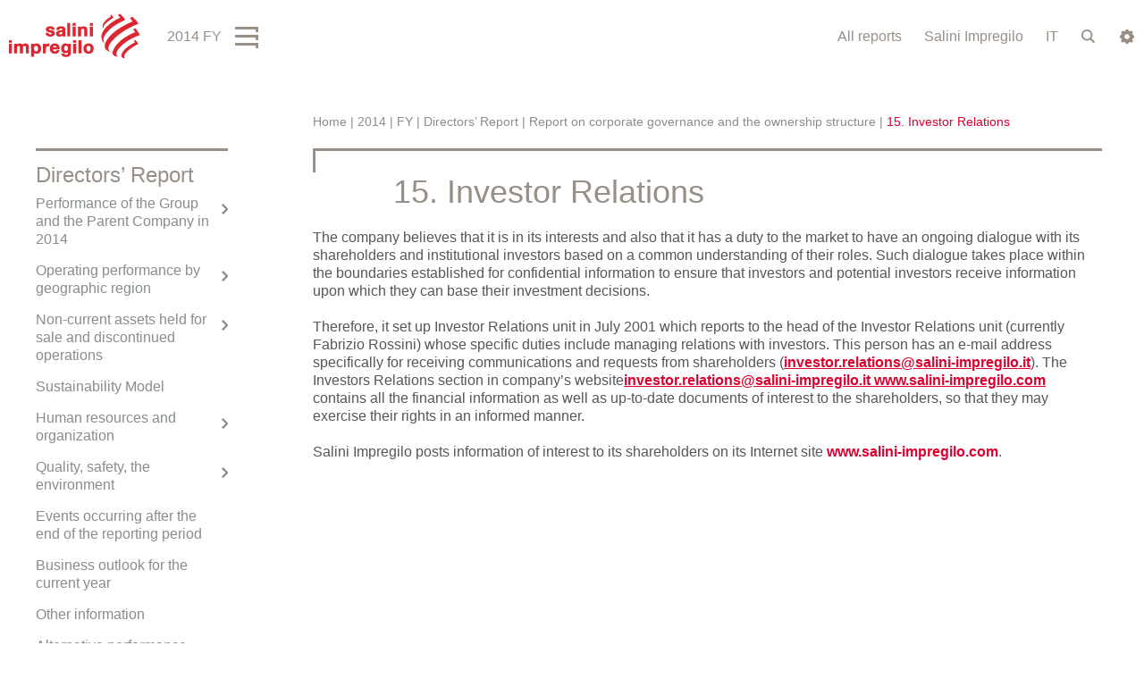

--- FILE ---
content_type: text/html; charset=utf-8
request_url: https://reports.salini-impregilo.com/en/2014-fy/directors-report/report-corporate-governance-and-ownership-structure/15-investor-relations
body_size: 247106
content:


<!-- THEME DEBUG -->
<!-- CALL: theme('html') -->
<!-- FILE NAME SUGGESTIONS:
   * html--node--1428.tpl.php
   * html--node--%.tpl.php
   * html--node.tpl.php
   x html.tpl.php
-->
<!-- BEGIN OUTPUT from 'sites/salini1h2017/themes/salini14/templates/html.tpl.php' -->
<!DOCTYPE html>
<!--[if IEMobile 7]><html class="iem7"  lang="en" dir="ltr"><![endif]-->
<!--[if lte IE 6]><html class="lt-ie9 lt-ie8 lt-ie7"  lang="en" dir="ltr"><![endif]-->
<!--[if (IE 7)&(!IEMobile)]><html class="lt-ie9 lt-ie8"  lang="en" dir="ltr"><![endif]-->
<!--[if IE 8]><html class="lt-ie9"  lang="en" dir="ltr"><![endif]-->
<!--[if (gte IE 9)|(gt IEMobile 7)]><!--><html  lang="en" dir="ltr"><!--<![endif]-->

<head>
  <meta charset="utf-8" />
<link rel="shortcut icon" href="https://reports.salini-impregilo.com/sites/salini16fin/files/favicon.ico" type="image/vnd.microsoft.icon" />
<link rel="shortlink" href="/en/node/1428" />
<meta name="gwt:property" content="locale=en" />
<meta name="Generator" content="Drupal 7 (http://drupal.org)" />
<link rel="canonical" href="/en/2014-fy/directors-report/report-corporate-governance-and-ownership-structure/15-investor-relations" />
  <title>15. Investor Relations | Salini Impregilo Results Centre</title>

      <meta name="MobileOptimized" content="width">
    <meta name="HandheldFriendly" content="true">
    <meta name="viewport" content="width=device-width, initial-scale=1.0, maximum-scale=1">
    <meta name="format-detection" content="telephone=no">
    <meta http-equiv="cleartype" content="on">

  <style>
@import url("https://reports.salini-impregilo.com/modules/system/system.base.css?q10jrj");
</style>
<style>
@import url("https://reports.salini-impregilo.com/sites/all/modules/jquery_update/replace/ui/themes/base/jquery.ui.core.css?q10jrj");
@import url("https://reports.salini-impregilo.com/sites/all/modules/jquery_update/replace/ui/themes/base/jquery.ui.theme.css?q10jrj");
@import url("https://reports.salini-impregilo.com/sites/all/modules/jquery_update/replace/ui/themes/base/jquery.ui.tabs.css?q10jrj");
@import url("https://reports.salini-impregilo.com/sites/all/modules/jquery_update/replace/ui/themes/base/jquery.ui.button.css?q10jrj");
@import url("https://reports.salini-impregilo.com/sites/all/modules/jquery_update/replace/ui/themes/base/jquery.ui.resizable.css?q10jrj");
@import url("https://reports.salini-impregilo.com/sites/all/modules/jquery_update/replace/ui/themes/base/jquery.ui.dialog.css?q10jrj");
@import url("https://reports.salini-impregilo.com/sites/all/modules/jquery_update/replace/ui/themes/base/jquery.ui.spinner.css?q10jrj");
</style>
<style media="screen">
@import url("https://reports.salini-impregilo.com/sites/salini1h2017/libraries/mmenu/src/css/jquery.mmenu.all.css?q10jrj");
</style>
<style>
@import url("https://reports.salini-impregilo.com/sites/all/modules/date/date_api/date.css?q10jrj");
@import url("https://reports.salini-impregilo.com/sites/all/modules/date/date_popup/themes/datepicker.1.7.css?q10jrj");
@import url("https://reports.salini-impregilo.com/modules/field/theme/field.css?q10jrj");
@import url("https://reports.salini-impregilo.com/modules/node/node.css?q10jrj");
@import url("https://reports.salini-impregilo.com/modules/search/search.css?q10jrj");
@import url("https://reports.salini-impregilo.com/modules/user/user.css?q10jrj");
@import url("https://reports.salini-impregilo.com/sites/all/modules/extlink/extlink.css?q10jrj");
@import url("https://reports.salini-impregilo.com/sites/all/modules/views/css/views.css?q10jrj");
</style>
<style>
@import url("https://reports.salini-impregilo.com/sites/all/modules/apachesolr_autocomplete/apachesolr_autocomplete.css?q10jrj");
@import url("https://reports.salini-impregilo.com/sites/all/modules/apachesolr_autocomplete/jquery-autocomplete/jquery.autocomplete.css?q10jrj");
@import url("https://reports.salini-impregilo.com/sites/all/modules/ctools/css/ctools.css?q10jrj");
@import url("https://reports.salini-impregilo.com/sites/salini17fin/files/DoraInteractiveTable/css/DoraInteractiveTable.css?q10jrj");
@import url("https://reports.salini-impregilo.com/sites/salini1h2017/modules/msgutils/css/default.css?q10jrj");
@import url("https://reports.salini-impregilo.com/sites/all/modules/node_embed/plugins/node_embed/node_embed.css?q10jrj");
@import url("https://reports.salini-impregilo.com/sites/all/modules/print/css/printlinks.css?q10jrj");
@import url("https://reports.salini-impregilo.com/modules/locale/locale.css?q10jrj");
</style>
<style>#sliding-popup.sliding-popup-bottom{background:#0779BF;}#sliding-popup .popup-content #popup-text h2,#sliding-popup .popup-content #popup-text p{color:#ffffff !important;}
</style>
<style>
@import url("https://reports.salini-impregilo.com/sites/salini1h2017/modules/eu_cookie_compliance/css/eu_cookie_compliance.css?q10jrj");
</style>
<link type="text/css" rel="stylesheet" href="http://fonts.googleapis.com/css?family=Roboto:300,400,700" media="all" />
<style>
@import url("https://reports.salini-impregilo.com/sites/salini1h2017/modules/mmenu/icons/mmenu/mmenu.css?q10jrj");
@import url("https://reports.salini-impregilo.com/sites/salini1h2017/modules/mmenu/classes/mm-basic/css/mm-basic.css?q10jrj");
</style>
<link type="text/css" rel="stylesheet" href="https://reports.salini-impregilo.com/sites/salini1h2017/themes/salini14/js/fancy/jquery.fancybox.css?q10jrj" media="all" />
<style>
@import url("https://reports.salini-impregilo.com/sites/salini1h2017/themes/salini14/css/styles.css?q10jrj");
@import url("https://reports.salini-impregilo.com/sites/salini1h2017/themes/salini14/css/home.css?q10jrj");
@import url("https://reports.salini-impregilo.com/sites/salini1h2017/themes/salini14/css/editor.css?q10jrj");
@import url("https://reports.salini-impregilo.com/sites/salini1h2017/themes/salini14/css/cda.css?q10jrj");
@import url("https://reports.salini-impregilo.com/sites/salini1h2017/themes/salini14/css/responsive-tables.css?q10jrj");
@import url("https://reports.salini-impregilo.com/sites/salini1h2017/themes/salini14/css/cookie-policy.css?q10jrj");
</style>
  <script src="https://reports.salini-impregilo.com/sites/salini16fin/files/js/js_ubNyN0JNl2uZszyKFq7Qk2ezJKgvNf895IXC_n-PeTA.js"></script>
<script src="https://reports.salini-impregilo.com/sites/salini16fin/files/js/js_IGjoF_OjM9z1EosXiKzoMbNxVVm9kaLrZDQBuzSEAzc.js"></script>
<script src="https://reports.salini-impregilo.com/sites/salini16fin/files/js/js_Ml8xssPdPdx9Frqg5dBvRsJ13CgEAFySJrL_RPVUIU4.js"></script>
<script src="https://reports.salini-impregilo.com/sites/salini16fin/files/js/js_6CQuBogTIwi7TK_ahO_AZS47eU2ml-cCiLCsxNd6eys.js"></script>
<script src="https://reports.salini-impregilo.com/sites/salini17fin/files/DoraInteractiveTable/DoraInteractiveTable.nocache.js?q10jrj"></script>
<script src="https://reports.salini-impregilo.com/sites/salini16fin/files/js/js_FeC1YfXdgr6wYStQRcwGR2MQwD9JOzFuAwEEUrPVTVQ.js"></script>
<script src="https://reports.salini-impregilo.com/sites/salini1h2017/themes/salini14/js/fancy/jquery.fancybox.js?1768998995"></script>
<script>(function ($) {
      $(document).ready(function() {
         var $mmenu_left = $("#mmenu_left");
         $mmenu_left.mmenu({"isMenu":true,"position":"left","zposition":"back","slidingSubmenus":true,"moveBackground":true,"classes":"mm-basic","modal":false,"counters":{"add":true,"update":true},"dragOpen":{"open":false,"pageNode":"body","threshold":100,"maxStartPos":50},"labels":{"add":false},"header":{"add":true,"update":true,"title":"Salini Annual Report 2013"},"searchfield":{"add":false,"search":false,"placeholder":"Search","noResults":"No results found.","showLinksOnly":true},"onClick":{"setSelected":true,"preventDefault":false,"close":false,"blockUI":false,"selector":""}}, {"clone":false,"preventTabbing":true,"panelClass":"Panel","listClass":"List","selectedClass":"active-trail","labelClass":"Label","counterClass":"Counter","pageNodetype":"div","panelNodetype":"div, ul, ol","transitionDuration":1000,"dragOpen":{"width":{"perc":0.6,"min":140,"max":400},"height":{"perc":0.8,"min":140,"max":880}},"labels":{"collapsedClass":"Collapsed"},"header":{"panelHeaderClass":"Header","panelPrevClass":"Header","panelNextClass":"Next"}});
         $("").click(function(e) {
      e.preventDefault();
      $mmenu_left.trigger("open.mm");
    });
      });
    }(jQuery));</script>
<script src="https://reports.salini-impregilo.com/sites/salini16fin/files/js/js_RN94jY33biVJJsQrn-morkz282lVsQXkODUiOPq5Zvg.js"></script>
<script src="https://reports.salini-impregilo.com/sites/salini16fin/files/js/js_PA7_OIf7oTmamGWtmPrYYCYBcckBKZKUNXh2KPezZnk.js"></script>
<script>jQuery.extend(Drupal.settings, {"basePath":"\/","pathPrefix":"en\/","ajaxPageState":{"theme":"salini14","theme_token":"IK-nFY6s_u4xoF5GEb6LdEjliYuOFpk6NiLOxJgdfTc","js":{"sites\/salini1h2017\/modules\/eu_cookie_compliance\/js\/eu_cookie_compliance.js":1,"sites\/all\/modules\/jquery_update\/replace\/jquery\/1.9\/jquery.js":1,"misc\/jquery.once.js":1,"misc\/drupal.js":1,"sites\/all\/modules\/jquery_update\/replace\/ui\/ui\/jquery.ui.core.js":1,"sites\/all\/modules\/jquery_update\/replace\/ui\/ui\/jquery.ui.widget.js":1,"sites\/all\/modules\/jquery_update\/replace\/ui\/ui\/jquery.ui.tabs.js":1,"sites\/all\/modules\/jquery_update\/replace\/ui\/ui\/jquery.ui.button.js":1,"sites\/all\/modules\/jquery_update\/replace\/ui\/ui\/jquery.ui.mouse.js":1,"sites\/all\/modules\/jquery_update\/replace\/ui\/ui\/jquery.ui.draggable.js":1,"sites\/all\/modules\/jquery_update\/replace\/ui\/ui\/jquery.ui.position.js":1,"sites\/all\/modules\/jquery_update\/replace\/ui\/ui\/jquery.ui.resizable.js":1,"sites\/all\/modules\/jquery_update\/replace\/ui\/ui\/jquery.ui.dialog.js":1,"sites\/all\/modules\/jquery_update\/replace\/ui\/external\/jquery.cookie.js":1,"sites\/all\/modules\/jquery_update\/replace\/ui\/ui\/jquery.ui.spinner.js":1,"sites\/salini1h2017\/libraries\/mmenu\/src\/js\/jquery.mmenu.min.all.js":1,"http:\/\/cdnjs.cloudflare.com\/ajax\/libs\/hammer.js\/1.0.5\/jquery.hammer.min.js":1,"sites\/salini1h2017\/modules\/msgutils\/script\/jquery.textresizer.js":1,"sites\/salini1h2017\/modules\/msgutils\/script\/script.js":1,"sites\/all\/modules\/extlink\/extlink.js":1,"sites\/all\/modules\/apachesolr_autocomplete\/apachesolr_autocomplete.js":1,"sites\/all\/modules\/apachesolr_autocomplete\/jquery-autocomplete\/jquery.autocomplete.js":1,"sites\/salini17fin\/files\/DoraInteractiveTable\/DoraInteractiveTable.nocache.js":1,"sites\/salini17fin\/files\/DoraInteractiveTable\/js\/jquery191.js":1,"sites\/salini17fin\/files\/DoraInteractiveTable\/js\/jquery191.no-conflict.js":1,"sites\/salini17fin\/files\/DoraInteractiveTable\/js\/highstock_201.js":1,"sites\/salini17fin\/files\/DoraInteractiveTable\/js\/GraphSkin.js":1,"sites\/salini17fin\/files\/DoraInteractiveTable\/js\/exporting.js":1,"sites\/salini1h2017\/themes\/salini14\/js\/top-menu.js":1,"sites\/salini1h2017\/themes\/salini14\/js\/fancy\/jquery.fancybox.js":1,"0":1,"sites\/salini1h2017\/themes\/salini14\/js\/jquery.scrollTo.js":1,"sites\/salini1h2017\/themes\/salini14\/js\/jquery.localscroll.js":1,"sites\/salini1h2017\/themes\/salini14\/js\/waypoints.min.js":1,"sites\/salini1h2017\/themes\/salini14\/js\/waypoints-sticky.min.js":1,"sites\/salini1h2017\/themes\/salini14\/js\/jquery.carouFredSel-6.2.1.js":1,"sites\/salini1h2017\/themes\/salini14\/js\/jquery.cycle2.js":1,"sites\/salini1h2017\/themes\/salini14\/js\/jquery.cycle2.carousel.js":1,"sites\/salini1h2017\/themes\/salini14\/js\/responsive-tables.js":1,"sites\/salini1h2017\/themes\/salini14\/js\/salini13.js":1},"css":{"modules\/system\/system.base.css":1,"modules\/system\/system.menus.css":1,"modules\/system\/system.messages.css":1,"modules\/system\/system.theme.css":1,"misc\/ui\/jquery.ui.core.css":1,"misc\/ui\/jquery.ui.theme.css":1,"misc\/ui\/jquery.ui.tabs.css":1,"misc\/ui\/jquery.ui.button.css":1,"misc\/ui\/jquery.ui.resizable.css":1,"misc\/ui\/jquery.ui.dialog.css":1,"misc\/ui\/jquery.ui.spinner.css":1,"sites\/salini1h2017\/libraries\/mmenu\/src\/css\/jquery.mmenu.all.css":1,"sites\/all\/modules\/date\/date_api\/date.css":1,"sites\/all\/modules\/date\/date_popup\/themes\/datepicker.1.7.css":1,"modules\/field\/theme\/field.css":1,"modules\/node\/node.css":1,"modules\/search\/search.css":1,"modules\/user\/user.css":1,"sites\/all\/modules\/extlink\/extlink.css":1,"sites\/all\/modules\/views\/css\/views.css":1,"sites\/all\/modules\/apachesolr_autocomplete\/apachesolr_autocomplete.css":1,"sites\/all\/modules\/apachesolr_autocomplete\/jquery-autocomplete\/jquery.autocomplete.css":1,"sites\/all\/modules\/ctools\/css\/ctools.css":1,"sites\/salini17fin\/files\/DoraInteractiveTable\/css\/DoraInteractiveTable.css":1,"sites\/salini1h2017\/modules\/msgutils\/css\/default.css":1,"sites\/all\/modules\/node_embed\/plugins\/node_embed\/node_embed.css":1,"sites\/all\/modules\/print\/css\/printlinks.css":1,"modules\/locale\/locale.css":1,"0":1,"sites\/salini1h2017\/modules\/eu_cookie_compliance\/css\/eu_cookie_compliance.css":1,"http:\/\/fonts.googleapis.com\/css?family=Roboto:300,400,700":1,"sites\/salini1h2017\/modules\/mmenu\/icons\/mmenu\/mmenu.css":1,"sites\/salini1h2017\/modules\/mmenu\/classes\/mm-basic\/css\/mm-basic.css":1,"sites\/salini1h2017\/themes\/salini14\/js\/fancy\/jquery.fancybox.css":1,"sites\/salini1h2017\/themes\/salini14\/system.menus.css":1,"sites\/salini1h2017\/themes\/salini14\/system.messages.css":1,"sites\/salini1h2017\/themes\/salini14\/system.theme.css":1,"sites\/salini1h2017\/themes\/salini14\/css\/styles.css":1,"sites\/salini1h2017\/themes\/salini14\/css\/home.css":1,"sites\/salini1h2017\/themes\/salini14\/css\/editor.css":1,"sites\/salini1h2017\/themes\/salini14\/css\/cda.css":1,"sites\/salini1h2017\/themes\/salini14\/css\/responsive-tables.css":1,"sites\/salini1h2017\/themes\/salini14\/css\/cookie-policy.css":1}},"apachesolr_autocomplete":{"path":"\/en\/apachesolr_autocomplete"},"gwtdora":{"editmode":"yes"},"msgutils":{"internalprefix":"internal:","internalprefixshow":true,"internalpath":"node\/1428","paginatore_attiva":"0","paginatore_page":null,"paginatore_min":1,"paginatore_max":1,"paginatore_selettore":".node .field-name-body .field-item","dialog_delta_height":"70","dialog_delta_width":"77%","paginatore_contenuto_originale":"","paginatore_contenuto_pagine":"","pagebreak":"\u003C!--pagebreak--\u003E","basket":{"delimiter":"-"},"arg1":"1428"},"urlIsAjaxTrusted":{"\/en\/2014-fy\/directors-report\/report-corporate-governance-and-ownership-structure\/15-investor-relations":true},"eu_cookie_compliance":{"popup_enabled":1,"popup_agreed_enabled":0,"popup_hide_agreed":0,"popup_clicking_confirmation":0,"popup_html_info":"\n\n\u003C!-- THEME DEBUG --\u003E\n\u003C!-- CALL: theme(\u0027eu_cookie_compliance_popup_info\u0027) --\u003E\n\u003C!-- BEGIN OUTPUT from \u0027sites\/salini1h2017\/modules\/eu_cookie_compliance\/theme\/eu-cookie-compliance-popup-info.tpl.php\u0027 --\u003E\n\u003Cdiv\u003E\n  \u003Cdiv class =\u0022popup-content info\u0022\u003E\n    \u003Cdiv id=\u0022popup-text\u0022\u003E\n      \u003Cp\u003EThis website uses third-party cookies to send the User ads and services that correspond to his\/her preferences.\u003Cbr \/\u003EShould the User wish to know more or deny his\/her consent to all or to some cookies, he\/she must select the \u003Ca href=\u0022http:\/\/www.salini-impregilo.com\/en\/privacycookie.html\u0022 target=\u0022_blank\u0022\u003E\u201cclick here\u201d\u003C\/a\u003E button. By closing this banner or continuing navigation of the website, the User accepts to receive third-party cookies\u003C\/p\u003E    \u003C\/div\u003E\n    \u003Cdiv id=\u0022popup-buttons\u0022\u003E\n      \u003Cbutton type=\u0022button\u0022 class=\u0022agree-button\u0022\u003EOK, I agree\u003C\/button\u003E\n      \u003Cbutton type=\u0022button\u0022 class=\u0022find-more-button\u0022\u003ENo, give me more info\u003C\/button\u003E\n    \u003C\/div\u003E\n  \u003C\/div\u003E\n\u003C\/div\u003E\n\n\u003C!-- END OUTPUT from \u0027sites\/salini1h2017\/modules\/eu_cookie_compliance\/theme\/eu-cookie-compliance-popup-info.tpl.php\u0027 --\u003E\n\n","popup_html_agreed":"\n\n\u003C!-- THEME DEBUG --\u003E\n\u003C!-- CALL: theme(\u0027eu_cookie_compliance_popup_agreed\u0027) --\u003E\n\u003C!-- BEGIN OUTPUT from \u0027sites\/salini1h2017\/modules\/eu_cookie_compliance\/theme\/eu-cookie-compliance-popup-agreed.tpl.php\u0027 --\u003E\n\u003Cdiv\u003E\n  \u003Cdiv class =\u0022popup-content agreed\u0022\u003E\n    \u003Cdiv id=\u0022popup-text\u0022\u003E\n      \u003Ch2\u003EThank you for accepting cookies\u003C\/h2\u003E\u003Cp\u003EYou can now hide this message or find out more about cookies.\u003C\/p\u003E    \u003C\/div\u003E\n    \u003Cdiv id=\u0022popup-buttons\u0022\u003E\n      \u003Cbutton type=\u0022button\u0022 class=\u0022hide-popup-button\u0022\u003EHide\u003C\/button\u003E\n      \u003Cbutton type=\u0022button\u0022 class=\u0022find-more-button\u0022 \u003EMore info\u003C\/button\u003E\n    \u003C\/div\u003E\n  \u003C\/div\u003E\n\u003C\/div\u003E\n\u003C!-- END OUTPUT from \u0027sites\/salini1h2017\/modules\/eu_cookie_compliance\/theme\/eu-cookie-compliance-popup-agreed.tpl.php\u0027 --\u003E\n\n","popup_height":"auto","popup_width":"100%","popup_delay":1000,"popup_link":"http:\/\/www.salini-impregilo.com\/en\/privacycookie.html","popup_link_new_window":1,"popup_position":null,"popup_language":"en","domain":""},"mmenus":{"mmenu_left":{"enabled":"1","title":"Left menu","name":"mmenu_left","blocks":[{"module_delta":"system|main-menu","menu_parameters":{"min_depth":"1"},"title":"\u003Cnone\u003E","collapsed":"0","wrap":"0","module":"system","delta":"main-menu"},{"module_delta":"menu|menu-menu-320-mobile","menu_parameters":{"min_depth":"1"},"title":"Salini Impregilo","collapsed":"1","wrap":"0","module":"menu","delta":"menu-menu-320-mobile"}],"options":{"isMenu":true,"position":"left","zposition":"back","slidingSubmenus":true,"moveBackground":true,"classes":"mm-basic","modal":false,"counters":{"add":true,"update":true},"dragOpen":{"open":false,"pageNode":"body","threshold":100,"maxStartPos":50},"labels":{"add":false},"header":{"add":true,"update":true,"title":"Salini Annual Report 2013"},"searchfield":{"add":false,"search":false,"placeholder":"Search","noResults":"No results found.","showLinksOnly":true},"onClick":{"setSelected":true,"preventDefault":false,"close":false,"blockUI":false,"selector":""}},"configurations":{"clone":false,"preventTabbing":true,"panelClass":"Panel","listClass":"List","selectedClass":"active-trail","labelClass":"Label","counterClass":"Counter","pageNodetype":"div","panelNodetype":"div, ul, ol","transitionDuration":1000,"dragOpen":{"width":{"perc":0.6,"min":140,"max":400},"height":{"perc":0.8,"min":140,"max":880}},"labels":{"collapsedClass":"Collapsed"},"header":{"panelHeaderClass":"Header","panelPrevClass":"Header","panelNextClass":"Next"}},"custom":[]}},"extlink":{"extTarget":"_blank","extTargetValue":"_blank","extClass":0,"extImgClass":0,"extSubdomains":1,"extExclude":"","extInclude":"","extCssExclude":"body.section-2014-fy-new #hl1_row .col","extCssExplicit":"","extAlert":0,"extAlertText":"This link will take you to an external web site.","mailtoClass":0}});</script>
      <!--[if lt IE 9]>
    <script src="/sites/salini1h2017/themes/zen/js/html5-respond.js"></script>
    <![endif]-->
  </head>
<body class="html not-front not-logged-in one-sidebar sidebar-first page-node page-node- page-node-1428 node-type-page i18n-en section-2014-fy desktop-version" >
      <p id="skip-link">
      <a href="#main-menu" class="element-invisible element-focusable">Jump to navigation</a>
    </p>
      

<!-- THEME DEBUG -->
<!-- CALL: theme('page') -->
<!-- FILE NAME SUGGESTIONS:
   * page--page.tpl.php
   * page--type-page--1428.tpl.php
   * page--type-page--%.tpl.php
   * page--type-page.tpl.php
   * page--node--1428.tpl.php
   * page--node--%.tpl.php
   * page--node.tpl.php
   x page.tpl.php
-->
<!-- BEGIN OUTPUT from 'sites/salini1h2017/themes/salini14/templates/page.tpl.php' -->

<div id="page">

  <header class="header" id="header" role="banner">
  
    <div class="top-header" id="top-header">
      <div class="wrapper-content">
        

<!-- THEME DEBUG -->
<!-- CALL: theme('region') -->
<!-- FILE NAME SUGGESTIONS:
   * region--top-header.tpl.php
   x region.tpl.php
-->
<!-- BEGIN OUTPUT from 'sites/salini1h2017/themes/zen/templates/region.tpl.php' -->
  <div class="region region-top-header">
    

<!-- THEME DEBUG -->
<!-- CALL: theme('block') -->
<!-- FILE NAME SUGGESTIONS:
   * block--sal-menu--sal-menu-top.tpl.php
   * block--sal-menu.tpl.php
   * block--top-header.tpl.php
   x block.tpl.php
-->
<!-- BEGIN OUTPUT from 'sites/salini1h2017/themes/salini14/templates/block.tpl.php' -->
<div id="block-sal-menu-sal-menu-top" class="block block-sal-menu first last odd">
<div class="content">
<header class="header" id="salini_top_header" role="banner"><div class="headerLeft">
                <div class="logo">
                  <a href="/en" title="Home" rel="home" id="logo"></a>
                </div>
              </div><div class="headerRight oneRowHeader"><div id="row_menu">
                  <div class="leftPiece">
                    <div class="hamburger_menu">
                      <div id="hamburgerOpener" class="enableMe">2014 FY</div>
                      <div id="hamburgerWrapper">
                        <div class="menuHoverLogo"></div>
                        <div id="hamburgerContainer">
                          <div id="hamburgerInnerTitle"></div>
                          

<!-- THEME DEBUG -->
<!-- CALL: theme('menu_block_wrapper') -->
<!-- BEGIN OUTPUT from 'sites/salini1h2017/themes/salini14/templates/menu-block-wrapper.tpl.php' -->
<div class="menu-block-wrapper menu-block-6 menu-name-main-menu parent-mlid-0 menu-level-3">
  <ul class="menu"><li class="menu__item is-leaf first leaf menu-mlid-1387"><a href="/en/2014-fy/company-officers" class="menu__link">Company officers</a></li>
<li class="menu__item is-leaf leaf menu-mlid-1389"><a href="/en/2014-fy/ceos-letter-shareholders" class="menu__link">CEO’s Letter to Shareholders</a></li>
<li class="menu__item is-leaf leaf menu-mlid-1391"><a href="/en/2014-fy/financial-highlights" class="menu__link">Financial highlights</a></li>
<li class="menu__item is-leaf leaf menu-mlid-1596"><a href="/en/node/1211/kpi-interactive" title="2014 Interactive KPI" class="menu__link">2014 Interactive KPI</a></li>
<li class="menu__item is-active-trail is-parent is-leaf leaf has-children active-trail menu-mlid-1393"><a href="/en/2014-fy/directors-report" title="" class="menu__link is-active-trail active-trail">Directors’ Report</a></li>
<li class="menu__item is-parent is-leaf leaf has-children menu-mlid-1558"><a href="/en/2014-fy/consolidated-financial-statements-december-31-2014" class="menu__link">Consolidated financial statements at December 31, 2014</a></li>
<li class="menu__item is-parent is-leaf last leaf has-children menu-mlid-1573"><a href="/en/2014-fy/separate-financial-statements-salini-impregilo-spa-december-31-2014" class="menu__link">Separate financial statements of Salini Impregilo S.p.A. at December 31, 2014</a></li>
</ul></div>

<!-- END OUTPUT from 'sites/salini1h2017/themes/salini14/templates/menu-block-wrapper.tpl.php' -->


                        </div>
                      </div>
                    </div>
                  </div>
                  <div class="rightPiece">
                    <div class="allreport_menu">
                      <div id="allreportOpener">All reports</div>
                      <div id="allreportWrapper">
                        <div class="menuHoverLogo"></div>
                        <div id="allreportContainer">
                          <div class="arFinCol">
                            <h3>Financial report</h3>
                            

<!-- THEME DEBUG -->
<!-- CALL: theme('menu_block_wrapper') -->
<!-- BEGIN OUTPUT from 'sites/salini1h2017/themes/salini14/templates/menu-block-wrapper.tpl.php' -->
<div class="menu-block-wrapper menu-block-7 menu-name-main-menu parent-mlid-0 menu-level-1">
  <ul class="menu"><li class="menu__item is-expanded first expanded menu-mlid-2348"><a href="/en/2017" title="2017" class="menu__link">2017</a><ul class="menu"><li class="menu__item is-parent is-leaf first leaf has-children menu-mlid-2522"><a href="/en/2017/fy" class="menu__link">FY</a></li>
<li class="menu__item is-leaf last leaf menu-mlid-2349"><a href="/en/2017/1h" class="menu__link">1H</a></li>
</ul></li>
<li class="menu__item is-expanded expanded menu-mlid-2283"><a href="/en/2016" title="2016" class="menu__link">2016</a><ul class="menu"><li class="menu__item is-parent is-leaf first leaf has-children menu-mlid-2284"><a href="/en/2016/fy" title="FY 2016" class="menu__link">FY</a></li>
<li class="menu__item is-parent is-leaf last leaf has-children menu-mlid-2265"><a href="/en/2016/1-h" class="menu__link">1 H</a></li>
</ul></li>
<li class="menu__item is-expanded expanded menu-mlid-2139"><a href="/en/2015-results" title="2015" class="menu__link">2015</a><ul class="menu"><li class="menu__item is-parent is-leaf first leaf has-children menu-mlid-1836"><a href="/en/2015-fy" title="FY" class="menu__link">FY</a></li>
<li class="menu__item is-leaf leaf menu-mlid-1830"><a href="/en/2015-results/9m" title="" class="menu__link">9M</a></li>
<li class="menu__item is-parent is-leaf leaf has-children menu-mlid-1652"><a href="/en/2015-results/1h" title="1H" class="menu__link">1H</a></li>
<li class="menu__item is-leaf last leaf menu-mlid-1623"><a href="/en/2015-results/1q" title="1Q" class="menu__link">1Q</a></li>
</ul></li>
<li class="menu__item is-active-trail is-expanded expanded active-trail menu-mlid-884"><a href="/en/2014-results" title="2014 REPORTS" class="menu__link is-active-trail is-active-trail active-trail active-trail">2014</a><ul class="menu"><li class="menu__item is-active-trail is-parent is-leaf first leaf has-children active-trail menu-mlid-1607"><a href="/en/2014-fy" title="2014 Financial Year" class="menu__link is-active-trail is-active-trail active-trail active-trail">FY</a></li>
<li class="menu__item is-parent is-leaf leaf has-children menu-mlid-1125"><a href="/en/2014-results/9m" title="9M" class="menu__link">9M</a></li>
<li class="menu__item is-parent is-leaf leaf has-children menu-mlid-1021"><a href="/en/2014-results/1h-2014" title="" class="menu__link">1H</a></li>
<li class="menu__item is-parent is-leaf last leaf has-children menu-mlid-886"><a href="/en/2014-results/1q" title="Interim Report on Operations | March 31, 2014" class="menu__link">1Q</a></li>
</ul></li>
<li class="menu__item is-expanded expanded menu-mlid-558"><a href="/en/2013-results" title="2013 REPORTS" class="menu__link">2013</a><ul class="menu"><li class="menu__item is-leaf first leaf menu-mlid-997"><a href="/en/2013-results/salini-impregilo-pro-forma" class="menu__link">Salini Impregilo Pro-Forma</a></li>
<li class="menu__item is-parent is-leaf leaf has-children menu-mlid-649"><a href="/en/salini-2013" title="Salini 2013" class="menu__link">Salini</a></li>
<li class="menu__item is-parent is-leaf last leaf has-children menu-mlid-787"><a href="/en/2013-results/impregilo" title="Impregilo 2013" class="menu__link">Impregilo</a></li>
</ul></li>
<li class="menu__item is-leaf last leaf menu-mlid-1246"><a href="/en/download-centre" title="Download centre" class="menu__link">Download centre</a></li>
</ul></div>

<!-- END OUTPUT from 'sites/salini1h2017/themes/salini14/templates/menu-block-wrapper.tpl.php' -->


                          </div>
                          <div class="arSusCol">
                            <h3>Sustainability report</h3>
                            

<!-- THEME DEBUG -->
<!-- CALL: theme('menu_block_wrapper') -->
<!-- BEGIN OUTPUT from 'sites/salini1h2017/themes/salini14/templates/menu-block-wrapper.tpl.php' -->
<div class="menu-block-wrapper menu-block-8 menu-name-menu-rapporto-di-sostenibilita parent-mlid-0 menu-level-1">
  <ul class="menu"><li class="menu__item is-leaf first leaf menu-mlid-2303"><a href="http://sustainabilityreports.salini-impregilo.com/2016/en/index.html" title="" class="menu__link">Sustainability report 2016</a></li>
<li class="menu__item is-leaf leaf menu-mlid-2129"><a href="http://sustainabilityreports.salini-impregilo.com/2015/en/index.html" title="" class="menu__link">Sustainability report 2015</a></li>
<li class="menu__item is-leaf last leaf menu-mlid-2014"><a href="http://sustainabilityreports.salini-impregilo.com/en/index.html" title="" class="menu__link">Sustainability report 2014</a></li>
</ul></div>

<!-- END OUTPUT from 'sites/salini1h2017/themes/salini14/templates/menu-block-wrapper.tpl.php' -->


                          </div>
                        </div>
                      </div>
                    </div>
                    <div class="mainsite_link"><p><a href="http://www.salini-impregilo.com/en">Salini Impregilo</a></p></div>
                    <div class="lang_change"><ul class="language-switcher-locale-url"><li class="en first active"><a href="/en/2014-fy/directors-report/report-corporate-governance-and-ownership-structure/15-investor-relations" class="language-link active" xml:lang="en" title="15. Investor Relations">EN</a></li>
<li class="it last"><a href="/it/2014-fy/relazione-gestione/relazione-governo-societario-assetti-proprietari/15-rapporti-azionisti" class="language-link" xml:lang="it" title="15. Rapporti con gli azionisti">IT</a></li>
</ul></div>
                    <div class="search">
                      <div id="searchBtn"></div>
                      <div id="searchBox"><form action="/en/2014-fy/directors-report/report-corporate-governance-and-ownership-structure/15-investor-relations" method="post" id="search-block-form" accept-charset="UTF-8"><div>

<!-- THEME DEBUG -->
<!-- CALL: theme('search_block_form') -->
<!-- BEGIN OUTPUT from 'modules/search/search-block-form.tpl.php' -->
<div class="container-inline">
      <h2 class="element-invisible">Search form</h2>
    <div class="form-item form-type-textfield form-item-search-block-form">
  <label class="element-invisible" for="edit-search-block-form--2">Search </label>
 <input title="Enter the terms you wish to search for." class="apachesolr-autocomplete unprocessed form-text" type="text" id="edit-search-block-form--2" name="search_block_form" value="" size="15" maxlength="128" />
</div>
<div class="form-actions form-wrapper" id="edit-actions"><input type="image" id="edit-submit" name="submit" value="Search" src="https://reports.salini-impregilo.com/sites/all/themes/salini14/images/menu-search-action.png" class="form-submit" /></div><input type="hidden" name="form_build_id" value="form-HRv4Rnb12PW2r70ZicvJhjUmyUka6NVJ7JmuyuRVW24" />
<input type="hidden" name="form_id" value="search_block_form" />
</div>

<!-- END OUTPUT from 'modules/search/search-block-form.tpl.php' -->

</div></form></div>
                    </div>
                    <div class="tools">
                      <div id="toolsBtn"></div>
                      <div id="toolsBox">
                        <span class="closeBtn"></span>
                        <ul class="links inline"><li class="0 first"><a href="/en/basketoggle/print/1428/add" rel="print-1428" class="add-print-basket" title="Add to print basket">Add to print basket</a></li>
<li class="1"><a href="/en/basket/print" class="view-print-basket" title="Go to print basket">Go to print basket</a></li>
<li class="2 active"><a href="/en/2014-fy/directors-report/report-corporate-governance-and-ownership-structure/15-investor-relations" class="bookmarkthis active" title="Add to bookmarks">Add to bookmarks</a></li>
<li class="3"><a href="/en/pdfc/1428" class="pdfcrowd-view nuova-finestra" title="View as PDF">View as PDF</a></li>
<li class="4"><a href="/it/2014-fy/relazione-gestione/relazione-governo-societario-assetti-proprietari/15-rapporti-azionisti" title="15. Rapporti con gli azionisti" class="translation-link" xml:lang="it">IT</a></li>
<li class="5 last"><a href="/en/printmail/1428" title="Send this page by e-mail." class="print-mail" rel="nofollow">Send to friend</a></li>
</ul>
                      </div>
                    </div>
                  </div>
                </div></div></header><header class="header" id="salini_top_header_mobile" role="banner"><div class="mobileHeaderLeft">
                  <div class="logo">
                    <a href="/en" title="Home" rel="home" id="logo"></a>
                  </div>
                </div>
                <div class="mobileHeaderRight">
                  <div class="lang_change"><ul class="language-switcher-locale-url"><li class="en first active"><a href="/en/2014-fy/directors-report/report-corporate-governance-and-ownership-structure/15-investor-relations" class="language-link active" xml:lang="en" title="15. Investor Relations">EN</a></li>
<li class="it last"><a href="/it/2014-fy/relazione-gestione/relazione-governo-societario-assetti-proprietari/15-rapporti-azionisti" class="language-link" xml:lang="it" title="15. Rapporti con gli azionisti">IT</a></li>
</ul></div>
                  <a class="mmenu_opener" href="#mmenu_left" title="MENU"></a>
                </div></header></div>
</div> 
<!-- END OUTPUT from 'sites/salini1h2017/themes/salini14/templates/block.tpl.php' -->

  </div>

<!-- END OUTPUT from 'sites/salini1h2017/themes/zen/templates/region.tpl.php' -->

      </div>
    </div>
	
  <div id="main">
	<div class="wrapper-content">
		 <div id="breadcrumb-region">
						<nav class="breadcrumb" role="navigation"><h2 class="element-invisible">You are here</h2><ol><li><a href="/en">Home</a> | </li><li><a href="/en/2014-results" title="2014 REPORTS">2014</a> | </li><li><a href="/en/2014-fy" title="2014 Financial Year">FY</a> | </li><li><a href="/en/2014-fy/directors-report" title="">Directors’ Report</a> | </li><li><a href="/en/2014-fy/directors-report/report-corporate-governance-and-ownership-structure">Report on corporate governance and the ownership structure</a> | </li><li>15. Investor Relations</li></ol></nav>		</div>
		<div id="top-content">
			

<!-- THEME DEBUG -->
<!-- CALL: theme('region') -->
<!-- FILE NAME SUGGESTIONS:
   * region--top-content.tpl.php
   x region.tpl.php
-->
<!-- BEGIN OUTPUT from 'sites/salini1h2017/themes/zen/templates/region.tpl.php' -->
  <div class="region region-top-content">
    

<!-- THEME DEBUG -->
<!-- CALL: theme('block') -->
<!-- FILE NAME SUGGESTIONS:
   * block--block--4.tpl.php
   * block--block.tpl.php
   * block--top-content.tpl.php
   x block.tpl.php
-->
<!-- BEGIN OUTPUT from 'sites/salini1h2017/themes/salini14/templates/block.tpl.php' -->
<div id="block-block-4" class="block block-block first last odd">
<div class="content">
<div class="wrapper-banner"><div class="immagine fy"><p class="img-banner-sezione bannerfy-relazione-sulla-gestione">&nbsp;</p><p class="descrizione-sezione">Directors’ Report</p></div></div></div>
</div> 
<!-- END OUTPUT from 'sites/salini1h2017/themes/salini14/templates/block.tpl.php' -->

  </div>

<!-- END OUTPUT from 'sites/salini1h2017/themes/zen/templates/region.tpl.php' -->

		</div>
		<div id="content" class="column" role="main">
		  		  <a id="main-content"></a>
		  		  			<h1 class="page__title title" id="page-title">15. Investor Relations</h1>
		  		  		  		  		  		  		  

<!-- THEME DEBUG -->
<!-- CALL: theme('region') -->
<!-- FILE NAME SUGGESTIONS:
   * region--content.tpl.php
   x region--no-wrapper.tpl.php
   * region.tpl.php
-->
<!-- BEGIN OUTPUT from 'sites/salini1h2017/themes/zen/templates/region--no-wrapper.tpl.php' -->



<!-- THEME DEBUG -->
<!-- CALL: theme('block') -->
<!-- FILE NAME SUGGESTIONS:
   x block--no-wrapper.tpl.php
   * block--system--main.tpl.php
   * block--system.tpl.php
   * block--content.tpl.php
   * block.tpl.php
-->
<!-- BEGIN OUTPUT from 'sites/salini1h2017/themes/zen/templates/block--no-wrapper.tpl.php' -->




<!-- THEME DEBUG -->
<!-- CALL: theme('node') -->
<!-- FILE NAME SUGGESTIONS:
   * node--1428.tpl.php
   * node--page.tpl.php
   x node.tpl.php
-->
<!-- BEGIN OUTPUT from 'sites/salini1h2017/themes/salini14/templates/node.tpl.php' -->
<article class="node-1428 node node-page node-promoted view-mode-full clearfix">

  
  <span class="print-link"></span><div class="field field-name-body field-type-text-with-summary field-label-hidden"><div class="field-items"><div class="field-item even"><p>The company believes that it is in its interests and also that it has a duty to the market to have an ongoing dialogue with its shareholders and institutional investors based on a common understanding of their roles. Such dialogue takes place within the boundaries established for confidential information to ensure that investors and potential investors receive information upon which they can base their investment decisions.</p>
<p class="Normal61">Therefore, it set up Investor Relations unit in July 2001 which reports to the head of the Investor Relations unit (currently Fabrizio Rossini) whose specific duties include managing relations with investors. This person has an e-mail address specifically for receiving communications and requests from shareholders (<a href="mailto:investor.relations@salini-impregilo.it">investor.relations@salini-impregilo.it</a>). The Investors Relations section in company’s website<a href="mailto:investor.relations@salini-impregilo.it">investor.relations@salini-impregilo.it</a><a href="mailto:investor.relations@salini-impregilo.it"> www.salini-impregilo.com</a> contains all the financial information as well as up-to-date documents of interest to the shareholders, so that they may exercise their rights in an informed manner.</p>
<p class="Normal61">Salini Impregilo posts information of interest to its shareholders on its Internet site <a>www.salini-impregilo.com</a>.</p>
<p>&nbsp;</p></div></div></div>
  
  
</article>

<!-- END OUTPUT from 'sites/salini1h2017/themes/salini14/templates/node.tpl.php' -->


<!-- END OUTPUT from 'sites/salini1h2017/themes/zen/templates/block--no-wrapper.tpl.php' -->


<!-- END OUTPUT from 'sites/salini1h2017/themes/zen/templates/region--no-wrapper.tpl.php' -->

		  		</div>

		<div id="navigation">
			<!--
		  			<nav id="main-menu" role="navigation" tabindex="-1">
			  <h2 class="element-invisible">Main menu</h2><ul class="links inline clearfix"><li class="menu-2348 first"><a href="/en/2017" title="2017">2017</a></li>
<li class="menu-2283"><a href="/en/2016" title="2016">2016</a></li>
<li class="menu-2139"><a href="/en/2015-results" title="2015">2015</a></li>
<li class="menu-884 active-trail"><a href="/en/2014-results" title="2014 REPORTS" class="active-trail">2014</a></li>
<li class="menu-558"><a href="/en/2013-results" title="2013 REPORTS">2013</a></li>
<li class="menu-1246 last"><a href="/en/download-centre" title="Download centre">Download centre</a></li>
</ul>			</nav>
		  			-->

		  
		</div>

		
				  <aside class="sidebars">
			

<!-- THEME DEBUG -->
<!-- CALL: theme('region') -->
<!-- FILE NAME SUGGESTIONS:
   * region--sidebar-first.tpl.php
   x region--sidebar.tpl.php
   * region.tpl.php
-->
<!-- BEGIN OUTPUT from 'sites/salini1h2017/themes/zen/templates/region--sidebar.tpl.php' -->
  <section class="region region-sidebar-first column sidebar">
    

<!-- THEME DEBUG -->
<!-- CALL: theme('block') -->
<!-- FILE NAME SUGGESTIONS:
   * block--menu-block--3.tpl.php
   * block--menu-block.tpl.php
   * block--sidebar-first.tpl.php
   x block.tpl.php
-->
<!-- BEGIN OUTPUT from 'sites/salini1h2017/themes/salini14/templates/block.tpl.php' -->
<div id="block-menu-block-3" class="block block-menu-block first last odd" role="navigation">
<h2 class="block__title block-title">Directors’ Report</h2>
<div class="content">


<!-- THEME DEBUG -->
<!-- CALL: theme('menu_block_wrapper') -->
<!-- BEGIN OUTPUT from 'sites/salini1h2017/themes/salini14/templates/menu-block-wrapper.tpl.php' -->
<div class="menu-block-wrapper menu-block-3 menu-name-main-menu parent-mlid-0 menu-level-4">
  <ul class="menu"><li class="menu__item is-collapsed first collapsed menu-mlid-1395"><a href="/en/2014-fy/directors-report/performance-group-and-parent-company-2014" class="menu__link">Performance of the Group and the Parent Company in 2014</a></li>
<li class="menu__item is-collapsed collapsed menu-mlid-1421"><a href="/en/2014-fy/directors-report/operating-performance-geographic-region" class="menu__link">Operating performance by geographic region</a></li>
<li class="menu__item is-collapsed collapsed menu-mlid-1483"><a href="/en/2014-fy/directors-report/current-assets-held-sale-and-discontinued-operations" class="menu__link">Non-current assets held for sale and discontinued operations</a></li>
<li class="menu__item is-leaf leaf menu-mlid-1489"><a href="/en/2014-fy/directors-report/sustainability-model" class="menu__link">Sustainability Model</a></li>
<li class="menu__item is-collapsed collapsed menu-mlid-1491"><a href="/en/2014-fy/directors-report/human-resources-and-organization" class="menu__link">Human resources and organization</a></li>
<li class="menu__item is-collapsed collapsed menu-mlid-1505"><a href="/en/2014-fy/directors-report/quality-safety-environment" class="menu__link">Quality, safety, the environment</a></li>
<li class="menu__item is-leaf leaf menu-mlid-1511"><a href="/en/2014-fy/directors-report/events-occurring-after-end-reporting-period" class="menu__link">Events occurring after the end of the reporting period</a></li>
<li class="menu__item is-leaf leaf menu-mlid-1513"><a href="/en/2014-fy/directors-report/business-outlook-current-year" class="menu__link">Business outlook for the current year</a></li>
<li class="menu__item is-leaf leaf menu-mlid-1515"><a href="/en/2014-fy/directors-report/other-information" class="menu__link">Other information</a></li>
<li class="menu__item is-leaf leaf menu-mlid-1517"><a href="/en/2014-fy/directors-report/alternative-performance-indicators" class="menu__link">Alternative performance indicators</a></li>
<li class="menu__item is-active-trail is-expanded expanded active-trail menu-mlid-1519"><a href="/en/2014-fy/directors-report/report-corporate-governance-and-ownership-structure" class="menu__link is-active-trail active-trail">Report on corporate governance and the ownership structure</a><ul class="menu"><li class="menu__item is-leaf first leaf menu-mlid-1521"><a href="/en/2014-fy/directors-report/report-corporate-governance-and-ownership-structure/1-issuer-profile" class="menu__link">1. Issuer profile</a></li>
<li class="menu__item is-leaf leaf menu-mlid-1523"><a href="/en/2014-fy/directors-report/report-corporate-governance-and-ownership-structure/2-information-ownership" class="menu__link">2. Information on the ownership structure (Article 123-bis.1 of TUF) as at March 19, 2015</a></li>
<li class="menu__item is-leaf leaf menu-mlid-1525"><a href="/en/2014-fy/directors-report/report-corporate-governance-and-ownership-structure/3-compliance-article" class="menu__link">3. Compliance (Article 123-bis.2.a) of TUF)</a></li>
<li class="menu__item is-leaf leaf menu-mlid-1527"><a href="/en/2014-fy/directors-report/report-corporate-governance-and-ownership-structure/4-board-directors" class="menu__link">4. Board of Directors</a></li>
<li class="menu__item is-leaf leaf menu-mlid-1529"><a href="/en/2014-fy/directors-report/report-corporate-governance-and-ownership-structure/5-handling-company" class="menu__link">5. Handling of company information</a></li>
<li class="menu__item is-leaf leaf menu-mlid-1531"><a href="/en/2014-fy/directors-report/report-corporate-governance-and-ownership-structure/6-board-committees" class="menu__link">6. Board Committees (Article 123-bis.2.d) of TUF)</a></li>
<li class="menu__item is-leaf leaf menu-mlid-1533"><a href="/en/2014-fy/directors-report/report-corporate-governance-and-ownership-structure/7-nominating-committee" class="menu__link">7. Nominating Committee</a></li>
<li class="menu__item is-leaf leaf menu-mlid-1535"><a href="/en/2014-fy/directors-report/report-corporate-governance-and-ownership-structure/8-compensation" class="menu__link">8. Compensation Committee</a></li>
<li class="menu__item is-leaf leaf menu-mlid-1537"><a href="/en/2014-fy/directors-report/report-corporate-governance-and-ownership-structure/9-directors" class="menu__link">9. Directors&#039; Remuneration</a></li>
<li class="menu__item is-leaf leaf menu-mlid-1539"><a href="/en/2014-fy/directors-report/report-corporate-governance-and-ownership-structure/10-control-and-risk" class="menu__link">10. Control and Risk Committee</a></li>
<li class="menu__item is-leaf leaf menu-mlid-1541"><a href="/en/2014-fy/directors-report/report-corporate-governance-and-ownership-structure/11-internal-control-and" class="menu__link">11. Internal Control and Risk Management System</a></li>
<li class="menu__item is-leaf leaf menu-mlid-1543"><a href="/en/2014-fy/directors-report/report-corporate-governance-and-ownership-structure/12-directors-interests" class="menu__link">12. Directors&#039; interests and related party transactions</a></li>
<li class="menu__item is-leaf leaf menu-mlid-1545"><a href="/en/2014-fy/directors-report/report-corporate-governance-and-ownership-structure/13-appointment" class="menu__link">13. Appointment of statutory auditors</a></li>
<li class="menu__item is-leaf leaf menu-mlid-1547"><a href="/en/2014-fy/directors-report/report-corporate-governance-and-ownership-structure/14-composition-and" class="menu__link">14. Composition and duties of the Board of Statutory Auditors (Article 123-bis.2.d) of TUF</a></li>
<li class="menu__item is-active is-active-trail is-leaf leaf active-trail active menu-mlid-1549"><a href="/en/2014-fy/directors-report/report-corporate-governance-and-ownership-structure/15-investor-relations" class="menu__link is-active-trail active-trail active">15. Investor Relations</a></li>
<li class="menu__item is-leaf leaf menu-mlid-1551"><a href="/en/2014-fy/directors-report/report-corporate-governance-and-ownership-structure/16-shareholders" class="menu__link">16. Shareholders&#039; Meetings (Article 123-bis.2.c) of TUF)</a></li>
<li class="menu__item is-leaf leaf menu-mlid-1553"><a href="/en/2014-fy/directors-report/report-corporate-governance-and-ownership-structure/17-additional-corporate" class="menu__link">17. Additional Corporate Governance practices (Article 123-bis.2.a) of TUF)</a></li>
<li class="menu__item is-leaf last leaf menu-mlid-1555"><a href="/en/2014-fy/directors-report/report-corporate-governance-and-ownership-structure/18-changes-year-end" class="menu__link">18. Changes since year end</a></li>
</ul></li>
<li class="menu__item is-leaf last leaf menu-mlid-1557"><a href="/en/2014-fy/directors-report/proposal-board-directors-shareholders-salini-impregilo-spa" class="menu__link">Proposal by the Board of Directors to the Shareholders of Salini Impregilo S.p.A.</a></li>
</ul></div>

<!-- END OUTPUT from 'sites/salini1h2017/themes/salini14/templates/menu-block-wrapper.tpl.php' -->

</div>
</div> 
<!-- END OUTPUT from 'sites/salini1h2017/themes/salini14/templates/block.tpl.php' -->

  </section>

<!-- END OUTPUT from 'sites/salini1h2017/themes/zen/templates/region--sidebar.tpl.php' -->

					  </aside>
			</div>
  </div>

  

<!-- THEME DEBUG -->
<!-- CALL: theme('region') -->
<!-- FILE NAME SUGGESTIONS:
   x region--footer.tpl.php
   * region.tpl.php
-->
<!-- BEGIN OUTPUT from 'sites/salini1h2017/themes/salini14/templates/region--footer.tpl.php' -->
  <footer id="footer" class="region region-footer">
	<div class="wrapper-content">
		

<!-- THEME DEBUG -->
<!-- CALL: theme('block') -->
<!-- FILE NAME SUGGESTIONS:
   * block--block--3.tpl.php
   * block--block.tpl.php
   * block--footer.tpl.php
   x block.tpl.php
-->
<!-- BEGIN OUTPUT from 'sites/salini1h2017/themes/salini14/templates/block.tpl.php' -->
<div id="block-block-3" class="block block-block first odd">
<div class="content">
<p>© 2015 Salini Impregilo S.p.A</p></div>
</div> 
<!-- END OUTPUT from 'sites/salini1h2017/themes/salini14/templates/block.tpl.php' -->



<!-- THEME DEBUG -->
<!-- CALL: theme('block') -->
<!-- FILE NAME SUGGESTIONS:
   * block--block--18.tpl.php
   * block--block.tpl.php
   * block--footer.tpl.php
   x block.tpl.php
-->
<!-- BEGIN OUTPUT from 'sites/salini1h2017/themes/salini14/templates/block.tpl.php' -->
<div id="block-block-18" class="block block-block last even">
<div class="content">
<p><strong>Salini Impregilo S.p.A.</strong> a Company subject to direction and coordination of Salini Costruttori S.p.A. | Share Capital € 600,000,000.00 Headquarters: Via dei Missaglia, 97 - 20142 Milano | Tel: +39.02.444 22111 - F +39 06 677626288 Milan Monza Brianza Lodi Business Registry&nbsp; and tax identification number 00830660155 - VAT 02895590962 - Copyright © 2014 Salini Impregilo. All Rights Reserved.</p></div>
</div> 
<!-- END OUTPUT from 'sites/salini1h2017/themes/salini14/templates/block.tpl.php' -->

	</div>
  </footer>

<!-- END OUTPUT from 'sites/salini1h2017/themes/salini14/templates/region--footer.tpl.php' -->

	

<!-- THEME DEBUG -->
<!-- CALL: theme('region') -->
<!-- FILE NAME SUGGESTIONS:
   * region--footer-second.tpl.php
   * region.tpl.php
-->
<!-- BEGIN OUTPUT from 'sites/salini1h2017/themes/salini14/templates/region--footer_second.tpl.php' -->
  <footer id="footer_second" class="region region-footer-second">
    <div class="wrapper-content">
      

<!-- THEME DEBUG -->
<!-- CALL: theme('block') -->
<!-- FILE NAME SUGGESTIONS:
   * block--menu--menu-footer-menu.tpl.php
   * block--menu.tpl.php
   * block--footer-second.tpl.php
   x block.tpl.php
-->
<!-- BEGIN OUTPUT from 'sites/salini1h2017/themes/salini14/templates/block.tpl.php' -->
<div id="block-menu-menu-footer-menu" class="block block-menu first last odd" role="navigation">
<div class="content">
<ul class="menu"><li class="menu__item is-leaf first leaf"><a href="/en/disclaimer" title="Disclaimer" class="menu__link">Disclaimer</a></li>
<li class="menu__item is-leaf leaf"><a href="/en/contacts" title="Contacts" class="menu__link">Contacts</a></li>
<li class="menu__item is-leaf leaf"><a href="/en/sitemap" title="" class="menu__link">Sitemap</a></li>
<li class="menu__item is-leaf last leaf"><a href="http://www.salini-impregilo.com/en/privacycookie.html" title="Privacy" class="menu__link">Privacy</a></li>
</ul></div>
</div> 
<!-- END OUTPUT from 'sites/salini1h2017/themes/salini14/templates/block.tpl.php' -->

    </div>
  </footer>

<!-- END OUTPUT from 'sites/salini1h2017/themes/salini14/templates/region--footer_second.tpl.php' -->


</div>


<!-- END OUTPUT from 'sites/salini1h2017/themes/salini14/templates/page.tpl.php' -->

  

<!-- THEME DEBUG -->
<!-- CALL: theme('region') -->
<!-- FILE NAME SUGGESTIONS:
   * region--page-bottom.tpl.php
   x region.tpl.php
-->
<!-- BEGIN OUTPUT from 'sites/salini1h2017/themes/zen/templates/region.tpl.php' -->
  <div class="region region-page-bottom">
    

<!-- THEME DEBUG -->
<!-- CALL: theme('mmenu') -->
<!-- FILE NAME SUGGESTIONS:
   * mmenu--mmenu-left.tpl.php
   x mmenu.tpl.php
-->
<!-- BEGIN OUTPUT from 'sites/salini1h2017/modules/mmenu/tpl/mmenu.tpl.php' -->

<nav id="mmenu_left" class="clearfix">
  <ul>
                                    <ul><li class=""><a href="/en/2017" class="mmenu-list"><i class="mmenu-list-icon  mmenu-list-icon-en-2017 "></i><span class="mmenu-list-title">2017</span></a><ul><li class=""><a href="/en/2017/fy" class="mmenu-list"><i class="mmenu-list-icon  mmenu-list-icon-en-2017-fy "></i><span class="mmenu-list-title">FY</span></a><ul><li class=""><a href="/en/2017/fy/interactive-kpis" class="mmenu-list"><i class="mmenu-list-icon  mmenu-list-icon-en-2017-fy-interactive-kpis "></i><span class="mmenu-list-title">Interactive KPIs</span></a></li></ul></li><li class=""><a href="/en/2017/1h" class="mmenu-list"><i class="mmenu-list-icon  mmenu-list-icon-en-2017-1h "></i><span class="mmenu-list-title">1H</span></a></li></ul></li><li class=""><a href="/en/2016" class="mmenu-list"><i class="mmenu-list-icon  mmenu-list-icon-en-2016 "></i><span class="mmenu-list-title">2016</span></a><ul><li class=""><a href="/en/2016/fy" class="mmenu-list"><i class="mmenu-list-icon  mmenu-list-icon-en-2016-fy "></i><span class="mmenu-list-title">FY</span></a><ul><li class=""><a href="/en/2016/fy" class="mmenu-list"><i class="mmenu-list-icon  mmenu-list-icon-en-2016-fy "></i><span class="mmenu-list-title">HOME</span></a></li><li class=""><a href="/en/2016/fy/letter-shareholders" class="mmenu-list"><i class="mmenu-list-icon  mmenu-list-icon-en-2016-fy-letter-shareholders "></i><span class="mmenu-list-title">Letter to Shareholders</span></a></li><li class=""><a href="/en/2016/fy/solid-strategy" class="mmenu-list"><i class="mmenu-list-icon  mmenu-list-icon-en-2016-fy-solid-strategy "></i><span class="mmenu-list-title">Solid Strategy</span></a></li><li class=""><a href="/en/2016/fy/solid-growth" class="mmenu-list"><i class="mmenu-list-icon  mmenu-list-icon-en-2016-fy-solid-growth "></i><span class="mmenu-list-title">Solid Growth</span></a></li><li class=""><a href="/en/2016/fy/solid-future" class="mmenu-list"><i class="mmenu-list-icon  mmenu-list-icon-en-2016-fy-solid-future "></i><span class="mmenu-list-title">Solid Future</span></a></li><li class=""><a href="/en/2016/fy/solid-world" class="mmenu-list"><i class="mmenu-list-icon  mmenu-list-icon-en-2016-fy-solid-world "></i><span class="mmenu-list-title">Solid World</span></a></li><li class=""><a href="/en/2016/fy/consolidated-statements" class="mmenu-list"><i class="mmenu-list-icon  mmenu-list-icon-en-2016-fy-consolidated-statements "></i><span class="mmenu-list-title">Consolidated Statements</span></a></li></ul></li><li class=""><a href="/en/2016/1-h" class="mmenu-list"><i class="mmenu-list-icon  mmenu-list-icon-en-2016-1-h "></i><span class="mmenu-list-title">1 H</span></a><ul><li class=""><a href="/en/2016/2016-1h/company-officers" class="mmenu-list"><i class="mmenu-list-icon  mmenu-list-icon-en-2016-2016-1h-company-officers "></i><span class="mmenu-list-title">Company officers</span></a></li><li class=""><a href="/en/2016/2016-1h/key-events-period" class="mmenu-list"><i class="mmenu-list-icon  mmenu-list-icon-en-2016-2016-1h-key-events-period "></i><span class="mmenu-list-title">Key events of the period</span></a></li><li class=""><a href="/en/2016/2016-1h/financial-highlights" class="mmenu-list"><i class="mmenu-list-icon  mmenu-list-icon-en-2016-2016-1h-financial-highlights "></i><span class="mmenu-list-title">Financial highlights</span></a></li><li class=""><a href="/en/2016/2016-1h/interactive-kpi" class="mmenu-list"><i class="mmenu-list-icon  mmenu-list-icon-en-2016-2016-1h-interactive-kpi "></i><span class="mmenu-list-title">Interactive KPI</span></a></li><li class=""><a href="/en/2016/2016-1h/directors-report" class="mmenu-list"><i class="mmenu-list-icon  mmenu-list-icon-en-2016-2016-1h-directors-report "></i><span class="mmenu-list-title">Directors’ report</span></a><ul><li class=""><a href="/en/2016/2016-1h/directors-report/groups-performance-first-half-2016" class="mmenu-list"><i class="mmenu-list-icon  mmenu-list-icon-en-2016-2016-1h-directors-report-groups-performance-first-half-2016 "></i><span class="mmenu-list-title">The Group’s performance in the first half of 2016</span></a><ul><li class=""><a href="/en/2016/2016-1h/directors-report/groups-performance-first-half-2016/analysis-salini-impregilo-groups" class="mmenu-list"><i class="mmenu-list-icon  mmenu-list-icon-en-2016-2016-1h-directors-report-groups-performance-first-half-2016-analysis-salini-impregilo-groups "></i><span class="mmenu-list-title">Analysis of Salini Impregilo Group’s financial position and results of operations for the six months</span></a></li><li class=""><a href="/en/2016/2016-1h/directors-report/groups-performance-first-half-2016/group-performance" class="mmenu-list"><i class="mmenu-list-icon  mmenu-list-icon-en-2016-2016-1h-directors-report-groups-performance-first-half-2016-group-performance "></i><span class="mmenu-list-title">Group performance</span></a><ul><li class=""><a href="/en/2016/2016-1h/directors-report/groups-performance-first-half-2016/group-performance/revenue" class="mmenu-list"><i class="mmenu-list-icon  mmenu-list-icon-en-2016-2016-1h-directors-report-groups-performance-first-half-2016-group-performance-revenue "></i><span class="mmenu-list-title">Revenue</span></a></li><li class=""><a href="/en/2016/2016-1h/directors-report/groups-performance-first-half-2016/group-performance/operating-profit" class="mmenu-list"><i class="mmenu-list-icon  mmenu-list-icon-en-2016-2016-1h-directors-report-groups-performance-first-half-2016-group-performance-operating-profit "></i><span class="mmenu-list-title">Operating profit</span></a></li><li class=""><a href="/en/2016/2016-1h/directors-report/groups-performance-first-half-2016/group-performance/financing-income" class="mmenu-list"><i class="mmenu-list-icon  mmenu-list-icon-en-2016-2016-1h-directors-report-groups-performance-first-half-2016-group-performance-financing-income "></i><span class="mmenu-list-title">Financing income (costs) and gains (losses) on investments</span></a></li><li class=""><a href="/en/2016/2016-1h/directors-report/groups-performance-first-half-2016/group-performance/income-tax" class="mmenu-list"><i class="mmenu-list-icon  mmenu-list-icon-en-2016-2016-1h-directors-report-groups-performance-first-half-2016-group-performance-income-tax "></i><span class="mmenu-list-title">Income tax expense</span></a></li><li class=""><a href="/en/2016/2016-1h/directors-report/groups-performance-first-half-2016/group-performance/loss-discontinued" class="mmenu-list"><i class="mmenu-list-icon  mmenu-list-icon-en-2016-2016-1h-directors-report-groups-performance-first-half-2016-group-performance-loss-discontinued "></i><span class="mmenu-list-title">Loss from discontinued operations</span></a></li><li class=""><a href="/en/2016/2016-1h/directors-report/groups-performance-first-half-2016/group-performance/controlling" class="mmenu-list"><i class="mmenu-list-icon  mmenu-list-icon-en-2016-2016-1h-directors-report-groups-performance-first-half-2016-group-performance-controlling "></i><span class="mmenu-list-title">Non-controlling interests</span></a></li></ul></li></ul></li><li class=""><a href="/en/2016/2016-1h/directors-report/groups-financial-position" class="mmenu-list"><i class="mmenu-list-icon  mmenu-list-icon-en-2016-2016-1h-directors-report-groups-financial-position "></i><span class="mmenu-list-title">The Group’s financial position</span></a><ul><li class=""><a href="/en/2016/2016-1h/directors-report/groups-financial-position/net-invested-capital" class="mmenu-list"><i class="mmenu-list-icon  mmenu-list-icon-en-2016-2016-1h-directors-report-groups-financial-position-net-invested-capital "></i><span class="mmenu-list-title">Net invested capital</span></a></li><li class=""><a href="/en/2016/2016-1h/directors-report/groups-financial-position/current-assets" class="mmenu-list"><i class="mmenu-list-icon  mmenu-list-icon-en-2016-2016-1h-directors-report-groups-financial-position-current-assets "></i><span class="mmenu-list-title">Non-current assets</span></a></li><li class=""><a href="/en/2016/2016-1h/directors-report/groups-financial-position/goodwill" class="mmenu-list"><i class="mmenu-list-icon  mmenu-list-icon-en-2016-2016-1h-directors-report-groups-financial-position-goodwill "></i><span class="mmenu-list-title">Goodwill</span></a></li><li class=""><a href="/en/2016/2016-1h/directors-report/groups-financial-position/current-assets-liabilities-held-sale" class="mmenu-list"><i class="mmenu-list-icon  mmenu-list-icon-en-2016-2016-1h-directors-report-groups-financial-position-current-assets-liabilities-held-sale "></i><span class="mmenu-list-title">Non-current assets (liabilities) held for sale</span></a></li><li class=""><a href="/en/2016/2016-1h/directors-report/groups-financial-position/provisions-risks" class="mmenu-list"><i class="mmenu-list-icon  mmenu-list-icon-en-2016-2016-1h-directors-report-groups-financial-position-provisions-risks "></i><span class="mmenu-list-title">Provisions for risks</span></a></li><li class=""><a href="/en/2016/2016-1h/directors-report/groups-financial-position/net-tax-assets" class="mmenu-list"><i class="mmenu-list-icon  mmenu-list-icon-en-2016-2016-1h-directors-report-groups-financial-position-net-tax-assets "></i><span class="mmenu-list-title">Net tax assets</span></a></li><li class=""><a href="/en/2016/2016-1h/directors-report/groups-financial-position/working-capital" class="mmenu-list"><i class="mmenu-list-icon  mmenu-list-icon-en-2016-2016-1h-directors-report-groups-financial-position-working-capital "></i><span class="mmenu-list-title">Working capital</span></a></li><li class=""><a href="/en/2016/2016-1h/directors-report/groups-financial-position/net-financial-indebtedness" class="mmenu-list"><i class="mmenu-list-icon  mmenu-list-icon-en-2016-2016-1h-directors-report-groups-financial-position-net-financial-indebtedness "></i><span class="mmenu-list-title">Net financial indebtedness</span></a></li></ul></li><li class=""><a href="/en/2016/2016-1h/directors-report/performance-geographical-segment" class="mmenu-list"><i class="mmenu-list-icon  mmenu-list-icon-en-2016-2016-1h-directors-report-performance-geographical-segment "></i><span class="mmenu-list-title">Performance by geographical segment</span></a><ul><li class=""><a href="/en/2016/2016-1h/directors-report/performance-geographical-segment/italy" class="mmenu-list"><i class="mmenu-list-icon  mmenu-list-icon-en-2016-2016-1h-directors-report-performance-geographical-segment-italy "></i><span class="mmenu-list-title">Italy</span></a></li><li class=""><a href="/en/2016/2016-1h/directors-report/performance-geographical-segment/abroad" class="mmenu-list"><i class="mmenu-list-icon  mmenu-list-icon-en-2016-2016-1h-directors-report-performance-geographical-segment-abroad "></i><span class="mmenu-list-title">Abroad</span></a><ul><li class=""><a href="/en/2016/2016-1h/directors-report/performance-geographical-segment/abroad/united-states" class="mmenu-list"><i class="mmenu-list-icon  mmenu-list-icon-en-2016-2016-1h-directors-report-performance-geographical-segment-abroad-united-states "></i><span class="mmenu-list-title">United States</span></a></li><li class=""><a href="/en/2016/2016-1h/directors-report/performance-geographical-segment/abroad/australia" class="mmenu-list"><i class="mmenu-list-icon  mmenu-list-icon-en-2016-2016-1h-directors-report-performance-geographical-segment-abroad-australia "></i><span class="mmenu-list-title">Australia</span></a></li><li class=""><a href="/en/2016/2016-1h/directors-report/performance-geographical-segment/abroad/saudi-arabia" class="mmenu-list"><i class="mmenu-list-icon  mmenu-list-icon-en-2016-2016-1h-directors-report-performance-geographical-segment-abroad-saudi-arabia "></i><span class="mmenu-list-title">Saudi Arabia</span></a></li><li class=""><a href="/en/2016/2016-1h/directors-report/performance-geographical-segment/abroad/qatar" class="mmenu-list"><i class="mmenu-list-icon  mmenu-list-icon-en-2016-2016-1h-directors-report-performance-geographical-segment-abroad-qatar "></i><span class="mmenu-list-title">Qatar</span></a></li><li class=""><a href="/en/2016/2016-1h/directors-report/performance-geographical-segment/abroad/ethiopia" class="mmenu-list"><i class="mmenu-list-icon  mmenu-list-icon-en-2016-2016-1h-directors-report-performance-geographical-segment-abroad-ethiopia "></i><span class="mmenu-list-title">Ethiopia</span></a></li><li class=""><a href="/en/2016/2016-1h/directors-report/performance-geographical-segment/abroad/nigeria" class="mmenu-list"><i class="mmenu-list-icon  mmenu-list-icon-en-2016-2016-1h-directors-report-performance-geographical-segment-abroad-nigeria "></i><span class="mmenu-list-title">Nigeria</span></a></li><li class=""><a href="/en/2016/2016-1h/directors-report/performance-geographical-segment/abroad/venezuela" class="mmenu-list"><i class="mmenu-list-icon  mmenu-list-icon-en-2016-2016-1h-directors-report-performance-geographical-segment-abroad-venezuela "></i><span class="mmenu-list-title">Venezuela</span></a></li><li class=""><a href="/en/2016/2016-1h/directors-report/performance-geographical-segment/abroad/peru" class="mmenu-list"><i class="mmenu-list-icon  mmenu-list-icon-en-2016-2016-1h-directors-report-performance-geographical-segment-abroad-peru "></i><span class="mmenu-list-title">Peru</span></a></li><li class=""><a href="/en/2016/2016-1h/directors-report/performance-geographical-segment/abroad/denmark" class="mmenu-list"><i class="mmenu-list-icon  mmenu-list-icon-en-2016-2016-1h-directors-report-performance-geographical-segment-abroad-denmark "></i><span class="mmenu-list-title">Denmark</span></a></li></ul></li><li class=""><a href="/en/2016/2016-1h/directors-report/performance-geographical-segment/concessions" class="mmenu-list"><i class="mmenu-list-icon  mmenu-list-icon-en-2016-2016-1h-directors-report-performance-geographical-segment-concessions "></i><span class="mmenu-list-title">Concessions</span></a></li><li class=""><a href="/en/2016/2016-1h/directors-report/performance-geographical-segment/order-backlog" class="mmenu-list"><i class="mmenu-list-icon  mmenu-list-icon-en-2016-2016-1h-directors-report-performance-geographical-segment-order-backlog "></i><span class="mmenu-list-title">Order backlog</span></a></li></ul></li><li class=""><a href="/en/2016/2016-1h/directors-report/business-risk-management" class="mmenu-list"><i class="mmenu-list-icon  mmenu-list-icon-en-2016-2016-1h-directors-report-business-risk-management "></i><span class="mmenu-list-title">Business risk management</span></a><ul><li class=""><a href="/en/2016/2016-1h/directors-report/business-risk-management/main-risk-factors-and-uncertainties" class="mmenu-list"><i class="mmenu-list-icon  mmenu-list-icon-en-2016-2016-1h-directors-report-business-risk-management-main-risk-factors-and-uncertainties "></i><span class="mmenu-list-title">Main risk factors and uncertainties</span></a></li><li class=""><a href="/en/2016/2016-1h/directors-report/business-risk-management/country-risk" class="mmenu-list"><i class="mmenu-list-icon  mmenu-list-icon-en-2016-2016-1h-directors-report-business-risk-management-country-risk "></i><span class="mmenu-list-title">Country risk</span></a></li></ul></li><li class=""><a href="/en/2016/2016-1h/directors-report/human-resources-and-organisation" class="mmenu-list"><i class="mmenu-list-icon  mmenu-list-icon-en-2016-2016-1h-directors-report-human-resources-and-organisation "></i><span class="mmenu-list-title">Human resources and organisation</span></a><ul><li class=""><a href="/en/2016/2016-1h/directors-report/human-resources-and-organisation/organisation" class="mmenu-list"><i class="mmenu-list-icon  mmenu-list-icon-en-2016-2016-1h-directors-report-human-resources-and-organisation-organisation "></i><span class="mmenu-list-title">Organisation</span></a></li><li class=""><a href="/en/2016/2016-1h/directors-report/human-resources-and-organisation/training" class="mmenu-list"><i class="mmenu-list-icon  mmenu-list-icon-en-2016-2016-1h-directors-report-human-resources-and-organisation-training "></i><span class="mmenu-list-title">Training</span></a></li><li class=""><a href="/en/2016/2016-1h/directors-report/human-resources-and-organisation/attraction-and-development-talent" class="mmenu-list"><i class="mmenu-list-icon  mmenu-list-icon-en-2016-2016-1h-directors-report-human-resources-and-organisation-attraction-and-development-talent "></i><span class="mmenu-list-title">Attraction and development of talent</span></a></li><li class=""><a href="/en/2016/2016-1h/directors-report/human-resources-and-organisation/remuneration-policies-and-performance" class="mmenu-list"><i class="mmenu-list-icon  mmenu-list-icon-en-2016-2016-1h-directors-report-human-resources-and-organisation-remuneration-policies-and-performance "></i><span class="mmenu-list-title">Remuneration policies and Performance management</span></a></li><li class=""><a href="/en/2016/2016-1h/directors-report/human-resources-and-organisation/principal-labour-relations" class="mmenu-list"><i class="mmenu-list-icon  mmenu-list-icon-en-2016-2016-1h-directors-report-human-resources-and-organisation-principal-labour-relations "></i><span class="mmenu-list-title">Principal labour relations</span></a></li></ul></li><li class=""><a href="/en/2016/2016-1h/directors-report/events-after-reporting-period" class="mmenu-list"><i class="mmenu-list-icon  mmenu-list-icon-en-2016-2016-1h-directors-report-events-after-reporting-period "></i><span class="mmenu-list-title">Events after the reporting period</span></a></li><li class=""><a href="/en/2016/2016-1h/directors-report/outlook" class="mmenu-list"><i class="mmenu-list-icon  mmenu-list-icon-en-2016-2016-1h-directors-report-outlook "></i><span class="mmenu-list-title">Outlook</span></a></li><li class=""><a href="/en/2016/2016-1h/directors-report/alternative-performance-indicators" class="mmenu-list"><i class="mmenu-list-icon  mmenu-list-icon-en-2016-2016-1h-directors-report-alternative-performance-indicators "></i><span class="mmenu-list-title">Alternative performance indicators</span></a></li><li class=""><a href="/en/2016/2016-1h/directors-report/other-information" class="mmenu-list"><i class="mmenu-list-icon  mmenu-list-icon-en-2016-2016-1h-directors-report-other-information "></i><span class="mmenu-list-title">Other information</span></a></li></ul></li><li class=""><a href="/en/2016/2016-1h/consolidated-financial-statements" class="mmenu-list"><i class="mmenu-list-icon  mmenu-list-icon-en-2016-2016-1h-consolidated-financial-statements "></i><span class="mmenu-list-title">Consolidated financial statements</span></a><ul><li class=""><a href="/en/2016/2016-1h/consolidated-financial-statements/statement-financial-position" class="mmenu-list"><i class="mmenu-list-icon  mmenu-list-icon-en-2016-2016-1h-consolidated-financial-statements-statement-financial-position "></i><span class="mmenu-list-title">Statement of financial position</span></a></li><li class=""><a href="/en/2016/2016-1h/consolidated-financial-statements/income-statement" class="mmenu-list"><i class="mmenu-list-icon  mmenu-list-icon-en-2016-2016-1h-consolidated-financial-statements-income-statement "></i><span class="mmenu-list-title">Income statement</span></a></li><li class=""><a href="/en/2016/2016-1h/consolidated-financial-statements/statement-comprehensive-income" class="mmenu-list"><i class="mmenu-list-icon  mmenu-list-icon-en-2016-2016-1h-consolidated-financial-statements-statement-comprehensive-income "></i><span class="mmenu-list-title">Statement of comprehensive income</span></a></li><li class=""><a href="/en/2016/2016-1h/consolidated-financial-statements/statement-cash-flows" class="mmenu-list"><i class="mmenu-list-icon  mmenu-list-icon-en-2016-2016-1h-consolidated-financial-statements-statement-cash-flows "></i><span class="mmenu-list-title">Statement of cash flows</span></a></li><li class=""><a href="/en/2016/2016-1h/consolidated-financial-statements/statement-changes-equity" class="mmenu-list"><i class="mmenu-list-icon  mmenu-list-icon-en-2016-2016-1h-consolidated-financial-statements-statement-changes-equity "></i><span class="mmenu-list-title">Statement of changes in equity</span></a></li><li class=""><a href="/en/2016/2016-1h/consolidated-financial-statements/notes-condensed-interim-consolidated-financial" class="mmenu-list"><i class="mmenu-list-icon  mmenu-list-icon-en-2016-2016-1h-consolidated-financial-statements-notes-condensed-interim-consolidated-financial "></i><span class="mmenu-list-title">Notes to the condensed interim consolidated financial statements</span></a></li><li class=""><a href="/en/2016/2016-1h/consolidated-financial-statements/consolidation-scope" class="mmenu-list"><i class="mmenu-list-icon  mmenu-list-icon-en-2016-2016-1h-consolidated-financial-statements-consolidation-scope "></i><span class="mmenu-list-title">Consolidation scope</span></a></li><li class=""><a href="/en/2016/2016-1h/consolidated-financial-statements/statement-condensed-interim-consolidated-financial" class="mmenu-list"><i class="mmenu-list-icon  mmenu-list-icon-en-2016-2016-1h-consolidated-financial-statements-statement-condensed-interim-consolidated-financial "></i><span class="mmenu-list-title">Statement on the condensed interim consolidated financial statements</span></a></li><li class=""><a href="/en/2016/2016-1h/consolidated-financial-statements/independent-auditors-report" class="mmenu-list"><i class="mmenu-list-icon  mmenu-list-icon-en-2016-2016-1h-consolidated-financial-statements-independent-auditors-report "></i><span class="mmenu-list-title">Independent Auditor’s Report</span></a></li></ul></li></ul></li></ul></li><li class=""><a href="/en/2015-results" class="mmenu-list"><i class="mmenu-list-icon  mmenu-list-icon-en-2015-results "></i><span class="mmenu-list-title">2015</span></a><ul><li class=""><a href="/en/2015-fy" class="mmenu-list"><i class="mmenu-list-icon  mmenu-list-icon-en-2015-fy "></i><span class="mmenu-list-title">FY</span></a><ul><li class=""><a href="/en/2015-fy/letter-ceo-shareholders" class="mmenu-list"><i class="mmenu-list-icon  mmenu-list-icon-en-2015-fy-letter-ceo-shareholders "></i><span class="mmenu-list-title">Letter of the CEO to the Shareholders</span></a></li><li class=""><a href="/en/2015-fy/company-officers" class="mmenu-list"><i class="mmenu-list-icon  mmenu-list-icon-en-2015-fy-company-officers "></i><span class="mmenu-list-title">Company Officers</span></a></li><li class=""><a href="/en/2015-fy/world-presence-and-group-mission" class="mmenu-list"><i class="mmenu-list-icon  mmenu-list-icon-en-2015-fy-world-presence-and-group-mission "></i><span class="mmenu-list-title">World Presence and Group Mission</span></a></li><li class=""><a href="/en/2015-fy/financial-highlights" class="mmenu-list"><i class="mmenu-list-icon  mmenu-list-icon-en-2015-fy-financial-highlights "></i><span class="mmenu-list-title">Financial Highlights</span></a></li><li class=""><a href="/en/2015-fy/interactive-kpi-2015" class="mmenu-list"><i class="mmenu-list-icon  mmenu-list-icon-en-2015-fy-interactive-kpi-2015 "></i><span class="mmenu-list-title">Interactive KPI 2015</span></a></li><li class=""><a href="/en/2015-fy/directors-report" class="mmenu-list"><i class="mmenu-list-icon  mmenu-list-icon-en-2015-fy-directors-report "></i><span class="mmenu-list-title">Directors’ report</span></a><ul><li class=""><a href="/en/2015-fy/directors-report/performance-group-and-parent-company-2015" class="mmenu-list"><i class="mmenu-list-icon  mmenu-list-icon-en-2015-fy-directors-report-performance-group-and-parent-company-2015 "></i><span class="mmenu-list-title">Performance of the Group and the Parent Company in 2015</span></a><ul><li class=""><a href="/en/2015-fy/directors-report/performance-group-and-parent-company-2015/analysis-financial-position-and" class="mmenu-list"><i class="mmenu-list-icon  mmenu-list-icon-en-2015-fy-directors-report-performance-group-and-parent-company-2015-analysis-financial-position-and "></i><span class="mmenu-list-title">Analysis of the financial position and results of operations </span></a></li><li class=""><a href="/en/2015-fy/directors-report/performance-group-and-parent-company-2015/group-performance" class="mmenu-list"><i class="mmenu-list-icon  mmenu-list-icon-en-2015-fy-directors-report-performance-group-and-parent-company-2015-group-performance "></i><span class="mmenu-list-title">Group performance</span></a><ul><li class=""><a href="/en/2015-fy/directors-report/performance-group-and-parent-company-2015/group-performance/revenue" class="mmenu-list"><i class="mmenu-list-icon  mmenu-list-icon-en-2015-fy-directors-report-performance-group-and-parent-company-2015-group-performance-revenue "></i><span class="mmenu-list-title">Revenue</span></a></li><li class=""><a href="/en/2015-fy/directors-report/performance-group-and-parent-company-2015/group-performance/operating" class="mmenu-list"><i class="mmenu-list-icon  mmenu-list-icon-en-2015-fy-directors-report-performance-group-and-parent-company-2015-group-performance-operating "></i><span class="mmenu-list-title">Operating profit</span></a></li><li class=""><a href="/en/2015-fy/directors-report/performance-group-and-parent-company-2015/group-performance/financing" class="mmenu-list"><i class="mmenu-list-icon  mmenu-list-icon-en-2015-fy-directors-report-performance-group-and-parent-company-2015-group-performance-financing "></i><span class="mmenu-list-title">Financing income (costs) and gains (losses) on investments</span></a></li><li class=""><a href="/en/2015-fy/directors-report/performance-group-and-parent-company-2015/group-performance/income-taxes" class="mmenu-list"><i class="mmenu-list-icon  mmenu-list-icon-en-2015-fy-directors-report-performance-group-and-parent-company-2015-group-performance-income-taxes "></i><span class="mmenu-list-title">Income taxes</span></a></li><li class=""><a href="/en/2015-fy/directors-report/performance-group-and-parent-company-2015/group-performance/profit-loss" class="mmenu-list"><i class="mmenu-list-icon  mmenu-list-icon-en-2015-fy-directors-report-performance-group-and-parent-company-2015-group-performance-profit-loss "></i><span class="mmenu-list-title">Profit (loss) from discontinued operations</span></a></li><li class=""><a href="/en/2015-fy/directors-report/performance-group-and-parent-company-2015/group-performance/controlling" class="mmenu-list"><i class="mmenu-list-icon  mmenu-list-icon-en-2015-fy-directors-report-performance-group-and-parent-company-2015-group-performance-controlling "></i><span class="mmenu-list-title">Non-controlling interests</span></a></li></ul></li><li class=""><a href="/en/2015-fy/directors-report/performance-group-and-parent-company-2015/financial-position-group" class="mmenu-list"><i class="mmenu-list-icon  mmenu-list-icon-en-2015-fy-directors-report-performance-group-and-parent-company-2015-financial-position-group "></i><span class="mmenu-list-title">Financial position of the Group</span></a><ul><li class=""><a href="/en/2015-fy/directors-report/performance-group-and-parent-company-2015/financial-position-group/net" class="mmenu-list"><i class="mmenu-list-icon  mmenu-list-icon-en-2015-fy-directors-report-performance-group-and-parent-company-2015-financial-position-group-net "></i><span class="mmenu-list-title">Net invested capital</span></a></li><li class=""><a href="/en/2015-fy/directors-report/performance-group-and-parent-company-2015/financial-position-group/net-0" class="mmenu-list"><i class="mmenu-list-icon  mmenu-list-icon-en-2015-fy-directors-report-performance-group-and-parent-company-2015-financial-position-group-net-0 "></i><span class="mmenu-list-title">Net financial position</span></a></li></ul></li><li class=""><a href="/en/2015-fy/directors-report/performance-group-and-parent-company-2015/performance-parent-company-salini" class="mmenu-list"><i class="mmenu-list-icon  mmenu-list-icon-en-2015-fy-directors-report-performance-group-and-parent-company-2015-performance-parent-company-salini "></i><span class="mmenu-list-title">Performance of the Parent Company Salini Impregilo S.p.A.</span></a></li><li class=""><a href="/en/2015-fy/directors-report/performance-group-and-parent-company-2015/financial-position-parent-company" class="mmenu-list"><i class="mmenu-list-icon  mmenu-list-icon-en-2015-fy-directors-report-performance-group-and-parent-company-2015-financial-position-parent-company "></i><span class="mmenu-list-title">Financial position of the Parent Company Salini Impregilo S.p.A.</span></a></li></ul></li><li class=""><a href="/en/2015-fy/directors-report/operating-performance-geographic-region" class="mmenu-list"><i class="mmenu-list-icon  mmenu-list-icon-en-2015-fy-directors-report-operating-performance-geographic-region "></i><span class="mmenu-list-title">Operating performance by geographic region</span></a><ul><li class=""><a href="/en/2015-fy/directors-report/operating-performance-geographic-region/italy" class="mmenu-list"><i class="mmenu-list-icon  mmenu-list-icon-en-2015-fy-directors-report-operating-performance-geographic-region-italy "></i><span class="mmenu-list-title">Italy</span></a></li><li class=""><a href="/en/2015-fy/directors-report/operating-performance-geographic-region/international-operating-sector" class="mmenu-list"><i class="mmenu-list-icon  mmenu-list-icon-en-2015-fy-directors-report-operating-performance-geographic-region-international-operating-sector "></i><span class="mmenu-list-title">International Operating Sector</span></a><ul><li class=""><a href="/en/2015-fy/directors-report/operating-performance-geographic-region/international-operating-sector-0" class="mmenu-list"><i class="mmenu-list-icon  mmenu-list-icon-en-2015-fy-directors-report-operating-performance-geographic-region-international-operating-sector-0 "></i><span class="mmenu-list-title">Saudi Arabia</span></a></li><li class=""><a href="/en/2015-fy/directors-report/operating-performance-geographic-region/international-operating-sector-1" class="mmenu-list"><i class="mmenu-list-icon  mmenu-list-icon-en-2015-fy-directors-report-operating-performance-geographic-region-international-operating-sector-1 "></i><span class="mmenu-list-title">Qatar</span></a></li><li class=""><a href="/en/2015-fy/directors-report/operating-performance-geographic-region/international-operating-sector-2" class="mmenu-list"><i class="mmenu-list-icon  mmenu-list-icon-en-2015-fy-directors-report-operating-performance-geographic-region-international-operating-sector-2 "></i><span class="mmenu-list-title">Ethiopia</span></a></li><li class=""><a href="/en/2015-fy/directors-report/operating-performance-geographic-region/international-operating-sector-3" class="mmenu-list"><i class="mmenu-list-icon  mmenu-list-icon-en-2015-fy-directors-report-operating-performance-geographic-region-international-operating-sector-3 "></i><span class="mmenu-list-title">Nigeria</span></a></li><li class=""><a href="/en/2015-fy/directors-report/operating-performance-geographic-region/international-operating-sector-4" class="mmenu-list"><i class="mmenu-list-icon  mmenu-list-icon-en-2015-fy-directors-report-operating-performance-geographic-region-international-operating-sector-4 "></i><span class="mmenu-list-title">Venezuela</span></a></li><li class=""><a href="/en/2015-fy/directors-report/operating-performance-geographic-region/international-operating-sector-5" class="mmenu-list"><i class="mmenu-list-icon  mmenu-list-icon-en-2015-fy-directors-report-operating-performance-geographic-region-international-operating-sector-5 "></i><span class="mmenu-list-title">Panama</span></a></li><li class=""><a href="/en/2015-fy/directors-report/operating-performance-geographic-region/international-operating-sector/peru" class="mmenu-list"><i class="mmenu-list-icon  mmenu-list-icon-en-2015-fy-directors-report-operating-performance-geographic-region-international-operating-sector-peru "></i><span class="mmenu-list-title">Perù</span></a></li><li class=""><a href="/en/2015-fy/directors-report/operating-performance-geographic-region/international-operating-sector-6" class="mmenu-list"><i class="mmenu-list-icon  mmenu-list-icon-en-2015-fy-directors-report-operating-performance-geographic-region-international-operating-sector-6 "></i><span class="mmenu-list-title">United States</span></a></li><li class=""><a href="/en/2015-fy/directors-report/operating-performance-geographic-region/international-operating-sector-7" class="mmenu-list"><i class="mmenu-list-icon  mmenu-list-icon-en-2015-fy-directors-report-operating-performance-geographic-region-international-operating-sector-7 "></i><span class="mmenu-list-title">Denmark</span></a></li><li class=""><a href="/en/2015-fy/directors-report/operating-performance-geographic-region/international-operating-sector-8" class="mmenu-list"><i class="mmenu-list-icon  mmenu-list-icon-en-2015-fy-directors-report-operating-performance-geographic-region-international-operating-sector-8 "></i><span class="mmenu-list-title">Poland</span></a></li><li class=""><a href="/en/2015-fy/directors-report/operating-performance-geographic-region/international-operating-sector-9" class="mmenu-list"><i class="mmenu-list-icon  mmenu-list-icon-en-2015-fy-directors-report-operating-performance-geographic-region-international-operating-sector-9 "></i><span class="mmenu-list-title">Australia</span></a></li><li class=""><a href="/en/2015-fy/directors-report/operating-performance-geographic-region/international-operating-sector-10" class="mmenu-list"><i class="mmenu-list-icon  mmenu-list-icon-en-2015-fy-directors-report-operating-performance-geographic-region-international-operating-sector-10 "></i><span class="mmenu-list-title">Concessions</span></a></li><li class=""><a href="/en/2015-fy/directors-report/operating-performance-geographic-region/international-operating-sector-11" class="mmenu-list"><i class="mmenu-list-icon  mmenu-list-icon-en-2015-fy-directors-report-operating-performance-geographic-region-international-operating-sector-11 "></i><span class="mmenu-list-title">Order portfolio</span></a></li></ul></li></ul></li><li class=""><a href="/en/2015-fy/directors-report/risk-management-system" class="mmenu-list"><i class="mmenu-list-icon  mmenu-list-icon-en-2015-fy-directors-report-risk-management-system "></i><span class="mmenu-list-title">Risk management system</span></a><ul><li class=""><a href="/en/2015-fy/directors-report/risk-management-system/main-risk-factors-and-uncertainties" class="mmenu-list"><i class="mmenu-list-icon  mmenu-list-icon-en-2015-fy-directors-report-risk-management-system-main-risk-factors-and-uncertainties "></i><span class="mmenu-list-title">Main risk factors and uncertainties</span></a><ul><li class=""><a href="/en/2015-fy/directors-report/risk-management-system/main-risk-factors-and-uncertainties/claims" class="mmenu-list"><i class="mmenu-list-icon  mmenu-list-icon-en-2015-fy-directors-report-risk-management-system-main-risk-factors-and-uncertainties-claims "></i><span class="mmenu-list-title">Claims</span></a></li></ul></li></ul></li><li class=""><a href="/en/2015-fy/directors-report/sustainability-business-model" class="mmenu-list"><i class="mmenu-list-icon  mmenu-list-icon-en-2015-fy-directors-report-sustainability-business-model "></i><span class="mmenu-list-title">Sustainability Business Model</span></a></li><li class=""><a href="/en/2015-fy/directors-report/human-resources-and-organization" class="mmenu-list"><i class="mmenu-list-icon  mmenu-list-icon-en-2015-fy-directors-report-human-resources-and-organization "></i><span class="mmenu-list-title">Human resources and organization</span></a><ul><li class=""><a href="/en/2015-fy/directors-report/human-resources-and-organization/organization" class="mmenu-list"><i class="mmenu-list-icon  mmenu-list-icon-en-2015-fy-directors-report-human-resources-and-organization-organization "></i><span class="mmenu-list-title">Organization</span></a></li><li class=""><a href="/en/2015-fy/directors-report/human-resources-and-organization/training" class="mmenu-list"><i class="mmenu-list-icon  mmenu-list-icon-en-2015-fy-directors-report-human-resources-and-organization-training "></i><span class="mmenu-list-title">Training </span></a></li><li class=""><a href="/en/2015-fy/directors-report/human-resources-and-organization/attraction-and-development-talent" class="mmenu-list"><i class="mmenu-list-icon  mmenu-list-icon-en-2015-fy-directors-report-human-resources-and-organization-attraction-and-development-talent "></i><span class="mmenu-list-title">Attraction and development of talent</span></a></li><li class=""><a href="/en/2015-fy/directors-report/human-resources-and-organization/remuneration-policies-and-performance" class="mmenu-list"><i class="mmenu-list-icon  mmenu-list-icon-en-2015-fy-directors-report-human-resources-and-organization-remuneration-policies-and-performance "></i><span class="mmenu-list-title">Remuneration Policies and Performance Management</span></a></li><li class=""><a href="/en/2015-fy/directors-report/human-resources-and-organization/news-concerning-trade-union-aspects" class="mmenu-list"><i class="mmenu-list-icon  mmenu-list-icon-en-2015-fy-directors-report-human-resources-and-organization-news-concerning-trade-union-aspects "></i><span class="mmenu-list-title">News concerning trade union aspects at the national level</span></a></li><li class=""><a href="/en/2015-fy/directors-report/human-resources-and-organization/trade-union-relations" class="mmenu-list"><i class="mmenu-list-icon  mmenu-list-icon-en-2015-fy-directors-report-human-resources-and-organization-trade-union-relations "></i><span class="mmenu-list-title">Trade union relations</span></a></li></ul></li><li class=""><a href="/en/2015-fy/directors-report/quality-safety-and-environment" class="mmenu-list"><i class="mmenu-list-icon  mmenu-list-icon-en-2015-fy-directors-report-quality-safety-and-environment "></i><span class="mmenu-list-title">Quality, safety and the environment</span></a><ul><li class=""><a href="/en/2015-fy/directors-report/quality-safety-and-environment/environmental-protection" class="mmenu-list"><i class="mmenu-list-icon  mmenu-list-icon-en-2015-fy-directors-report-quality-safety-and-environment-environmental-protection "></i><span class="mmenu-list-title">Environmental protection</span></a></li><li class=""><a href="/en/2015-fy/directors-report/quality-safety-and-environment/employee-health-and-safety" class="mmenu-list"><i class="mmenu-list-icon  mmenu-list-icon-en-2015-fy-directors-report-quality-safety-and-environment-employee-health-and-safety "></i><span class="mmenu-list-title">Employee health and safety</span></a><ul><li class=""><a href="/en/2015-fy/directors-report/quality-safety-and-environment/employee-health-and-safety/safety-numbers" class="mmenu-list"><i class="mmenu-list-icon  mmenu-list-icon-en-2015-fy-directors-report-quality-safety-and-environment-employee-health-and-safety-safety-numbers "></i><span class="mmenu-list-title">Safety numbers</span></a></li></ul></li></ul></li><li class=""><a href="/en/2015-fy/directors-report/events-occurring-after-end-reporting-period" class="mmenu-list"><i class="mmenu-list-icon  mmenu-list-icon-en-2015-fy-directors-report-events-occurring-after-end-reporting-period "></i><span class="mmenu-list-title">Events occurring after the end of the reporting period</span></a></li><li class=""><a href="/en/2015-fy/directors-report/business-outlook-current-year" class="mmenu-list"><i class="mmenu-list-icon  mmenu-list-icon-en-2015-fy-directors-report-business-outlook-current-year "></i><span class="mmenu-list-title">Business outlook for the current year</span></a></li><li class=""><a href="/en/2015-fy/directors-report/report-corporate-governance-and-ownership-structure" class="mmenu-list"><i class="mmenu-list-icon  mmenu-list-icon-en-2015-fy-directors-report-report-corporate-governance-and-ownership-structure "></i><span class="mmenu-list-title">Report on corporate governance and the ownership structure</span></a></li><li class=""><a href="/en/2015-fy/directors-report/alternative-performance-indicators" class="mmenu-list"><i class="mmenu-list-icon  mmenu-list-icon-en-2015-fy-directors-report-alternative-performance-indicators "></i><span class="mmenu-list-title">Alternative performance indicators</span></a></li><li class=""><a href="/en/2015-fy/directors-report/other-information" class="mmenu-list"><i class="mmenu-list-icon  mmenu-list-icon-en-2015-fy-directors-report-other-information "></i><span class="mmenu-list-title">Other information</span></a></li><li class=""><a href="/en/2015-fy/directors-report/proposal-board-directors-shareholders-salini-impregilo-spa" class="mmenu-list"><i class="mmenu-list-icon  mmenu-list-icon-en-2015-fy-directors-report-proposal-board-directors-shareholders-salini-impregilo-spa "></i><span class="mmenu-list-title">Proposal by the Board of Directors to the Shareholders of Salini Impregilo S.p.A.</span></a></li></ul></li><li class=""><a href="/en/2015-fy/consolidated-financial-statement-december-31-2015" class="mmenu-list"><i class="mmenu-list-icon  mmenu-list-icon-en-2015-fy-consolidated-financial-statement-december-31-2015 "></i><span class="mmenu-list-title">Consolidated financial statements at December 31, 2015</span></a><ul><li class=""><a href="/en/2015-fy/consolidated-financial-statement-december-31-2015/consolidated-statements-financial-position" class="mmenu-list"><i class="mmenu-list-icon  mmenu-list-icon-en-2015-fy-consolidated-financial-statement-december-31-2015-consolidated-statements-financial-position "></i><span class="mmenu-list-title">Consolidated statements of financial position</span></a></li><li class=""><a href="/en/2015-fy/consolidated-financial-statement-december-31-2015/income-statement" class="mmenu-list"><i class="mmenu-list-icon  mmenu-list-icon-en-2015-fy-consolidated-financial-statement-december-31-2015-income-statement "></i><span class="mmenu-list-title">Income statement</span></a></li><li class=""><a href="/en/2015-fy/consolidated-financial-statement-december-31-2015/statement-comprehensive-income" class="mmenu-list"><i class="mmenu-list-icon  mmenu-list-icon-en-2015-fy-consolidated-financial-statement-december-31-2015-statement-comprehensive-income "></i><span class="mmenu-list-title">Statement of comprehensive income</span></a></li><li class=""><a href="/en/2015-fy/consolidated-financial-statement-december-31-2015/statement-cash-flows" class="mmenu-list"><i class="mmenu-list-icon  mmenu-list-icon-en-2015-fy-consolidated-financial-statement-december-31-2015-statement-cash-flows "></i><span class="mmenu-list-title">Statement of cash flows</span></a></li><li class=""><a href="/en/2015-fy/consolidated-financial-statement-december-31-2015/statement-changes-equity" class="mmenu-list"><i class="mmenu-list-icon  mmenu-list-icon-en-2015-fy-consolidated-financial-statement-december-31-2015-statement-changes-equity "></i><span class="mmenu-list-title">Statement of changes in equity</span></a></li><li class=""><a href="/en/2015-results/fy/consolidated-financial-statement-december-31-2015/notes-consolidated-financial" class="mmenu-list"><i class="mmenu-list-icon  mmenu-list-icon-en-2015-results-fy-consolidated-financial-statement-december-31-2015-notes-consolidated-financial "></i><span class="mmenu-list-title">Notes to the consolidated financial statements</span></a></li><li class=""><a href="/en/2015-fy/consolidated-financial-statement-december-31-2015/intragroup-transactions-equity-investments" class="mmenu-list"><i class="mmenu-list-icon  mmenu-list-icon-en-2015-fy-consolidated-financial-statement-december-31-2015-intragroup-transactions-equity-investments "></i><span class="mmenu-list-title">Intragroup transactions, Equity investments, Scope of Consolidation</span></a></li><li class=""><a href="/en/2015-fy/consolidated-financial-statement-december-31-2015/statement-consolidated-financial" class="mmenu-list"><i class="mmenu-list-icon  mmenu-list-icon-en-2015-fy-consolidated-financial-statement-december-31-2015-statement-consolidated-financial "></i><span class="mmenu-list-title">Statement on the consolidated financial statements</span></a></li></ul></li><li class=""><a href="/en/2015-fy/separate-financial-statements-salini-impregilo-spa-december-31-2015" class="mmenu-list"><i class="mmenu-list-icon  mmenu-list-icon-en-2015-fy-separate-financial-statements-salini-impregilo-spa-december-31-2015 "></i><span class="mmenu-list-title">Separate financial statements of Salini Impregilo S.p.A. at December 31, 2015</span></a><ul><li class=""><a href="/en/2015-fy/separate-financial-statements-salini-impregilo-spa-december-31-2015/statements-financial" class="mmenu-list"><i class="mmenu-list-icon  mmenu-list-icon-en-2015-fy-separate-financial-statements-salini-impregilo-spa-december-31-2015-statements-financial "></i><span class="mmenu-list-title">Statements of financial position</span></a></li><li class=""><a href="/en/2015-fy/separate-financial-statements-salini-impregilo-spa-december-31-2015/income-statement" class="mmenu-list"><i class="mmenu-list-icon  mmenu-list-icon-en-2015-fy-separate-financial-statements-salini-impregilo-spa-december-31-2015-income-statement "></i><span class="mmenu-list-title">Income statement</span></a></li><li class=""><a href="/en/2015-fy/separate-financial-statements-salini-impregilo-spa-december-31-2015/statement-comprehensive" class="mmenu-list"><i class="mmenu-list-icon  mmenu-list-icon-en-2015-fy-separate-financial-statements-salini-impregilo-spa-december-31-2015-statement-comprehensive "></i><span class="mmenu-list-title">Statement of comprehensive income</span></a></li><li class=""><a href="/en/2015-fy/separate-financial-statements-salini-impregilo-spa-december-31-2015/statement-cash-flows" class="mmenu-list"><i class="mmenu-list-icon  mmenu-list-icon-en-2015-fy-separate-financial-statements-salini-impregilo-spa-december-31-2015-statement-cash-flows "></i><span class="mmenu-list-title">Statement of cash flows</span></a></li><li class=""><a href="/en/2015-fy/separate-financial-statements-salini-impregilo-spa-december-31-2015/statement-changes-equity" class="mmenu-list"><i class="mmenu-list-icon  mmenu-list-icon-en-2015-fy-separate-financial-statements-salini-impregilo-spa-december-31-2015-statement-changes-equity "></i><span class="mmenu-list-title">Statement of changes in equity</span></a></li><li class=""><a href="/en/2015-fy/separate-financial-statements-salini-impregilo-spa-december-31-2015/notes-separate-financial" class="mmenu-list"><i class="mmenu-list-icon  mmenu-list-icon-en-2015-fy-separate-financial-statements-salini-impregilo-spa-december-31-2015-notes-separate-financial "></i><span class="mmenu-list-title">Notes to the separate financial statements</span></a></li><li class=""><a href="/en/2015-fy/separate-financial-statements-salini-impregilo-spa-december-31-2015/intragroup-transactions" class="mmenu-list"><i class="mmenu-list-icon  mmenu-list-icon-en-2015-fy-separate-financial-statements-salini-impregilo-spa-december-31-2015-intragroup-transactions "></i><span class="mmenu-list-title">Intragroup transactions, Equity investments</span></a></li><li class=""><a href="/en/2015-fy/separate-financial-statements-salini-impregilo-spa-december-31-2015/statement-financial-0" class="mmenu-list"><i class="mmenu-list-icon  mmenu-list-icon-en-2015-fy-separate-financial-statements-salini-impregilo-spa-december-31-2015-statement-financial-0 "></i><span class="mmenu-list-title">Statement to the Financial Statements</span></a></li></ul></li></ul></li><li class=""><a href="/en/2015-results/9m" class="mmenu-list"><i class="mmenu-list-icon  mmenu-list-icon-en-2015-results-9m "></i><span class="mmenu-list-title">9M</span></a></li><li class=""><a href="/en/2015-results/1h" class="mmenu-list"><i class="mmenu-list-icon  mmenu-list-icon-en-2015-results-1h "></i><span class="mmenu-list-title">1H</span></a><ul><li class=""><a href="/en/2015-results/1h/company-officers" class="mmenu-list"><i class="mmenu-list-icon  mmenu-list-icon-en-2015-results-1h-company-officers "></i><span class="mmenu-list-title">Company Officers</span></a></li><li class=""><a href="/en/2015-results/1h/financial-highlights" class="mmenu-list"><i class="mmenu-list-icon  mmenu-list-icon-en-2015-results-1h-financial-highlights "></i><span class="mmenu-list-title">Financial Highlights </span></a></li><li class=""><a href="/en/2015-results/1h/2015-interactive-kpi" class="mmenu-list"><i class="mmenu-list-icon  mmenu-list-icon-en-2015-results-1h-2015-interactive-kpi "></i><span class="mmenu-list-title">2015 Interactive KPI </span></a></li><li class=""><a href="/en/2015-results/1h/directors-report" class="mmenu-list"><i class="mmenu-list-icon  mmenu-list-icon-en-2015-results-1h-directors-report "></i><span class="mmenu-list-title">Directors’ Report</span></a><ul><li class=""><a href="/en/2015-results/1h/directors-report/performance-groups-operations" class="mmenu-list"><i class="mmenu-list-icon  mmenu-list-icon-en-2015-results-1h-directors-report-performance-groups-operations "></i><span class="mmenu-list-title">Performance of the Group’s operations </span></a><ul><li class=""><a href="/en/2015-results/1h/directors-report/performance-groups-operations/macroeconomic-scenario-and-reference" class="mmenu-list"><i class="mmenu-list-icon  mmenu-list-icon-en-2015-results-1h-directors-report-performance-groups-operations-macroeconomic-scenario-and-reference "></i><span class="mmenu-list-title">Macroeconomic scenario and reference markets</span></a></li><li class=""><a href="/en/2015-results/1h/directors-report/performance-groups-operations/analysis-income-statement-and" class="mmenu-list"><i class="mmenu-list-icon  mmenu-list-icon-en-2015-results-1h-directors-report-performance-groups-operations-analysis-income-statement-and "></i><span class="mmenu-list-title">Analysis of the income statement and statement of financial position</span></a></li><li class=""><a href="/en/2015-results/1h/directors-report/performance-groups-operations/group-performance" class="mmenu-list"><i class="mmenu-list-icon  mmenu-list-icon-en-2015-results-1h-directors-report-performance-groups-operations-group-performance "></i><span class="mmenu-list-title">Group performance</span></a><ul><li class=""><a href="/en/2015-results/1h/directors-report/performance-groups-operations/group-performance/revenue" class="mmenu-list"><i class="mmenu-list-icon  mmenu-list-icon-en-2015-results-1h-directors-report-performance-groups-operations-group-performance-revenue "></i><span class="mmenu-list-title">Revenue</span></a></li><li class=""><a href="/en/2015-results/1h/directors-report/performance-groups-operations/group-performance/operating-profit" class="mmenu-list"><i class="mmenu-list-icon  mmenu-list-icon-en-2015-results-1h-directors-report-performance-groups-operations-group-performance-operating-profit "></i><span class="mmenu-list-title">Operating profit</span></a></li><li class=""><a href="/en/2015-results/1h/directors-report/performance-groups-operations/group-performance/financing-income" class="mmenu-list"><i class="mmenu-list-icon  mmenu-list-icon-en-2015-results-1h-directors-report-performance-groups-operations-group-performance-financing-income "></i><span class="mmenu-list-title">Financing income (costs) and gains (losses) on investments</span></a></li><li class=""><a href="/en/2015-results/1h/directors-report/performance-groups-operations/group-performance/income-taxes" class="mmenu-list"><i class="mmenu-list-icon  mmenu-list-icon-en-2015-results-1h-directors-report-performance-groups-operations-group-performance-income-taxes "></i><span class="mmenu-list-title">Income taxes</span></a></li><li class=""><a href="/en/2015-results/1h/directors-report/performance-groups-operations/group-performance/profit-loss" class="mmenu-list"><i class="mmenu-list-icon  mmenu-list-icon-en-2015-results-1h-directors-report-performance-groups-operations-group-performance-profit-loss "></i><span class="mmenu-list-title">Profit (loss) from discontinued operations</span></a></li><li class=""><a href="/en/2015-results/1h/directors-report/performance-groups-operations/group-performance/controlling" class="mmenu-list"><i class="mmenu-list-icon  mmenu-list-icon-en-2015-results-1h-directors-report-performance-groups-operations-group-performance-controlling "></i><span class="mmenu-list-title">Non-controlling interests</span></a></li></ul></li><li class=""><a href="/en/2015-results/1h/directors-report/performance-groups-operations/financial-position-group" class="mmenu-list"><i class="mmenu-list-icon  mmenu-list-icon-en-2015-results-1h-directors-report-performance-groups-operations-financial-position-group "></i><span class="mmenu-list-title">Financial position of the Group</span></a><ul><li class=""><a href="/en/2015-results/1h/directors-report/performance-groups-operations/financial-position-group/net-invested" class="mmenu-list"><i class="mmenu-list-icon  mmenu-list-icon-en-2015-results-1h-directors-report-performance-groups-operations-financial-position-group-net-invested "></i><span class="mmenu-list-title">Net invested capital</span></a></li><li class=""><a href="/en/2015-results/1h/directors-report/performance-groups-operations/financial-position-group/property" class="mmenu-list"><i class="mmenu-list-icon  mmenu-list-icon-en-2015-results-1h-directors-report-performance-groups-operations-financial-position-group-property "></i><span class="mmenu-list-title">Property, plant and equipment, intangibles and non-current financial assets</span></a></li><li class=""><a href="/en/2015-results/1h/directors-report/performance-groups-operations/financial-position-group/current" class="mmenu-list"><i class="mmenu-list-icon  mmenu-list-icon-en-2015-results-1h-directors-report-performance-groups-operations-financial-position-group-current "></i><span class="mmenu-list-title">Non-current assets (liabilities) held for sale</span></a></li><li class=""><a href="/en/2015-results/1h/directors-report/performance-groups-operations/financial-position-group/provisions" class="mmenu-list"><i class="mmenu-list-icon  mmenu-list-icon-en-2015-results-1h-directors-report-performance-groups-operations-financial-position-group-provisions "></i><span class="mmenu-list-title">Provisions for risks</span></a></li><li class=""><a href="/en/2015-results/1h/directors-report/performance-groups-operations/financial-position-group/post" class="mmenu-list"><i class="mmenu-list-icon  mmenu-list-icon-en-2015-results-1h-directors-report-performance-groups-operations-financial-position-group-post "></i><span class="mmenu-list-title">Post-employment benefits and employee benefits</span></a></li><li class=""><a href="/en/2015-results/1h/directors-report/performance-groups-operations/financial-position-group/net-tax" class="mmenu-list"><i class="mmenu-list-icon  mmenu-list-icon-en-2015-results-1h-directors-report-performance-groups-operations-financial-position-group-net-tax "></i><span class="mmenu-list-title">Net tax assets (liabilities)</span></a></li><li class=""><a href="/en/2015-results/1h/directors-report/performance-groups-operations/financial-position-group/working" class="mmenu-list"><i class="mmenu-list-icon  mmenu-list-icon-en-2015-results-1h-directors-report-performance-groups-operations-financial-position-group-working "></i><span class="mmenu-list-title">Working capital</span></a></li><li class=""><a href="/en/2015-results/1h/directors-report/performance-groups-operations/financial-position-group/net" class="mmenu-list"><i class="mmenu-list-icon  mmenu-list-icon-en-2015-results-1h-directors-report-performance-groups-operations-financial-position-group-net "></i><span class="mmenu-list-title">Net financial position</span></a></li></ul></li></ul></li><li class=""><a href="/en/2015-results/1h/directors-report/operating-performance-main-projects-and-order-backlogs" class="mmenu-list"><i class="mmenu-list-icon  mmenu-list-icon-en-2015-results-1h-directors-report-operating-performance-main-projects-and-order-backlogs "></i><span class="mmenu-list-title">Operating Performance of the Main Projects and Order Backlogs</span></a><ul><li class=""><a href="/en/2015-results/1h/directors-report/operating-performance-main-projects-and-order-backlogs/italy" class="mmenu-list"><i class="mmenu-list-icon  mmenu-list-icon-en-2015-results-1h-directors-report-operating-performance-main-projects-and-order-backlogs-italy "></i><span class="mmenu-list-title">Italy</span></a></li><li class=""><a href="/en/2015-results/1h/directors-report/operating-performance-main-projects-and-order-backlogs/greece" class="mmenu-list"><i class="mmenu-list-icon  mmenu-list-icon-en-2015-results-1h-directors-report-operating-performance-main-projects-and-order-backlogs-greece "></i><span class="mmenu-list-title">Greece</span></a></li><li class=""><a href="/en/2015-results/1h/directors-report/operating-performance-main-projects-and-order-backlogs/denmark" class="mmenu-list"><i class="mmenu-list-icon  mmenu-list-icon-en-2015-results-1h-directors-report-operating-performance-main-projects-and-order-backlogs-denmark "></i><span class="mmenu-list-title">Denmark</span></a></li><li class=""><a href="/en/2015-results/1h/directors-report/operating-performance-main-projects-and-order-backlogs/romania" class="mmenu-list"><i class="mmenu-list-icon  mmenu-list-icon-en-2015-results-1h-directors-report-operating-performance-main-projects-and-order-backlogs-romania "></i><span class="mmenu-list-title">Romania</span></a></li><li class=""><a href="/en/2015-results/1h/directors-report/operating-performance-main-projects-and-order-backlogs/poland" class="mmenu-list"><i class="mmenu-list-icon  mmenu-list-icon-en-2015-results-1h-directors-report-operating-performance-main-projects-and-order-backlogs-poland "></i><span class="mmenu-list-title">Poland</span></a></li><li class=""><a href="/en/2015-results/1h/directors-report/operating-performance-main-projects-and-order-backlogs/austria" class="mmenu-list"><i class="mmenu-list-icon  mmenu-list-icon-en-2015-results-1h-directors-report-operating-performance-main-projects-and-order-backlogs-austria "></i><span class="mmenu-list-title">Austria</span></a></li><li class=""><a href="/en/2015-results/1h/directors-report/operating-performance-main-projects-and-order-backlogs/turkey" class="mmenu-list"><i class="mmenu-list-icon  mmenu-list-icon-en-2015-results-1h-directors-report-operating-performance-main-projects-and-order-backlogs-turkey "></i><span class="mmenu-list-title">Turkey</span></a></li><li class=""><a href="/en/2015-results/1h/directors-report/operating-performance-main-projects-and-order-backlogs/belarus" class="mmenu-list"><i class="mmenu-list-icon  mmenu-list-icon-en-2015-results-1h-directors-report-operating-performance-main-projects-and-order-backlogs-belarus "></i><span class="mmenu-list-title">Belarus</span></a></li><li class=""><a href="/en/2015-results/1h/directors-report/operating-performance-main-projects-and-order-backlogs/malaysia" class="mmenu-list"><i class="mmenu-list-icon  mmenu-list-icon-en-2015-results-1h-directors-report-operating-performance-main-projects-and-order-backlogs-malaysia "></i><span class="mmenu-list-title">Malaysia</span></a></li><li class=""><a href="/en/2015-results/1h/directors-report/operating-performance-main-projects-and-order-backlogs/kazakhstan" class="mmenu-list"><i class="mmenu-list-icon  mmenu-list-icon-en-2015-results-1h-directors-report-operating-performance-main-projects-and-order-backlogs-kazakhstan "></i><span class="mmenu-list-title">Kazakhstan</span></a></li><li class=""><a href="/en/2015-results/1h/directors-report/operating-performance-main-projects-and-order-backlogs/united-arab" class="mmenu-list"><i class="mmenu-list-icon  mmenu-list-icon-en-2015-results-1h-directors-report-operating-performance-main-projects-and-order-backlogs-united-arab "></i><span class="mmenu-list-title">United Arab Emirates</span></a></li><li class=""><a href="/en/2015-results/1h/directors-report/operating-performance-main-projects-and-order-backlogs/qatar" class="mmenu-list"><i class="mmenu-list-icon  mmenu-list-icon-en-2015-results-1h-directors-report-operating-performance-main-projects-and-order-backlogs-qatar "></i><span class="mmenu-list-title">Qatar</span></a></li><li class=""><a href="/en/2015-results/1h/directors-report/operating-performance-main-projects-and-order-backlogs/saudi-arabia" class="mmenu-list"><i class="mmenu-list-icon  mmenu-list-icon-en-2015-results-1h-directors-report-operating-performance-main-projects-and-order-backlogs-saudi-arabia "></i><span class="mmenu-list-title">Saudi Arabia</span></a></li><li class=""><a href="/en/node/1777" class="mmenu-list"><i class="mmenu-list-icon  mmenu-list-icon-en-node-1777 "></i><span class="mmenu-list-title">Libya</span></a></li><li class=""><a href="/en/2015-results/1h/directors-report/operating-performance-main-projects-and-order-backlogs/south-africa" class="mmenu-list"><i class="mmenu-list-icon  mmenu-list-icon-en-2015-results-1h-directors-report-operating-performance-main-projects-and-order-backlogs-south-africa "></i><span class="mmenu-list-title">South Africa</span></a></li><li class=""><a href="/en/2015-results/1h/directors-report/operating-performance-main-projects-and-order-backlogs/ethiopia" class="mmenu-list"><i class="mmenu-list-icon  mmenu-list-icon-en-2015-results-1h-directors-report-operating-performance-main-projects-and-order-backlogs-ethiopia "></i><span class="mmenu-list-title">Ethiopia</span></a></li><li class=""><a href="/en/2015-results/1h/directors-report/operating-performance-main-projects-and-order-backlogs/nigeria" class="mmenu-list"><i class="mmenu-list-icon  mmenu-list-icon-en-2015-results-1h-directors-report-operating-performance-main-projects-and-order-backlogs-nigeria "></i><span class="mmenu-list-title">Nigeria</span></a></li><li class=""><a href="/en/2015-results/1h/directors-report/operating-performance-main-projects-and-order-backlogs/namibia" class="mmenu-list"><i class="mmenu-list-icon  mmenu-list-icon-en-2015-results-1h-directors-report-operating-performance-main-projects-and-order-backlogs-namibia "></i><span class="mmenu-list-title">Namibia</span></a></li><li class=""><a href="/en/2015-results/1h/directors-report/operating-performance-main-projects-and-order-backlogs/sierra-leone" class="mmenu-list"><i class="mmenu-list-icon  mmenu-list-icon-en-2015-results-1h-directors-report-operating-performance-main-projects-and-order-backlogs-sierra-leone "></i><span class="mmenu-list-title">Sierra Leone</span></a></li><li class=""><a href="/en/2015-results/1h/directors-report/operating-performance-main-projects-and-order-backlogs/zimbabwe" class="mmenu-list"><i class="mmenu-list-icon  mmenu-list-icon-en-2015-results-1h-directors-report-operating-performance-main-projects-and-order-backlogs-zimbabwe "></i><span class="mmenu-list-title">Zimbabwe</span></a></li><li class=""><a href="/en/2015-results/1h/directors-report/operating-performance-main-projects-and-order-backlogs/united" class="mmenu-list"><i class="mmenu-list-icon  mmenu-list-icon-en-2015-results-1h-directors-report-operating-performance-main-projects-and-order-backlogs-united "></i><span class="mmenu-list-title">United States</span></a></li><li class=""><a href="/en/2015-results/1h/directors-report/operating-performance-main-projects-and-order-backlogs/venezuela" class="mmenu-list"><i class="mmenu-list-icon  mmenu-list-icon-en-2015-results-1h-directors-report-operating-performance-main-projects-and-order-backlogs-venezuela "></i><span class="mmenu-list-title">Venezuela</span></a></li><li class=""><a href="/en/2015-results/1h/directors-report/operating-performance-main-projects-and-order-backlogs/panama" class="mmenu-list"><i class="mmenu-list-icon  mmenu-list-icon-en-2015-results-1h-directors-report-operating-performance-main-projects-and-order-backlogs-panama "></i><span class="mmenu-list-title">Panama</span></a></li><li class=""><a href="/en/2015-results/1h/directors-report/operating-performance-main-projects-and-order-backlogs/colombia" class="mmenu-list"><i class="mmenu-list-icon  mmenu-list-icon-en-2015-results-1h-directors-report-operating-performance-main-projects-and-order-backlogs-colombia "></i><span class="mmenu-list-title">Colombia</span></a></li><li class=""><a href="/en/2015-results/1h/directors-report/operating-performance-main-projects-and-order-backlogs/chile" class="mmenu-list"><i class="mmenu-list-icon  mmenu-list-icon-en-2015-results-1h-directors-report-operating-performance-main-projects-and-order-backlogs-chile "></i><span class="mmenu-list-title">Chile</span></a></li><li class=""><a href="/en/2015-results/1h/directors-report/operating-performance-main-projects-and-order-backlogs/argentina" class="mmenu-list"><i class="mmenu-list-icon  mmenu-list-icon-en-2015-results-1h-directors-report-operating-performance-main-projects-and-order-backlogs-argentina "></i><span class="mmenu-list-title">Argentina</span></a></li><li class=""><a href="/en/2015-results/1h/directors-report/operating-performance-main-projects-and-order-backlogs/australia" class="mmenu-list"><i class="mmenu-list-icon  mmenu-list-icon-en-2015-results-1h-directors-report-operating-performance-main-projects-and-order-backlogs-australia "></i><span class="mmenu-list-title">Australia</span></a></li><li class=""><a href="/en/2015-results/1h/directors-report/operating-performance-main-projects-and-order-backlogs/order" class="mmenu-list"><i class="mmenu-list-icon  mmenu-list-icon-en-2015-results-1h-directors-report-operating-performance-main-projects-and-order-backlogs-order "></i><span class="mmenu-list-title">Order Backlog</span></a></li><li class=""><a href="/en/2015-results/1h/directors-report/operating-performance-main-projects-and-order-backlogs/concessions" class="mmenu-list"><i class="mmenu-list-icon  mmenu-list-icon-en-2015-results-1h-directors-report-operating-performance-main-projects-and-order-backlogs-concessions "></i><span class="mmenu-list-title">Concessions</span></a></li><li class=""><a href="/en/2015-results/1h/directors-report/operating-performance-main-projects-and-order-backlogs/acquisition" class="mmenu-list"><i class="mmenu-list-icon  mmenu-list-icon-en-2015-results-1h-directors-report-operating-performance-main-projects-and-order-backlogs-acquisition "></i><span class="mmenu-list-title">Acquisition of new orders</span></a></li><li class=""><a href="/en/2015-results/1h/directors-report/operating-performance-main-projects-and-order-backlogs/risk-areas" class="mmenu-list"><i class="mmenu-list-icon  mmenu-list-icon-en-2015-results-1h-directors-report-operating-performance-main-projects-and-order-backlogs-risk-areas "></i><span class="mmenu-list-title">Risk areas and Litigation</span></a></li></ul></li><li class=""><a href="/en/2015-results/1h/directors-report/human-resources-and-organisation" class="mmenu-list"><i class="mmenu-list-icon  mmenu-list-icon-en-2015-results-1h-directors-report-human-resources-and-organisation "></i><span class="mmenu-list-title">Human resources and organisation</span></a><ul><li class=""><a href="/en/2015-results/1h/directors-report/human-resources-and-organisation/organization" class="mmenu-list"><i class="mmenu-list-icon  mmenu-list-icon-en-2015-results-1h-directors-report-human-resources-and-organisation-organization "></i><span class="mmenu-list-title">Organization</span></a></li><li class=""><a href="/en/2015-results/1h/directors-report/human-resources-and-organisation/training" class="mmenu-list"><i class="mmenu-list-icon  mmenu-list-icon-en-2015-results-1h-directors-report-human-resources-and-organisation-training "></i><span class="mmenu-list-title">Training</span></a></li><li class=""><a href="/en/2015-results/1h/directors-report/human-resources-and-organisation/attraction-and-development-talent" class="mmenu-list"><i class="mmenu-list-icon  mmenu-list-icon-en-2015-results-1h-directors-report-human-resources-and-organisation-attraction-and-development-talent "></i><span class="mmenu-list-title">Attraction and development of talent</span></a></li><li class=""><a href="/en/2015-results/1h/directors-report/human-resources-and-organisation/news-concerning-trade-union" class="mmenu-list"><i class="mmenu-list-icon  mmenu-list-icon-en-2015-results-1h-directors-report-human-resources-and-organisation-news-concerning-trade-union "></i><span class="mmenu-list-title">News concerning trade union aspects at the national level</span></a></li><li class=""><a href="/en/2015-results/1h/directors-report/human-resources-and-organisation/industrial-relations-and" class="mmenu-list"><i class="mmenu-list-icon  mmenu-list-icon-en-2015-results-1h-directors-report-human-resources-and-organisation-industrial-relations-and "></i><span class="mmenu-list-title">Industrial relations and management of headquarters personnel</span></a></li><li class=""><a href="/en/2015-results/1h/directors-report/human-resources-and-organisation/industrial-relations-and-0" class="mmenu-list"><i class="mmenu-list-icon  mmenu-list-icon-en-2015-results-1h-directors-report-human-resources-and-organisation-industrial-relations-and-0 "></i><span class="mmenu-list-title">Industrial relations and management of operational project personnel</span></a></li></ul></li><li class=""><a href="/en/2015-results/1h/directors-report/significant-events" class="mmenu-list"><i class="mmenu-list-icon  mmenu-list-icon-en-2015-results-1h-directors-report-significant-events "></i><span class="mmenu-list-title">Significant events</span></a></li><li class=""><a href="/en/2015-results/1h/directors-report/outlook" class="mmenu-list"><i class="mmenu-list-icon  mmenu-list-icon-en-2015-results-1h-directors-report-outlook "></i><span class="mmenu-list-title">Outlook</span></a></li><li class=""><a href="/en/2015-results/1h/directors-report/other-information" class="mmenu-list"><i class="mmenu-list-icon  mmenu-list-icon-en-2015-results-1h-directors-report-other-information "></i><span class="mmenu-list-title">Other information</span></a></li><li class=""><a href="/en/2015-results/1h/directors-report/alternative-performance-indicators" class="mmenu-list"><i class="mmenu-list-icon  mmenu-list-icon-en-2015-results-1h-directors-report-alternative-performance-indicators "></i><span class="mmenu-list-title">Alternative performance indicators</span></a></li></ul></li><li class=""><a href="/en/2015-results/1h/consolidated-financial-statements" class="mmenu-list"><i class="mmenu-list-icon  mmenu-list-icon-en-2015-results-1h-consolidated-financial-statements "></i><span class="mmenu-list-title">Consolidated financial statements</span></a><ul><li class=""><a href="/en/2015-results/1h/consolidated-financial-statements/statement-financial-position" class="mmenu-list"><i class="mmenu-list-icon  mmenu-list-icon-en-2015-results-1h-consolidated-financial-statements-statement-financial-position "></i><span class="mmenu-list-title">Statement of financial position</span></a></li><li class=""><a href="/en/2015-results/1h/consolidated-financial-statements/consolidated-income-statement" class="mmenu-list"><i class="mmenu-list-icon  mmenu-list-icon-en-2015-results-1h-consolidated-financial-statements-consolidated-income-statement "></i><span class="mmenu-list-title">Consolidated income statement</span></a></li><li class=""><a href="/en/2015-results/1h/consolidated-financial-statements/statement-comprehensive-income" class="mmenu-list"><i class="mmenu-list-icon  mmenu-list-icon-en-2015-results-1h-consolidated-financial-statements-statement-comprehensive-income "></i><span class="mmenu-list-title">Statement of comprehensive income</span></a></li><li class=""><a href="/en/2015-results/1h/consolidated-financial-statements/statement-cash-flows" class="mmenu-list"><i class="mmenu-list-icon  mmenu-list-icon-en-2015-results-1h-consolidated-financial-statements-statement-cash-flows "></i><span class="mmenu-list-title">Statement of cash flows</span></a></li><li class=""><a href="/en/2015-results/1h/consolidated-financial-statements/statement-changes-consolidated-equity" class="mmenu-list"><i class="mmenu-list-icon  mmenu-list-icon-en-2015-results-1h-consolidated-financial-statements-statement-changes-consolidated-equity "></i><span class="mmenu-list-title">Statement of changes in consolidated equity</span></a></li><li class=""><a href="/en/2015-results/1h/consolidated-financial-statements/notes-consolidated-financial-statements" class="mmenu-list"><i class="mmenu-list-icon  mmenu-list-icon-en-2015-results-1h-consolidated-financial-statements-notes-consolidated-financial-statements "></i><span class="mmenu-list-title">Notes to the consolidated financial statements</span></a></li><li class=""><a href="/en/2015-results/1h/consolidated-financial-statements/scope-consolidation" class="mmenu-list"><i class="mmenu-list-icon  mmenu-list-icon-en-2015-results-1h-consolidated-financial-statements-scope-consolidation "></i><span class="mmenu-list-title">Scope of Consolidation</span></a></li><li class=""><a href="/en/2015-results/1h/consolidated-financial-statements/statement-condensed-consolidated-interim-financial" class="mmenu-list"><i class="mmenu-list-icon  mmenu-list-icon-en-2015-results-1h-consolidated-financial-statements-statement-condensed-consolidated-interim-financial "></i><span class="mmenu-list-title">Statement on the Condensed consolidated interim financial statements</span></a></li><li class=""><a href="/en/2015-results/1h/consolidated-financial-statements/auditors-report" class="mmenu-list"><i class="mmenu-list-icon  mmenu-list-icon-en-2015-results-1h-consolidated-financial-statements-auditors-report "></i><span class="mmenu-list-title">Auditors’ Report</span></a></li></ul></li></ul></li><li class=""><a href="/en/2015-results/1q" class="mmenu-list"><i class="mmenu-list-icon  mmenu-list-icon-en-2015-results-1q "></i><span class="mmenu-list-title">1Q</span></a></li></ul></li><li class=""><a href="/en/2014-results" class="mmenu-list"><i class="mmenu-list-icon  mmenu-list-icon-en-2014-results "></i><span class="mmenu-list-title">2014</span></a><ul><li class=""><a href="/en/2014-fy" class="mmenu-list"><i class="mmenu-list-icon  mmenu-list-icon-en-2014-fy "></i><span class="mmenu-list-title">FY</span></a><ul><li class=""><a href="/en/2014-fy/company-officers" class="mmenu-list"><i class="mmenu-list-icon  mmenu-list-icon-en-2014-fy-company-officers "></i><span class="mmenu-list-title">Company officers</span></a></li><li class=""><a href="/en/2014-fy/ceos-letter-shareholders" class="mmenu-list"><i class="mmenu-list-icon  mmenu-list-icon-en-2014-fy-ceos-letter-shareholders "></i><span class="mmenu-list-title">CEO’s Letter to Shareholders</span></a></li><li class=""><a href="/en/2014-fy/financial-highlights" class="mmenu-list"><i class="mmenu-list-icon  mmenu-list-icon-en-2014-fy-financial-highlights "></i><span class="mmenu-list-title">Financial highlights</span></a></li><li class=""><a href="/en/node/1211/kpi-interactive" class="mmenu-list"><i class="mmenu-list-icon  mmenu-list-icon-en-node-1211-kpi-interactive "></i><span class="mmenu-list-title">2014 Interactive KPI</span></a></li><li class=""><a href="/en/2014-fy/directors-report" class="mmenu-list"><i class="mmenu-list-icon  mmenu-list-icon-en-2014-fy-directors-report "></i><span class="mmenu-list-title">Directors’ Report</span></a><ul><li class=""><a href="/en/2014-fy/directors-report/performance-group-and-parent-company-2014" class="mmenu-list"><i class="mmenu-list-icon  mmenu-list-icon-en-2014-fy-directors-report-performance-group-and-parent-company-2014 "></i><span class="mmenu-list-title">Performance of the Group and the Parent Company in 2014</span></a><ul><li class=""><a href="/en/2014-fy/directors-report/performance-group-and-parent-company-2014/macroeconomic-scenario-and" class="mmenu-list"><i class="mmenu-list-icon  mmenu-list-icon-en-2014-fy-directors-report-performance-group-and-parent-company-2014-macroeconomic-scenario-and "></i><span class="mmenu-list-title">Macroeconomic scenario and principal markets</span></a></li><li class=""><a href="/en/2014-fy/directors-report/performance-group-and-parent-company-2014/analysis-income-statement-and" class="mmenu-list"><i class="mmenu-list-icon  mmenu-list-icon-en-2014-fy-directors-report-performance-group-and-parent-company-2014-analysis-income-statement-and "></i><span class="mmenu-list-title">Analysis of the income statement and statement of financial position of the Salini Impregilo Group and the Parent Company.</span></a></li><li class=""><a href="/en/2014-fy/directors-report/performance-group-and-parent-company-2014/operating-performance-group" class="mmenu-list"><i class="mmenu-list-icon  mmenu-list-icon-en-2014-fy-directors-report-performance-group-and-parent-company-2014-operating-performance-group "></i><span class="mmenu-list-title">Operating performance of the Group</span></a><ul><li class=""><a href="/en/2014-fy/directors-report/performance-group-and-parent-company-2014/operating-performance-group-0" class="mmenu-list"><i class="mmenu-list-icon  mmenu-list-icon-en-2014-fy-directors-report-performance-group-and-parent-company-2014-operating-performance-group-0 "></i><span class="mmenu-list-title">Revenue</span></a></li><li class=""><a href="/en/2014-fy/directors-report/performance-group-and-parent-company-2014/operating-performance-group-1" class="mmenu-list"><i class="mmenu-list-icon  mmenu-list-icon-en-2014-fy-directors-report-performance-group-and-parent-company-2014-operating-performance-group-1 "></i><span class="mmenu-list-title">Operating profit</span></a></li><li class=""><a href="/en/2014-fy/directors-report/performance-group-and-parent-company-2014/operating-performance-group-2" class="mmenu-list"><i class="mmenu-list-icon  mmenu-list-icon-en-2014-fy-directors-report-performance-group-and-parent-company-2014-operating-performance-group-2 "></i><span class="mmenu-list-title">Financing income (costs) and gains (losses) on investments</span></a></li><li class=""><a href="/en/2014-fy/directors-report/performance-group-and-parent-company-2014/operating-performance-group-3" class="mmenu-list"><i class="mmenu-list-icon  mmenu-list-icon-en-2014-fy-directors-report-performance-group-and-parent-company-2014-operating-performance-group-3 "></i><span class="mmenu-list-title">Profit (loss) from discontinued operations</span></a></li></ul></li><li class=""><a href="/en/2014-fy/directors-report/performance-group-and-parent-company-2014/financial-position-group" class="mmenu-list"><i class="mmenu-list-icon  mmenu-list-icon-en-2014-fy-directors-report-performance-group-and-parent-company-2014-financial-position-group "></i><span class="mmenu-list-title">Financial position of the Group</span></a><ul><li class=""><a href="/en/2014-fy/directors-report/performance-group-and-parent-company-2014/financial-position-group/net" class="mmenu-list"><i class="mmenu-list-icon  mmenu-list-icon-en-2014-fy-directors-report-performance-group-and-parent-company-2014-financial-position-group-net "></i><span class="mmenu-list-title">Net invested capital</span></a></li><li class=""><a href="/en/2014-fy/directors-report/performance-group-and-parent-company-2014/financial-position-group/current" class="mmenu-list"><i class="mmenu-list-icon  mmenu-list-icon-en-2014-fy-directors-report-performance-group-and-parent-company-2014-financial-position-group-current "></i><span class="mmenu-list-title">Non-current assets (liabilities) held for sale</span></a></li></ul></li><li class=""><a href="/en/2014-fy/directors-report/performance-group-and-parent-company-2014/performance-parent-company-salini" class="mmenu-list"><i class="mmenu-list-icon  mmenu-list-icon-en-2014-fy-directors-report-performance-group-and-parent-company-2014-performance-parent-company-salini "></i><span class="mmenu-list-title">Performance of the Parent Company Salini Impregilo S.p.A.</span></a></li><li class=""><a href="/en/2014-fy/directors-report/performance-group-and-parent-company-2014/financial-position-parent-company" class="mmenu-list"><i class="mmenu-list-icon  mmenu-list-icon-en-2014-fy-directors-report-performance-group-and-parent-company-2014-financial-position-parent-company "></i><span class="mmenu-list-title">Financial position of the Parent Company Salini Impregilo S.p.A.</span></a></li></ul></li><li class=""><a href="/en/2014-fy/directors-report/operating-performance-geographic-region" class="mmenu-list"><i class="mmenu-list-icon  mmenu-list-icon-en-2014-fy-directors-report-operating-performance-geographic-region "></i><span class="mmenu-list-title">Operating performance by geographic region</span></a><ul><li class=""><a href="/en/2014-fy/directors-report/operating-performance-geographic-region/italy" class="mmenu-list"><i class="mmenu-list-icon  mmenu-list-icon-en-2014-fy-directors-report-operating-performance-geographic-region-italy "></i><span class="mmenu-list-title">Italy</span></a></li><li class=""><a href="/en/2014-fy/directors-report/operating-performance-geographic-region/greece" class="mmenu-list"><i class="mmenu-list-icon  mmenu-list-icon-en-2014-fy-directors-report-operating-performance-geographic-region-greece "></i><span class="mmenu-list-title">Greece</span></a></li><li class=""><a href="/en/2014-fy/directors-report/operating-performance-geographic-region/denmark" class="mmenu-list"><i class="mmenu-list-icon  mmenu-list-icon-en-2014-fy-directors-report-operating-performance-geographic-region-denmark "></i><span class="mmenu-list-title">Denmark</span></a></li><li class=""><a href="/en/2014-fy/directors-report/operating-performance-geographic-region/romania" class="mmenu-list"><i class="mmenu-list-icon  mmenu-list-icon-en-2014-fy-directors-report-operating-performance-geographic-region-romania "></i><span class="mmenu-list-title">Romania</span></a></li><li class=""><a href="/en/2014-fy/directors-report/operating-performance-geographic-region/poland" class="mmenu-list"><i class="mmenu-list-icon  mmenu-list-icon-en-2014-fy-directors-report-operating-performance-geographic-region-poland "></i><span class="mmenu-list-title">Poland</span></a></li><li class=""><a href="/en/2014-fy/directors-report/operating-performance-geographic-region/turkey" class="mmenu-list"><i class="mmenu-list-icon  mmenu-list-icon-en-2014-fy-directors-report-operating-performance-geographic-region-turkey "></i><span class="mmenu-list-title">Turkey</span></a></li><li class=""><a href="/en/2014-fy/directors-report/operating-performance-geographic-region/belarus" class="mmenu-list"><i class="mmenu-list-icon  mmenu-list-icon-en-2014-fy-directors-report-operating-performance-geographic-region-belarus "></i><span class="mmenu-list-title">Belarus</span></a></li><li class=""><a href="/en/2014-fy/directors-report/operating-performance-geographic-region/malaysia" class="mmenu-list"><i class="mmenu-list-icon  mmenu-list-icon-en-2014-fy-directors-report-operating-performance-geographic-region-malaysia "></i><span class="mmenu-list-title">Malaysia</span></a></li><li class=""><a href="/en/2014-fy/directors-report/operating-performance-geographic-region/kazakhstan" class="mmenu-list"><i class="mmenu-list-icon  mmenu-list-icon-en-2014-fy-directors-report-operating-performance-geographic-region-kazakhstan "></i><span class="mmenu-list-title">Kazakhstan</span></a></li><li class=""><a href="/en/2014-fy/directors-report/operating-performance-geographic-region/united-arab-emirates" class="mmenu-list"><i class="mmenu-list-icon  mmenu-list-icon-en-2014-fy-directors-report-operating-performance-geographic-region-united-arab-emirates "></i><span class="mmenu-list-title">United Arab Emirates</span></a></li><li class=""><a href="/en/2014-fy/directors-report/operating-performance-geographic-region/qatar" class="mmenu-list"><i class="mmenu-list-icon  mmenu-list-icon-en-2014-fy-directors-report-operating-performance-geographic-region-qatar "></i><span class="mmenu-list-title">Qatar</span></a></li><li class=""><a href="/en/2014-fy/directors-report/operating-performance-geographic-region/saudi-arabia" class="mmenu-list"><i class="mmenu-list-icon  mmenu-list-icon-en-2014-fy-directors-report-operating-performance-geographic-region-saudi-arabia "></i><span class="mmenu-list-title">Saudi Arabia</span></a></li><li class=""><a href="/en/2014-fy/directors-report/operating-performance-geographic-region/libya" class="mmenu-list"><i class="mmenu-list-icon  mmenu-list-icon-en-2014-fy-directors-report-operating-performance-geographic-region-libya "></i><span class="mmenu-list-title">Libya</span></a></li><li class=""><a href="/en/2014-fy/directors-report/operating-performance-geographic-region/south-africa" class="mmenu-list"><i class="mmenu-list-icon  mmenu-list-icon-en-2014-fy-directors-report-operating-performance-geographic-region-south-africa "></i><span class="mmenu-list-title">South Africa</span></a></li><li class=""><a href="/en/2014-fy/directors-report/operating-performance-geographic-region/ethiopia" class="mmenu-list"><i class="mmenu-list-icon  mmenu-list-icon-en-2014-fy-directors-report-operating-performance-geographic-region-ethiopia "></i><span class="mmenu-list-title">Ethiopia</span></a></li><li class=""><a href="/en/2014-fy/directors-report/operating-performance-geographic-region/nigeria" class="mmenu-list"><i class="mmenu-list-icon  mmenu-list-icon-en-2014-fy-directors-report-operating-performance-geographic-region-nigeria "></i><span class="mmenu-list-title">Nigeria</span></a></li><li class=""><a href="/en/2014-fy/directors-report/operating-performance-geographic-region/namibia" class="mmenu-list"><i class="mmenu-list-icon  mmenu-list-icon-en-2014-fy-directors-report-operating-performance-geographic-region-namibia "></i><span class="mmenu-list-title">Namibia</span></a></li><li class=""><a href="/en/2014-fy/directors-report/operating-performance-geographic-region/sierra-leone" class="mmenu-list"><i class="mmenu-list-icon  mmenu-list-icon-en-2014-fy-directors-report-operating-performance-geographic-region-sierra-leone "></i><span class="mmenu-list-title">Sierra Leone</span></a></li><li class=""><a href="/en/2014-fy/directors-report/operating-performance-geographic-region/zimbabwe" class="mmenu-list"><i class="mmenu-list-icon  mmenu-list-icon-en-2014-fy-directors-report-operating-performance-geographic-region-zimbabwe "></i><span class="mmenu-list-title">Zimbabwe</span></a></li><li class=""><a href="/en/2014-fy/directors-report/operating-performance-geographic-region/united-states" class="mmenu-list"><i class="mmenu-list-icon  mmenu-list-icon-en-2014-fy-directors-report-operating-performance-geographic-region-united-states "></i><span class="mmenu-list-title">United States</span></a></li><li class=""><a href="/en/2014-fy/directors-report/operating-performance-geographic-region/venezuela" class="mmenu-list"><i class="mmenu-list-icon  mmenu-list-icon-en-2014-fy-directors-report-operating-performance-geographic-region-venezuela "></i><span class="mmenu-list-title">Venezuela</span></a></li><li class=""><a href="/en/node/1256/expansion-panama-canal" class="mmenu-list"><i class="mmenu-list-icon  mmenu-list-icon-en-node-1256-expansion-panama-canal "></i><span class="mmenu-list-title">Expansion of the Panama Canal</span></a></li><li class=""><a href="/en/2014-fy/directors-report/operating-performance-geographic-region/colombia" class="mmenu-list"><i class="mmenu-list-icon  mmenu-list-icon-en-2014-fy-directors-report-operating-performance-geographic-region-colombia "></i><span class="mmenu-list-title">Colombia</span></a></li><li class=""><a href="/en/2014-fy/directors-report/operating-performance-geographic-region/chile" class="mmenu-list"><i class="mmenu-list-icon  mmenu-list-icon-en-2014-fy-directors-report-operating-performance-geographic-region-chile "></i><span class="mmenu-list-title">Chile</span></a></li><li class=""><a href="/en/2014-fy/directors-report/operating-performance-geographic-region/argentina" class="mmenu-list"><i class="mmenu-list-icon  mmenu-list-icon-en-2014-fy-directors-report-operating-performance-geographic-region-argentina "></i><span class="mmenu-list-title">Argentina</span></a></li><li class=""><a href="/en/2014-fy/directors-report/operating-performance-geographic-region/australia" class="mmenu-list"><i class="mmenu-list-icon  mmenu-list-icon-en-2014-fy-directors-report-operating-performance-geographic-region-australia "></i><span class="mmenu-list-title">Australia</span></a></li><li class=""><a href="/en/2014-fy/directors-report/operating-performance-geographic-region/order-backlog" class="mmenu-list"><i class="mmenu-list-icon  mmenu-list-icon-en-2014-fy-directors-report-operating-performance-geographic-region-order-backlog "></i><span class="mmenu-list-title">Order backlog</span></a></li><li class=""><a href="/en/2014-fy/directors-report/operating-performance-geographic-region/concessions" class="mmenu-list"><i class="mmenu-list-icon  mmenu-list-icon-en-2014-fy-directors-report-operating-performance-geographic-region-concessions "></i><span class="mmenu-list-title">Concessions</span></a></li><li class=""><a href="/en/2014-fy/directors-report/operating-performance-geographic-region/acquisition-new-orders" class="mmenu-list"><i class="mmenu-list-icon  mmenu-list-icon-en-2014-fy-directors-report-operating-performance-geographic-region-acquisition-new-orders "></i><span class="mmenu-list-title">Acquisition of new orders</span></a></li><li class=""><a href="/en/2014-fy/directors-report/operating-performance-geographic-region/risk-areas" class="mmenu-list"><i class="mmenu-list-icon  mmenu-list-icon-en-2014-fy-directors-report-operating-performance-geographic-region-risk-areas "></i><span class="mmenu-list-title">Risk areas</span></a></li><li class=""><a href="/en/2014-fy/directors-report/operating-performance-geographic-region/other-activities" class="mmenu-list"><i class="mmenu-list-icon  mmenu-list-icon-en-2014-fy-directors-report-operating-performance-geographic-region-other-activities "></i><span class="mmenu-list-title">Other activities</span></a></li></ul></li><li class=""><a href="/en/2014-fy/directors-report/current-assets-held-sale-and-discontinued-operations" class="mmenu-list"><i class="mmenu-list-icon  mmenu-list-icon-en-2014-fy-directors-report-current-assets-held-sale-and-discontinued-operations "></i><span class="mmenu-list-title">Non-current assets held for sale and discontinued operations</span></a><ul><li class=""><a href="/en/2014-fy/directors-report/current-assets-held-sale-and-discontinued-operations/part-one-suw-campania" class="mmenu-list"><i class="mmenu-list-icon  mmenu-list-icon-en-2014-fy-directors-report-current-assets-held-sale-and-discontinued-operations-part-one-suw-campania "></i><span class="mmenu-list-title">Part one - SUW Campania Projects</span></a></li><li class=""><a href="/en/2014-fy/directors-report/current-assets-held-sale-and-discontinued-operations/part-two-todini" class="mmenu-list"><i class="mmenu-list-icon  mmenu-list-icon-en-2014-fy-directors-report-current-assets-held-sale-and-discontinued-operations-part-two-todini "></i><span class="mmenu-list-title">Part two - Todini Costruzioni Generali Group</span></a></li></ul></li><li class=""><a href="/en/2014-fy/directors-report/sustainability-model" class="mmenu-list"><i class="mmenu-list-icon  mmenu-list-icon-en-2014-fy-directors-report-sustainability-model "></i><span class="mmenu-list-title">Sustainability Model</span></a></li><li class=""><a href="/en/2014-fy/directors-report/human-resources-and-organization" class="mmenu-list"><i class="mmenu-list-icon  mmenu-list-icon-en-2014-fy-directors-report-human-resources-and-organization "></i><span class="mmenu-list-title">Human resources and organization</span></a><ul><li class=""><a href="/en/2014-fy/directors-report/human-resources-and-organization/organization" class="mmenu-list"><i class="mmenu-list-icon  mmenu-list-icon-en-2014-fy-directors-report-human-resources-and-organization-organization "></i><span class="mmenu-list-title">Organization</span></a></li><li class=""><a href="/en/2014-fy/directors-report/human-resources-and-organization/training" class="mmenu-list"><i class="mmenu-list-icon  mmenu-list-icon-en-2014-fy-directors-report-human-resources-and-organization-training "></i><span class="mmenu-list-title">Training</span></a></li><li class=""><a href="/en/2014-fy/directors-report/human-resources-and-organization/attraction-and-development-talent" class="mmenu-list"><i class="mmenu-list-icon  mmenu-list-icon-en-2014-fy-directors-report-human-resources-and-organization-attraction-and-development-talent "></i><span class="mmenu-list-title">Attraction and development of talent</span></a></li><li class=""><a href="/en/2014-fy/directors-report/human-resources-and-organization/news-concerning-trade-union-aspects" class="mmenu-list"><i class="mmenu-list-icon  mmenu-list-icon-en-2014-fy-directors-report-human-resources-and-organization-news-concerning-trade-union-aspects "></i><span class="mmenu-list-title">News concerning trade union aspects at the national level</span></a></li><li class=""><a href="/en/2014-fy/directors-report/human-resources-and-organization/industrial-relations-and-management" class="mmenu-list"><i class="mmenu-list-icon  mmenu-list-icon-en-2014-fy-directors-report-human-resources-and-organization-industrial-relations-and-management "></i><span class="mmenu-list-title">Industrial relations and management of headquarters personnel</span></a></li><li class=""><a href="/en/2014-fy/directors-report/human-resources-and-organization/industrial-relations-and-management-0" class="mmenu-list"><i class="mmenu-list-icon  mmenu-list-icon-en-2014-fy-directors-report-human-resources-and-organization-industrial-relations-and-management-0 "></i><span class="mmenu-list-title">Industrial relations and management of operational project personnel</span></a></li><li class=""><a href="/en/node/1342/subsequent-events" class="mmenu-list"><i class="mmenu-list-icon  mmenu-list-icon-en-node-1342-subsequent-events "></i><span class="mmenu-list-title">Subsequent events</span></a></li></ul></li><li class=""><a href="/en/2014-fy/directors-report/quality-safety-environment" class="mmenu-list"><i class="mmenu-list-icon  mmenu-list-icon-en-2014-fy-directors-report-quality-safety-environment "></i><span class="mmenu-list-title">Quality, safety, the environment</span></a><ul><li class=""><a href="/en/2014-fy/directors-report/quality-safety-environment/environmental-protection" class="mmenu-list"><i class="mmenu-list-icon  mmenu-list-icon-en-2014-fy-directors-report-quality-safety-environment-environmental-protection "></i><span class="mmenu-list-title">Environmental protection</span></a></li><li class=""><a href="/en/2014-fy/directors-report/quality-safety-environment/safety-numbers" class="mmenu-list"><i class="mmenu-list-icon  mmenu-list-icon-en-2014-fy-directors-report-quality-safety-environment-safety-numbers "></i><span class="mmenu-list-title">Safety numbers</span></a></li></ul></li><li class=""><a href="/en/2014-fy/directors-report/events-occurring-after-end-reporting-period" class="mmenu-list"><i class="mmenu-list-icon  mmenu-list-icon-en-2014-fy-directors-report-events-occurring-after-end-reporting-period "></i><span class="mmenu-list-title">Events occurring after the end of the reporting period</span></a></li><li class=""><a href="/en/2014-fy/directors-report/business-outlook-current-year" class="mmenu-list"><i class="mmenu-list-icon  mmenu-list-icon-en-2014-fy-directors-report-business-outlook-current-year "></i><span class="mmenu-list-title">Business outlook for the current year</span></a></li><li class=""><a href="/en/2014-fy/directors-report/other-information" class="mmenu-list"><i class="mmenu-list-icon  mmenu-list-icon-en-2014-fy-directors-report-other-information "></i><span class="mmenu-list-title">Other information</span></a></li><li class=""><a href="/en/2014-fy/directors-report/alternative-performance-indicators" class="mmenu-list"><i class="mmenu-list-icon  mmenu-list-icon-en-2014-fy-directors-report-alternative-performance-indicators "></i><span class="mmenu-list-title">Alternative performance indicators</span></a></li><li class=""><a href="/en/2014-fy/directors-report/report-corporate-governance-and-ownership-structure" class="mmenu-list"><i class="mmenu-list-icon  mmenu-list-icon-en-2014-fy-directors-report-report-corporate-governance-and-ownership-structure "></i><span class="mmenu-list-title">Report on corporate governance and the ownership structure</span></a><ul><li class=""><a href="/en/2014-fy/directors-report/report-corporate-governance-and-ownership-structure/1-issuer-profile" class="mmenu-list"><i class="mmenu-list-icon  mmenu-list-icon-en-2014-fy-directors-report-report-corporate-governance-and-ownership-structure-1-issuer-profile "></i><span class="mmenu-list-title">1. Issuer profile</span></a></li><li class=""><a href="/en/2014-fy/directors-report/report-corporate-governance-and-ownership-structure/2-information-ownership" class="mmenu-list"><i class="mmenu-list-icon  mmenu-list-icon-en-2014-fy-directors-report-report-corporate-governance-and-ownership-structure-2-information-ownership "></i><span class="mmenu-list-title">2. Information on the ownership structure (Article 123-bis.1 of TUF) as at March 19, 2015</span></a></li><li class=""><a href="/en/2014-fy/directors-report/report-corporate-governance-and-ownership-structure/3-compliance-article" class="mmenu-list"><i class="mmenu-list-icon  mmenu-list-icon-en-2014-fy-directors-report-report-corporate-governance-and-ownership-structure-3-compliance-article "></i><span class="mmenu-list-title">3. Compliance (Article 123-bis.2.a) of TUF)</span></a></li><li class=""><a href="/en/2014-fy/directors-report/report-corporate-governance-and-ownership-structure/4-board-directors" class="mmenu-list"><i class="mmenu-list-icon  mmenu-list-icon-en-2014-fy-directors-report-report-corporate-governance-and-ownership-structure-4-board-directors "></i><span class="mmenu-list-title">4. Board of Directors</span></a></li><li class=""><a href="/en/2014-fy/directors-report/report-corporate-governance-and-ownership-structure/5-handling-company" class="mmenu-list"><i class="mmenu-list-icon  mmenu-list-icon-en-2014-fy-directors-report-report-corporate-governance-and-ownership-structure-5-handling-company "></i><span class="mmenu-list-title">5. Handling of company information</span></a></li><li class=""><a href="/en/2014-fy/directors-report/report-corporate-governance-and-ownership-structure/6-board-committees" class="mmenu-list"><i class="mmenu-list-icon  mmenu-list-icon-en-2014-fy-directors-report-report-corporate-governance-and-ownership-structure-6-board-committees "></i><span class="mmenu-list-title">6. Board Committees (Article 123-bis.2.d) of TUF)</span></a></li><li class=""><a href="/en/2014-fy/directors-report/report-corporate-governance-and-ownership-structure/7-nominating-committee" class="mmenu-list"><i class="mmenu-list-icon  mmenu-list-icon-en-2014-fy-directors-report-report-corporate-governance-and-ownership-structure-7-nominating-committee "></i><span class="mmenu-list-title">7. Nominating Committee</span></a></li><li class=""><a href="/en/2014-fy/directors-report/report-corporate-governance-and-ownership-structure/8-compensation" class="mmenu-list"><i class="mmenu-list-icon  mmenu-list-icon-en-2014-fy-directors-report-report-corporate-governance-and-ownership-structure-8-compensation "></i><span class="mmenu-list-title">8. Compensation Committee</span></a></li><li class=""><a href="/en/2014-fy/directors-report/report-corporate-governance-and-ownership-structure/9-directors" class="mmenu-list"><i class="mmenu-list-icon  mmenu-list-icon-en-2014-fy-directors-report-report-corporate-governance-and-ownership-structure-9-directors "></i><span class="mmenu-list-title">9. Directors' Remuneration</span></a></li><li class=""><a href="/en/2014-fy/directors-report/report-corporate-governance-and-ownership-structure/10-control-and-risk" class="mmenu-list"><i class="mmenu-list-icon  mmenu-list-icon-en-2014-fy-directors-report-report-corporate-governance-and-ownership-structure-10-control-and-risk "></i><span class="mmenu-list-title">10. Control and Risk Committee</span></a></li><li class=""><a href="/en/2014-fy/directors-report/report-corporate-governance-and-ownership-structure/11-internal-control-and" class="mmenu-list"><i class="mmenu-list-icon  mmenu-list-icon-en-2014-fy-directors-report-report-corporate-governance-and-ownership-structure-11-internal-control-and "></i><span class="mmenu-list-title">11. Internal Control and Risk Management System</span></a></li><li class=""><a href="/en/2014-fy/directors-report/report-corporate-governance-and-ownership-structure/12-directors-interests" class="mmenu-list"><i class="mmenu-list-icon  mmenu-list-icon-en-2014-fy-directors-report-report-corporate-governance-and-ownership-structure-12-directors-interests "></i><span class="mmenu-list-title">12. Directors' interests and related party transactions</span></a></li><li class=""><a href="/en/2014-fy/directors-report/report-corporate-governance-and-ownership-structure/13-appointment" class="mmenu-list"><i class="mmenu-list-icon  mmenu-list-icon-en-2014-fy-directors-report-report-corporate-governance-and-ownership-structure-13-appointment "></i><span class="mmenu-list-title">13. Appointment of statutory auditors</span></a></li><li class=""><a href="/en/2014-fy/directors-report/report-corporate-governance-and-ownership-structure/14-composition-and" class="mmenu-list"><i class="mmenu-list-icon  mmenu-list-icon-en-2014-fy-directors-report-report-corporate-governance-and-ownership-structure-14-composition-and "></i><span class="mmenu-list-title">14. Composition and duties of the Board of Statutory Auditors (Article 123-bis.2.d) of TUF</span></a></li><li class="active-trail"><a href="/en/2014-fy/directors-report/report-corporate-governance-and-ownership-structure/15-investor-relations" class="mmenu-list"><i class="mmenu-list-icon  mmenu-list-icon-en-2014-fy-directors-report-report-corporate-governance-and-ownership-structure-15-investor-relations "></i><span class="mmenu-list-title">15. Investor Relations</span></a></li><li class=""><a href="/en/2014-fy/directors-report/report-corporate-governance-and-ownership-structure/16-shareholders" class="mmenu-list"><i class="mmenu-list-icon  mmenu-list-icon-en-2014-fy-directors-report-report-corporate-governance-and-ownership-structure-16-shareholders "></i><span class="mmenu-list-title">16. Shareholders' Meetings (Article 123-bis.2.c) of TUF)</span></a></li><li class=""><a href="/en/2014-fy/directors-report/report-corporate-governance-and-ownership-structure/17-additional-corporate" class="mmenu-list"><i class="mmenu-list-icon  mmenu-list-icon-en-2014-fy-directors-report-report-corporate-governance-and-ownership-structure-17-additional-corporate "></i><span class="mmenu-list-title">17. Additional Corporate Governance practices (Article 123-bis.2.a) of TUF)</span></a></li><li class=""><a href="/en/2014-fy/directors-report/report-corporate-governance-and-ownership-structure/18-changes-year-end" class="mmenu-list"><i class="mmenu-list-icon  mmenu-list-icon-en-2014-fy-directors-report-report-corporate-governance-and-ownership-structure-18-changes-year-end "></i><span class="mmenu-list-title">18. Changes since year end</span></a></li></ul></li><li class=""><a href="/en/2014-fy/directors-report/proposal-board-directors-shareholders-salini-impregilo-spa" class="mmenu-list"><i class="mmenu-list-icon  mmenu-list-icon-en-2014-fy-directors-report-proposal-board-directors-shareholders-salini-impregilo-spa "></i><span class="mmenu-list-title">Proposal by the Board of Directors to the Shareholders of Salini Impregilo S.p.A.</span></a></li></ul></li><li class=""><a href="/en/2014-fy/consolidated-financial-statements-december-31-2014" class="mmenu-list"><i class="mmenu-list-icon  mmenu-list-icon-en-2014-fy-consolidated-financial-statements-december-31-2014 "></i><span class="mmenu-list-title">Consolidated financial statements at December 31, 2014</span></a><ul><li class=""><a href="/en/2014-fy/consolidated-financial-statements-december-31-2014/consolidated-statement-financial-position" class="mmenu-list"><i class="mmenu-list-icon  mmenu-list-icon-en-2014-fy-consolidated-financial-statements-december-31-2014-consolidated-statement-financial-position "></i><span class="mmenu-list-title">Consolidated statement of financial position</span></a></li><li class=""><a href="/en/2014-fy/consolidated-financial-statements-december-31-2014/consolidated-income-statement" class="mmenu-list"><i class="mmenu-list-icon  mmenu-list-icon-en-2014-fy-consolidated-financial-statements-december-31-2014-consolidated-income-statement "></i><span class="mmenu-list-title">Consolidated income statement</span></a></li><li class=""><a href="/en/2014-fy/consolidated-financial-statements-december-31-2014/consolidated-statement-comprehensive" class="mmenu-list"><i class="mmenu-list-icon  mmenu-list-icon-en-2014-fy-consolidated-financial-statements-december-31-2014-consolidated-statement-comprehensive "></i><span class="mmenu-list-title">Consolidated statement of comprehensive income</span></a></li><li class=""><a href="/en/2014-fy/consolidated-financial-statements-december-31-2014/consolidated-statement-cash-flows" class="mmenu-list"><i class="mmenu-list-icon  mmenu-list-icon-en-2014-fy-consolidated-financial-statements-december-31-2014-consolidated-statement-cash-flows "></i><span class="mmenu-list-title">Consolidated statement of cash flows</span></a></li><li class=""><a href="/en/2014-fy/consolidated-financial-statements-december-31-2014/statement-changes-consolidated-equity" class="mmenu-list"><i class="mmenu-list-icon  mmenu-list-icon-en-2014-fy-consolidated-financial-statements-december-31-2014-statement-changes-consolidated-equity "></i><span class="mmenu-list-title">Statement of changes in consolidated equity</span></a></li><li class=""><a href="/en/node/1439/notes-consolidated-financial-statements" class="mmenu-list"><i class="mmenu-list-icon  mmenu-list-icon-en-node-1439-notes-consolidated-financial-statements "></i><span class="mmenu-list-title">Notes to the Consolidated financial statements</span></a></li><li class=""><a href="/en/2014-fy/consolidated-financial-statements-december-31-2014/intragroup-transactions-equity" class="mmenu-list"><i class="mmenu-list-icon  mmenu-list-icon-en-2014-fy-consolidated-financial-statements-december-31-2014-intragroup-transactions-equity "></i><span class="mmenu-list-title">Intragroup Transactions, Equity Investments, Scope of Consolidation</span></a></li><li class=""><a href="/en/2014-fy/consolidated-financial-statements-december-31-2014/statement-consolidated-financial" class="mmenu-list"><i class="mmenu-list-icon  mmenu-list-icon-en-2014-fy-consolidated-financial-statements-december-31-2014-statement-consolidated-financial "></i><span class="mmenu-list-title">Statement on the consolidated financial statements</span></a></li></ul></li><li class=""><a href="/en/2014-fy/separate-financial-statements-salini-impregilo-spa-december-31-2014" class="mmenu-list"><i class="mmenu-list-icon  mmenu-list-icon-en-2014-fy-separate-financial-statements-salini-impregilo-spa-december-31-2014 "></i><span class="mmenu-list-title">Separate financial statements of Salini Impregilo S.p.A. at December 31, 2014</span></a><ul><li class=""><a href="/en/2014-fy/separate-financial-statements-salini-impregilo-spa-december-31-2014/statement-financial" class="mmenu-list"><i class="mmenu-list-icon  mmenu-list-icon-en-2014-fy-separate-financial-statements-salini-impregilo-spa-december-31-2014-statement-financial "></i><span class="mmenu-list-title">Statement of Financial position of Salini Impregilo S.p.A.</span></a></li><li class=""><a href="/en/2014-fy/separate-financial-statements-salini-impregilo-spa-december-31-2014/income-statement-salini" class="mmenu-list"><i class="mmenu-list-icon  mmenu-list-icon-en-2014-fy-separate-financial-statements-salini-impregilo-spa-december-31-2014-income-statement-salini "></i><span class="mmenu-list-title">Income statement of Salini Impregilo S.p.A.</span></a></li><li class=""><a href="/en/2014-fy/separate-financial-statements-salini-impregilo-spa-december-31-2014/statement-comprehensive" class="mmenu-list"><i class="mmenu-list-icon  mmenu-list-icon-en-2014-fy-separate-financial-statements-salini-impregilo-spa-december-31-2014-statement-comprehensive "></i><span class="mmenu-list-title">Statement of comprehensive income</span></a></li><li class=""><a href="/en/2014-fy/separate-financial-statements-salini-impregilo-spa-december-31-2014/statement-cash-flows" class="mmenu-list"><i class="mmenu-list-icon  mmenu-list-icon-en-2014-fy-separate-financial-statements-salini-impregilo-spa-december-31-2014-statement-cash-flows "></i><span class="mmenu-list-title">Statement of cash flows</span></a></li><li class=""><a href="/en/2014-fy/separate-financial-statements-salini-impregilo-spa-december-31-2014/statement-changes-equity" class="mmenu-list"><i class="mmenu-list-icon  mmenu-list-icon-en-2014-fy-separate-financial-statements-salini-impregilo-spa-december-31-2014-statement-changes-equity "></i><span class="mmenu-list-title">Statement of changes in equity</span></a></li><li class=""><a href="/en/node/1472/notes-financial-statements" class="mmenu-list"><i class="mmenu-list-icon  mmenu-list-icon-en-node-1472-notes-financial-statements "></i><span class="mmenu-list-title">Notes to the financial statements</span></a></li><li class=""><a href="/en/node/1472/intragroup-transactions-equity-investments" class="mmenu-list"><i class="mmenu-list-icon  mmenu-list-icon-en-node-1472-intragroup-transactions-equity-investments "></i><span class="mmenu-list-title">Intragroup transactions, Equity investments</span></a></li><li class=""><a href="/en/2014-fy/separate-financial-statements-salini-impregilo-spa-december-31-2014/statement-separate" class="mmenu-list"><i class="mmenu-list-icon  mmenu-list-icon-en-2014-fy-separate-financial-statements-salini-impregilo-spa-december-31-2014-statement-separate "></i><span class="mmenu-list-title">Statement on the separate financial statements</span></a></li></ul></li></ul></li><li class=""><a href="/en/2014-results/9m" class="mmenu-list"><i class="mmenu-list-icon  mmenu-list-icon-en-2014-results-9m "></i><span class="mmenu-list-title">9M</span></a><ul><li class=""><a href="/en/2014-results/9m-2014/financial-highlights" class="mmenu-list"><i class="mmenu-list-icon  mmenu-list-icon-en-2014-results-9m-2014-financial-highlights "></i><span class="mmenu-list-title">Financial highlights</span></a></li><li class=""><a href="/en/2014-results/9m-2014/corporate-bodies" class="mmenu-list"><i class="mmenu-list-icon  mmenu-list-icon-en-2014-results-9m-2014-corporate-bodies "></i><span class="mmenu-list-title">Corporate bodies</span></a></li><li class=""><a href="/en/2014-results/9m-2014/report-operations" class="mmenu-list"><i class="mmenu-list-icon  mmenu-list-icon-en-2014-results-9m-2014-report-operations "></i><span class="mmenu-list-title">Report on operations</span></a><ul><li class=""><a href="/en/2014-results/9m-2014/report-operations/performance-groups-operations-first-nine-months-2014" class="mmenu-list"><i class="mmenu-list-icon  mmenu-list-icon-en-2014-results-9m-2014-report-operations-performance-groups-operations-first-nine-months-2014 "></i><span class="mmenu-list-title">I - Performance of the Group’s operations for the first nine months of 2014</span></a><ul><li class=""><a href="/en/2014-results/9m-2014/report-operations/performance-groups-operations-first-nine-months-2014-0" class="mmenu-list"><i class="mmenu-list-icon  mmenu-list-icon-en-2014-results-9m-2014-report-operations-performance-groups-operations-first-nine-months-2014-0 "></i><span class="mmenu-list-title">Macroeconomic Scenario</span></a></li><li class=""><a href="/en/2014-results/9m-2014/report-operations/performance-groups-operations-first-nine-months-2014/analysis" class="mmenu-list"><i class="mmenu-list-icon  mmenu-list-icon-en-2014-results-9m-2014-report-operations-performance-groups-operations-first-nine-months-2014-analysis "></i><span class="mmenu-list-title">Analysis of the income statement and statement of financial position</span></a></li><li class=""><a href="/en/2014-results/9m-2014/report-operations/performance-groups-operations-first-nine-months-2014-1" class="mmenu-list"><i class="mmenu-list-icon  mmenu-list-icon-en-2014-results-9m-2014-report-operations-performance-groups-operations-first-nine-months-2014-1 "></i><span class="mmenu-list-title">Operating performance of the Group</span></a></li><li class=""><a href="/en/2014-results/9m-2014/report-operations/performance-groups-operations-first-nine-months-2014-2" class="mmenu-list"><i class="mmenu-list-icon  mmenu-list-icon-en-2014-results-9m-2014-report-operations-performance-groups-operations-first-nine-months-2014-2 "></i><span class="mmenu-list-title">Financial position</span></a></li></ul></li><li class=""><a href="/en/2014-results/9m-2014/report-operations/ii-operating-performance-geographic-region" class="mmenu-list"><i class="mmenu-list-icon  mmenu-list-icon-en-2014-results-9m-2014-report-operations-ii-operating-performance-geographic-region "></i><span class="mmenu-list-title">II - Operating performance by geographic region</span></a><ul><li class=""><a href="/en/2014-results/9m-2014/report-operations/ii-operating-performance-geographic-region/italy" class="mmenu-list"><i class="mmenu-list-icon  mmenu-list-icon-en-2014-results-9m-2014-report-operations-ii-operating-performance-geographic-region-italy "></i><span class="mmenu-list-title">Italy</span></a></li><li class=""><a href="/en/2014-results/9m-2014/report-operations/ii-operating-performance-geographic-region/european-union" class="mmenu-list"><i class="mmenu-list-icon  mmenu-list-icon-en-2014-results-9m-2014-report-operations-ii-operating-performance-geographic-region-european-union "></i><span class="mmenu-list-title">European Union</span></a></li><li class=""><a href="/en/2014-results/9m-2014/report-operations/ii-operating-performance-geographic-region/other-eu-countries" class="mmenu-list"><i class="mmenu-list-icon  mmenu-list-icon-en-2014-results-9m-2014-report-operations-ii-operating-performance-geographic-region-other-eu-countries "></i><span class="mmenu-list-title">Other non-EU countries</span></a></li><li class=""><a href="/en/2014-results/9m-2014/report-operations/ii-operating-performance-geographic-region/asia" class="mmenu-list"><i class="mmenu-list-icon  mmenu-list-icon-en-2014-results-9m-2014-report-operations-ii-operating-performance-geographic-region-asia "></i><span class="mmenu-list-title">Asia</span></a></li><li class=""><a href="/en/2014-results/9m-2014/report-operations/ii-operating-performance-geographic-region/middle-east" class="mmenu-list"><i class="mmenu-list-icon  mmenu-list-icon-en-2014-results-9m-2014-report-operations-ii-operating-performance-geographic-region-middle-east "></i><span class="mmenu-list-title">Middle East</span></a></li><li class=""><a href="/en/2014-results/9m-2014/report-operations/ii-operating-performance-geographic-region/africa" class="mmenu-list"><i class="mmenu-list-icon  mmenu-list-icon-en-2014-results-9m-2014-report-operations-ii-operating-performance-geographic-region-africa "></i><span class="mmenu-list-title">Africa</span></a></li><li class=""><a href="/en/2014-results/9m-2014/report-operations/ii-operating-performance-geographic-region/north-america" class="mmenu-list"><i class="mmenu-list-icon  mmenu-list-icon-en-2014-results-9m-2014-report-operations-ii-operating-performance-geographic-region-north-america "></i><span class="mmenu-list-title">North America</span></a></li><li class=""><a href="/en/2014-results/9m-2014/report-operations/ii-operating-performance-geographic-region/latin-america" class="mmenu-list"><i class="mmenu-list-icon  mmenu-list-icon-en-2014-results-9m-2014-report-operations-ii-operating-performance-geographic-region-latin-america "></i><span class="mmenu-list-title">Latin America</span></a></li><li class=""><a href="/en/2014-results/9m-2014/report-operations/ii-operating-performance-geographic-region/oceania" class="mmenu-list"><i class="mmenu-list-icon  mmenu-list-icon-en-2014-results-9m-2014-report-operations-ii-operating-performance-geographic-region-oceania "></i><span class="mmenu-list-title">Oceania</span></a></li><li class=""><a href="/en/2014-results/9m-2014/report-operations/ii-operating-performance-geographic-region/order-backlog" class="mmenu-list"><i class="mmenu-list-icon  mmenu-list-icon-en-2014-results-9m-2014-report-operations-ii-operating-performance-geographic-region-order-backlog "></i><span class="mmenu-list-title">Order backlog</span></a></li><li class=""><a href="/en/2014-results/9m-2014/report-operations/ii-operating-performance-geographic-region/acquisition-new" class="mmenu-list"><i class="mmenu-list-icon  mmenu-list-icon-en-2014-results-9m-2014-report-operations-ii-operating-performance-geographic-region-acquisition-new "></i><span class="mmenu-list-title">Acquisition of new orders</span></a></li><li class=""><a href="/en/2014-results/9m-2014/report-operations/ii-operating-performance-geographic-region/risk-areas" class="mmenu-list"><i class="mmenu-list-icon  mmenu-list-icon-en-2014-results-9m-2014-report-operations-ii-operating-performance-geographic-region-risk-areas "></i><span class="mmenu-list-title">Risk areas</span></a></li><li class=""><a href="/en/2014-results/9m-2014/report-operations/ii-operating-performance-geographic-region/other-activities" class="mmenu-list"><i class="mmenu-list-icon  mmenu-list-icon-en-2014-results-9m-2014-report-operations-ii-operating-performance-geographic-region-other-activities "></i><span class="mmenu-list-title">Other activities</span></a></li></ul></li></ul></li><li class=""><a href="/en/2014-results/9m/financial-statements" class="mmenu-list"><i class="mmenu-list-icon  mmenu-list-icon-en-2014-results-9m-financial-statements "></i><span class="mmenu-list-title">Financial statements</span></a><ul><li class=""><a href="/en/2014-results/9m/financial-statements" class="mmenu-list"><i class="mmenu-list-icon  mmenu-list-icon-en-2014-results-9m-financial-statements "></i><span class="mmenu-list-title">Consolidated statement of financial position</span></a></li><li class=""><a href="/en/2014-results/9m/financial-statements/consolidated-income-statement" class="mmenu-list"><i class="mmenu-list-icon  mmenu-list-icon-en-2014-results-9m-financial-statements-consolidated-income-statement "></i><span class="mmenu-list-title">Consolidated income statement</span></a></li><li class=""><a href="/en/2014-results/9m/financial-statements/consolidated-statement-comprehensive-income" class="mmenu-list"><i class="mmenu-list-icon  mmenu-list-icon-en-2014-results-9m-financial-statements-consolidated-statement-comprehensive-income "></i><span class="mmenu-list-title">Consolidated statement of comprehensive income</span></a></li><li class=""><a href="/en/2014-results/9m/financial-statements/consolidated-statement-cash-flows" class="mmenu-list"><i class="mmenu-list-icon  mmenu-list-icon-en-2014-results-9m-financial-statements-consolidated-statement-cash-flows "></i><span class="mmenu-list-title">Consolidated statement of cash flows</span></a></li><li class=""><a href="/en/2014-results/9m/financial-statements/consolidated-income-statement-geographical-region" class="mmenu-list"><i class="mmenu-list-icon  mmenu-list-icon-en-2014-results-9m-financial-statements-consolidated-income-statement-geographical-region "></i><span class="mmenu-list-title">Consolidated income statement by geographical region </span></a></li><li class=""><a href="/en/2014-results/9m/financial-statements/consolidated-statement-financial-position-september-30-2014" class="mmenu-list"><i class="mmenu-list-icon  mmenu-list-icon-en-2014-results-9m-financial-statements-consolidated-statement-financial-position-september-30-2014 "></i><span class="mmenu-list-title">Consolidated statement of financial position at September 30, 2014 by geographic region</span></a></li></ul></li><li class=""><a href="/en/2014-results/9m/other-info" class="mmenu-list"><i class="mmenu-list-icon  mmenu-list-icon-en-2014-results-9m-other-info "></i><span class="mmenu-list-title">Other info</span></a><ul><li class=""><a href="/en/2014-results/9m/other-info" class="mmenu-list"><i class="mmenu-list-icon  mmenu-list-icon-en-2014-results-9m-other-info "></i><span class="mmenu-list-title">Non-current assets held for sale and discontinued operations</span></a><ul><li class=""><a href="/en/2014-results/9m/other-info/usw-campania-projects" class="mmenu-list"><i class="mmenu-list-icon  mmenu-list-icon-en-2014-results-9m-other-info-usw-campania-projects "></i><span class="mmenu-list-title">USW Campania Projects</span></a></li><li class=""><a href="/en/2014-results/9m/other-info/todini-costruzioni-generali-group" class="mmenu-list"><i class="mmenu-list-icon  mmenu-list-icon-en-2014-results-9m-other-info-todini-costruzioni-generali-group "></i><span class="mmenu-list-title">Todini Costruzioni Generali Group</span></a></li></ul></li><li class=""><a href="/en/2014-results/9m/other-info/events-occurring-after-end-period" class="mmenu-list"><i class="mmenu-list-icon  mmenu-list-icon-en-2014-results-9m-other-info-events-occurring-after-end-period "></i><span class="mmenu-list-title">Events occurring after the end of the period</span></a></li><li class=""><a href="/en/2014-results/9m/other-info/business-outlook-current-year" class="mmenu-list"><i class="mmenu-list-icon  mmenu-list-icon-en-2014-results-9m-other-info-business-outlook-current-year "></i><span class="mmenu-list-title">Business outlook for the current year</span></a></li><li class=""><a href="/en/2014-results/9m/other-info/other-information" class="mmenu-list"><i class="mmenu-list-icon  mmenu-list-icon-en-2014-results-9m-other-info-other-information "></i><span class="mmenu-list-title">Other information</span></a></li></ul></li></ul></li><li class=""><a href="/en/2014-results/1h-2014" class="mmenu-list"><i class="mmenu-list-icon  mmenu-list-icon-en-2014-results-1h-2014 "></i><span class="mmenu-list-title">1H</span></a><ul><li class=""><a href="/en/2014-results/1h-2014/financial-highlights" class="mmenu-list"><i class="mmenu-list-icon  mmenu-list-icon-en-2014-results-1h-2014-financial-highlights "></i><span class="mmenu-list-title">Financial highlights</span></a></li><li class=""><a href="/en/2014-results/1h-2014/corporate-bodies" class="mmenu-list"><i class="mmenu-list-icon  mmenu-list-icon-en-2014-results-1h-2014-corporate-bodies "></i><span class="mmenu-list-title">Corporate bodies</span></a></li><li class=""><a href="/en/2014-results/1h-2014/report-operations" class="mmenu-list"><i class="mmenu-list-icon  mmenu-list-icon-en-2014-results-1h-2014-report-operations "></i><span class="mmenu-list-title">Report on operations</span></a><ul><li class=""><a href="/en/2014-results/1h-2014/report-operations/performance-groups-operations-first-half-2014" class="mmenu-list"><i class="mmenu-list-icon  mmenu-list-icon-en-2014-results-1h-2014-report-operations-performance-groups-operations-first-half-2014 "></i><span class="mmenu-list-title">I - Performance of the Group's operations in the first half of 2014</span></a><ul><li class=""><a href="/en/2014-results/1h-2014/report-operations/performance-groups-operations-first-half-2014/macroeconomic" class="mmenu-list"><i class="mmenu-list-icon  mmenu-list-icon-en-2014-results-1h-2014-report-operations-performance-groups-operations-first-half-2014-macroeconomic "></i><span class="mmenu-list-title">Macroeconomic Scenario</span></a></li><li class=""><a href="/en/2014-results/1h-2014/report-operations/performance-groups-operations-first-half-2014/analysis-income" class="mmenu-list"><i class="mmenu-list-icon  mmenu-list-icon-en-2014-results-1h-2014-report-operations-performance-groups-operations-first-half-2014-analysis-income "></i><span class="mmenu-list-title">Analysis of the income statement and statement of financial position</span></a></li><li class=""><a href="/en/2014-results/1h-2014/report-operations/performance-groups-operations-first-half-2014/operating" class="mmenu-list"><i class="mmenu-list-icon  mmenu-list-icon-en-2014-results-1h-2014-report-operations-performance-groups-operations-first-half-2014-operating "></i><span class="mmenu-list-title">Operating performance of the Group</span></a></li><li class=""><a href="/en/2014-results/1h-2014/report-operations/performance-groups-operations-first-half-2014/financial" class="mmenu-list"><i class="mmenu-list-icon  mmenu-list-icon-en-2014-results-1h-2014-report-operations-performance-groups-operations-first-half-2014-financial "></i><span class="mmenu-list-title">Financial position </span></a></li></ul></li><li class=""><a href="/en/2014-results/1h-2014/report-operations/ii-operating-performance-geographic-region" class="mmenu-list"><i class="mmenu-list-icon  mmenu-list-icon-en-2014-results-1h-2014-report-operations-ii-operating-performance-geographic-region "></i><span class="mmenu-list-title">II - Operating performance by geographic region</span></a><ul><li class=""><a href="/en/2014-results/1h-2014/report-operations/ii-operating-performance-geographic-region/italy" class="mmenu-list"><i class="mmenu-list-icon  mmenu-list-icon-en-2014-results-1h-2014-report-operations-ii-operating-performance-geographic-region-italy "></i><span class="mmenu-list-title">Italy</span></a></li><li class=""><a href="/en/2014-results/1h-2014/report-operations/ii-operating-performance-geographic-region/european-union" class="mmenu-list"><i class="mmenu-list-icon  mmenu-list-icon-en-2014-results-1h-2014-report-operations-ii-operating-performance-geographic-region-european-union "></i><span class="mmenu-list-title">European Union</span></a></li><li class=""><a href="/en/2014-results/1h-2014/report-operations/ii-operating-performance-geographic-region/other-eu-countries" class="mmenu-list"><i class="mmenu-list-icon  mmenu-list-icon-en-2014-results-1h-2014-report-operations-ii-operating-performance-geographic-region-other-eu-countries "></i><span class="mmenu-list-title">Other non-EU countries</span></a></li><li class=""><a href="/en/2014-results/1h-2014/report-operations/ii-operating-performance-geographic-region/asia" class="mmenu-list"><i class="mmenu-list-icon  mmenu-list-icon-en-2014-results-1h-2014-report-operations-ii-operating-performance-geographic-region-asia "></i><span class="mmenu-list-title">Asia</span></a></li><li class=""><a href="/en/2014-results/1h-2014/report-operations/ii-operating-performance-geographic-region/middle-east" class="mmenu-list"><i class="mmenu-list-icon  mmenu-list-icon-en-2014-results-1h-2014-report-operations-ii-operating-performance-geographic-region-middle-east "></i><span class="mmenu-list-title">Middle East</span></a></li><li class=""><a href="/en/2014-results/1h-2014/report-operations/ii-operating-performance-geographic-region/africa" class="mmenu-list"><i class="mmenu-list-icon  mmenu-list-icon-en-2014-results-1h-2014-report-operations-ii-operating-performance-geographic-region-africa "></i><span class="mmenu-list-title">Africa</span></a></li><li class=""><a href="/en/2014-results/1h-2014/report-operations/ii-operating-performance-geographic-region/north-america" class="mmenu-list"><i class="mmenu-list-icon  mmenu-list-icon-en-2014-results-1h-2014-report-operations-ii-operating-performance-geographic-region-north-america "></i><span class="mmenu-list-title">North America</span></a></li><li class=""><a href="/en/2014-results/1h-2014/report-operations/ii-operating-performance-geographic-region/latin-america" class="mmenu-list"><i class="mmenu-list-icon  mmenu-list-icon-en-2014-results-1h-2014-report-operations-ii-operating-performance-geographic-region-latin-america "></i><span class="mmenu-list-title">Latin America</span></a></li><li class=""><a href="/en/2014-results/1h-2014/report-operations/ii-operating-performance-geographic-region/oceania" class="mmenu-list"><i class="mmenu-list-icon  mmenu-list-icon-en-2014-results-1h-2014-report-operations-ii-operating-performance-geographic-region-oceania "></i><span class="mmenu-list-title">Oceania</span></a></li><li class=""><a href="/en/2014-results/1h-2014/report-operations/ii-operating-performance-geographic-region/order-backlog" class="mmenu-list"><i class="mmenu-list-icon  mmenu-list-icon-en-2014-results-1h-2014-report-operations-ii-operating-performance-geographic-region-order-backlog "></i><span class="mmenu-list-title">Order backlog</span></a></li><li class=""><a href="/en/2014-results/1h-2014/report-operations/ii-operating-performance-geographic-region/acquisition-new" class="mmenu-list"><i class="mmenu-list-icon  mmenu-list-icon-en-2014-results-1h-2014-report-operations-ii-operating-performance-geographic-region-acquisition-new "></i><span class="mmenu-list-title">Acquisition of new orders</span></a></li><li class=""><a href="/en/2014-results/1h-2014/report-operations/ii-operating-performance-geographic-region/other-activities" class="mmenu-list"><i class="mmenu-list-icon  mmenu-list-icon-en-2014-results-1h-2014-report-operations-ii-operating-performance-geographic-region-other-activities "></i><span class="mmenu-list-title">Other activities</span></a></li><li class=""><a href="/en/2014-results/1h-2014/report-operations/ii-operating-performance-geographic-region/risk-areas" class="mmenu-list"><i class="mmenu-list-icon  mmenu-list-icon-en-2014-results-1h-2014-report-operations-ii-operating-performance-geographic-region-risk-areas "></i><span class="mmenu-list-title">Risk areas</span></a></li></ul></li></ul></li><li class=""><a href="/en/2014-results/1h-2014/financial-statement" class="mmenu-list"><i class="mmenu-list-icon  mmenu-list-icon-en-2014-results-1h-2014-financial-statement "></i><span class="mmenu-list-title">Financial statement</span></a><ul><li class=""><a href="/en/2014-results/1h-2014/financial-statement/consolidated-statement-financial-position" class="mmenu-list"><i class="mmenu-list-icon  mmenu-list-icon-en-2014-results-1h-2014-financial-statement-consolidated-statement-financial-position "></i><span class="mmenu-list-title">Consolidated statement of financial position</span></a></li><li class=""><a href="/en/2014-results/1h-2014/financial-statement/consolidated-income-statement" class="mmenu-list"><i class="mmenu-list-icon  mmenu-list-icon-en-2014-results-1h-2014-financial-statement-consolidated-income-statement "></i><span class="mmenu-list-title">Consolidated income statement</span></a></li><li class=""><a href="/en/2014-results/1h-2014/financial-statement/consolidated-statement-comprehensive-income" class="mmenu-list"><i class="mmenu-list-icon  mmenu-list-icon-en-2014-results-1h-2014-financial-statement-consolidated-statement-comprehensive-income "></i><span class="mmenu-list-title">Consolidated statement of comprehensive Income</span></a></li><li class=""><a href="/en/2014-results/1h-2014/financial-statement/consolidated-statement-cash-flows" class="mmenu-list"><i class="mmenu-list-icon  mmenu-list-icon-en-2014-results-1h-2014-financial-statement-consolidated-statement-cash-flows "></i><span class="mmenu-list-title">Consolidated statement of cash flows</span></a></li><li class=""><a href="/en/2014-results/1h-2014/financial-statement/statement-changes-consolidated-equity" class="mmenu-list"><i class="mmenu-list-icon  mmenu-list-icon-en-2014-results-1h-2014-financial-statement-statement-changes-consolidated-equity "></i><span class="mmenu-list-title">Statement of changes in consolidated equity</span></a></li><li class=""><a href="/en/2014-results/1h-2014/financial-statement/notes" class="mmenu-list"><i class="mmenu-list-icon  mmenu-list-icon-en-2014-results-1h-2014-financial-statement-notes "></i><span class="mmenu-list-title">Notes</span></a></li><li class=""><a href="/en/2014-results/1h-2014/financial-statement/attachments" class="mmenu-list"><i class="mmenu-list-icon  mmenu-list-icon-en-2014-results-1h-2014-financial-statement-attachments "></i><span class="mmenu-list-title">Attachments</span></a></li></ul></li><li class=""><a href="/en/2014-results/1h-2014/other-info" class="mmenu-list"><i class="mmenu-list-icon  mmenu-list-icon-en-2014-results-1h-2014-other-info "></i><span class="mmenu-list-title">Other info</span></a><ul><li class=""><a href="/en/2014-results/1h-2014/other-info/current-assets-held-sale-and-discontinued-operations" class="mmenu-list"><i class="mmenu-list-icon  mmenu-list-icon-en-2014-results-1h-2014-other-info-current-assets-held-sale-and-discontinued-operations "></i><span class="mmenu-list-title">Non-current assets held for sale and discontinued operations</span></a><ul><li class=""><a href="/en/2014-results/1h-2014/other-info/current-assets-held-sale-and-discontinued-operations/usw-campania" class="mmenu-list"><i class="mmenu-list-icon  mmenu-list-icon-en-2014-results-1h-2014-other-info-current-assets-held-sale-and-discontinued-operations-usw-campania "></i><span class="mmenu-list-title">USW Campania Projects</span></a><ul><li class=""><a href="/en/2014-results/1h-2014/other-info/current-assets-held-sale-and-discontinued-operations/usw-campania-0" class="mmenu-list"><i class="mmenu-list-icon  mmenu-list-icon-en-2014-results-1h-2014-other-info-current-assets-held-sale-and-discontinued-operations-usw-campania-0 "></i><span class="mmenu-list-title">Overview of the main events that occurred up to December 31, 2013</span></a></li><li class=""><a href="/en/2014-results/1h-2014/other-info/current-assets-held-sale-and-discontinued-operations/usw-campania-1" class="mmenu-list"><i class="mmenu-list-icon  mmenu-list-icon-en-2014-results-1h-2014-other-info-current-assets-held-sale-and-discontinued-operations-usw-campania-1 "></i><span class="mmenu-list-title">Litigation currently pending for the USW Campania Projects</span></a></li><li class=""><a href="/en/2014-results/1h-2014/other-info/current-assets-held-sale-and-discontinued-operations/usw-campania-2" class="mmenu-list"><i class="mmenu-list-icon  mmenu-list-icon-en-2014-results-1h-2014-other-info-current-assets-held-sale-and-discontinued-operations-usw-campania-2 "></i><span class="mmenu-list-title">Assessment by the Board of Directors regarding the status of the USW Campania Projects at June 30, 2014</span></a></li></ul></li><li class=""><a href="/en/2014-results/1h-2014/other-info/current-assets-held-sale-and-discontinued-operations/todini" class="mmenu-list"><i class="mmenu-list-icon  mmenu-list-icon-en-2014-results-1h-2014-other-info-current-assets-held-sale-and-discontinued-operations-todini "></i><span class="mmenu-list-title">Todini Costruzioni Generali Group</span></a></li><li class=""><a href="/en/2014-results/1h-2014/other-info/current-assets-held-sale-and-discontinued-operations/fisia-babcock" class="mmenu-list"><i class="mmenu-list-icon  mmenu-list-icon-en-2014-results-1h-2014-other-info-current-assets-held-sale-and-discontinued-operations-fisia-babcock "></i><span class="mmenu-list-title">Fisia Babcock Environment GmbH</span></a></li></ul></li><li class=""><a href="/en/2014-results/1h-2014/other-info/events-occurring-after-june-30-2014" class="mmenu-list"><i class="mmenu-list-icon  mmenu-list-icon-en-2014-results-1h-2014-other-info-events-occurring-after-june-30-2014 "></i><span class="mmenu-list-title">Events occurring after June 30, 2014</span></a></li><li class=""><a href="/en/2014-results/1h-2014/other-info/business-outlook-balance-current-year" class="mmenu-list"><i class="mmenu-list-icon  mmenu-list-icon-en-2014-results-1h-2014-other-info-business-outlook-balance-current-year "></i><span class="mmenu-list-title">Business outlook for the balance of the current year</span></a></li><li class=""><a href="/en/2014-results/1h-2014/other-info/other-information" class="mmenu-list"><i class="mmenu-list-icon  mmenu-list-icon-en-2014-results-1h-2014-other-info-other-information "></i><span class="mmenu-list-title">Other information</span></a></li></ul></li></ul></li><li class=""><a href="/en/2014-results/1q" class="mmenu-list"><i class="mmenu-list-icon  mmenu-list-icon-en-2014-results-1q "></i><span class="mmenu-list-title">1Q</span></a><ul><li class=""><a href="/en/2014-results/1q/financial-highlights" class="mmenu-list"><i class="mmenu-list-icon  mmenu-list-icon-en-2014-results-1q-financial-highlights "></i><span class="mmenu-list-title">Financial highlights</span></a></li><li class=""><a href="/en/2014-results/1q/corporate-bodies" class="mmenu-list"><i class="mmenu-list-icon  mmenu-list-icon-en-2014-results-1q-corporate-bodies "></i><span class="mmenu-list-title">Corporate bodies</span></a></li><li class=""><a href="/en/node/508/interim-report-operations-part" class="mmenu-list"><i class="mmenu-list-icon  mmenu-list-icon-en-node-508-interim-report-operations-part "></i><span class="mmenu-list-title">Report on operations</span></a><ul><li class=""><a href="/en/node/508/interim-report-operations-part/performance-groups-operations-first-quarter-2014" class="mmenu-list"><i class="mmenu-list-icon  mmenu-list-icon-en-node-508-interim-report-operations-part-performance-groups-operations-first-quarter-2014 "></i><span class="mmenu-list-title">I - Performance of the Group’s operations in the first quarter of 2014</span></a><ul><li class=""><a href="/en/node/508/interim-report-operations-part/performance-groups-operations-first-quarter-2014-0" class="mmenu-list"><i class="mmenu-list-icon  mmenu-list-icon-en-node-508-interim-report-operations-part-performance-groups-operations-first-quarter-2014-0 "></i><span class="mmenu-list-title">Macroeconomic scenario</span></a></li><li class=""><a href="/en/node/508/interim-report-operations-part/performance-groups-operations-first-quarter-2014/relevant" class="mmenu-list"><i class="mmenu-list-icon  mmenu-list-icon-en-node-508-interim-report-operations-part-performance-groups-operations-first-quarter-2014-relevant "></i><span class="mmenu-list-title">Relevant markets</span></a></li><li class=""><a href="/en/node/508/interim-report-operations-part/performance-groups-operations-first-quarter-2014/analysis" class="mmenu-list"><i class="mmenu-list-icon  mmenu-list-icon-en-node-508-interim-report-operations-part-performance-groups-operations-first-quarter-2014-analysis "></i><span class="mmenu-list-title">Analysis of the income statement and statement of financial position of the Salini Impregilo Group</span></a></li><li class=""><a href="/en/node/508/interim-report-operations-part/performance-groups-operations-first-quarter-2014/operating" class="mmenu-list"><i class="mmenu-list-icon  mmenu-list-icon-en-node-508-interim-report-operations-part-performance-groups-operations-first-quarter-2014-operating "></i><span class="mmenu-list-title">Operating performance of the Group</span></a></li><li class=""><a href="/en/node/508/interim-report-operations-part/performance-groups-operations-first-quarter-2014/financial" class="mmenu-list"><i class="mmenu-list-icon  mmenu-list-icon-en-node-508-interim-report-operations-part-performance-groups-operations-first-quarter-2014-financial "></i><span class="mmenu-list-title">Financial position of the Group</span></a></li></ul></li><li class=""><a href="/en/node/508/interim-report-operations-part/ii-operating-performance-geographic-region" class="mmenu-list"><i class="mmenu-list-icon  mmenu-list-icon-en-node-508-interim-report-operations-part-ii-operating-performance-geographic-region "></i><span class="mmenu-list-title">II - Operating performance by geographic region</span></a><ul><li class=""><a href="/en/node/508/interim-report-operations-part/ii-operating-performance-geographic-region/italy" class="mmenu-list"><i class="mmenu-list-icon  mmenu-list-icon-en-node-508-interim-report-operations-part-ii-operating-performance-geographic-region-italy "></i><span class="mmenu-list-title">Italy</span></a></li><li class=""><a href="/en/node/508/interim-report-operations-part/ii-operating-performance-geographic-region/european-union" class="mmenu-list"><i class="mmenu-list-icon  mmenu-list-icon-en-node-508-interim-report-operations-part-ii-operating-performance-geographic-region-european-union "></i><span class="mmenu-list-title">European Union</span></a></li><li class=""><a href="/en/node/508/interim-report-operations-part/ii-operating-performance-geographic-region/other-eu" class="mmenu-list"><i class="mmenu-list-icon  mmenu-list-icon-en-node-508-interim-report-operations-part-ii-operating-performance-geographic-region-other-eu "></i><span class="mmenu-list-title">Other non-EU countries</span></a></li><li class=""><a href="/en/node/508/interim-report-operations-part/ii-operating-performance-geographic-region/asia" class="mmenu-list"><i class="mmenu-list-icon  mmenu-list-icon-en-node-508-interim-report-operations-part-ii-operating-performance-geographic-region-asia "></i><span class="mmenu-list-title">Asia</span></a></li><li class=""><a href="/en/node/508/interim-report-operations-part/ii-operating-performance-geographic-region/middle-east" class="mmenu-list"><i class="mmenu-list-icon  mmenu-list-icon-en-node-508-interim-report-operations-part-ii-operating-performance-geographic-region-middle-east "></i><span class="mmenu-list-title">Middle East</span></a></li><li class=""><a href="/en/node/508/interim-report-operations-part/ii-operating-performance-geographic-region/africa" class="mmenu-list"><i class="mmenu-list-icon  mmenu-list-icon-en-node-508-interim-report-operations-part-ii-operating-performance-geographic-region-africa "></i><span class="mmenu-list-title">Africa</span></a></li><li class=""><a href="/en/node/508/interim-report-operations-part/ii-operating-performance-geographic-region/north-america" class="mmenu-list"><i class="mmenu-list-icon  mmenu-list-icon-en-node-508-interim-report-operations-part-ii-operating-performance-geographic-region-north-america "></i><span class="mmenu-list-title">North America</span></a></li><li class=""><a href="/en/node/508/interim-report-operations-part/ii-operating-performance-geographic-region/latin-america" class="mmenu-list"><i class="mmenu-list-icon  mmenu-list-icon-en-node-508-interim-report-operations-part-ii-operating-performance-geographic-region-latin-america "></i><span class="mmenu-list-title">Latin America</span></a></li><li class=""><a href="/en/node/508/interim-report-operations-part/ii-operating-performance-geographic-region/australia" class="mmenu-list"><i class="mmenu-list-icon  mmenu-list-icon-en-node-508-interim-report-operations-part-ii-operating-performance-geographic-region-australia "></i><span class="mmenu-list-title">Australia</span></a></li><li class=""><a href="/en/node/508/interim-report-operations-part/ii-operating-performance-geographic-region/order-backlog" class="mmenu-list"><i class="mmenu-list-icon  mmenu-list-icon-en-node-508-interim-report-operations-part-ii-operating-performance-geographic-region-order-backlog "></i><span class="mmenu-list-title">Order backlog</span></a></li><li class=""><a href="/en/node/508/interim-report-operations-part/ii-operating-performance-geographic-region/acquisition-new" class="mmenu-list"><i class="mmenu-list-icon  mmenu-list-icon-en-node-508-interim-report-operations-part-ii-operating-performance-geographic-region-acquisition-new "></i><span class="mmenu-list-title">Acquisition of new orders</span></a></li><li class=""><a href="/en/node/508/interim-report-operations-part/ii-operating-performance-geographic-region/segments-risk" class="mmenu-list"><i class="mmenu-list-icon  mmenu-list-icon-en-node-508-interim-report-operations-part-ii-operating-performance-geographic-region-segments-risk "></i><span class="mmenu-list-title">Segment’s risk areas</span></a></li><li class=""><a href="/en/node/508/interim-report-operations-part/ii-operating-performance-geographic-region/other-activities" class="mmenu-list"><i class="mmenu-list-icon  mmenu-list-icon-en-node-508-interim-report-operations-part-ii-operating-performance-geographic-region-other-activities "></i><span class="mmenu-list-title">Other activities</span></a></li></ul></li></ul></li><li class=""><a href="/en/2014-results/1q/financial-statements" class="mmenu-list"><i class="mmenu-list-icon  mmenu-list-icon-en-2014-results-1q-financial-statements "></i><span class="mmenu-list-title">Financial statements</span></a><ul><li class=""><a href="/en/2014-results/1q/financial-statements/consolidated-statement-financial-position" class="mmenu-list"><i class="mmenu-list-icon  mmenu-list-icon-en-2014-results-1q-financial-statements-consolidated-statement-financial-position "></i><span class="mmenu-list-title">Consolidated statement of financial position</span></a></li><li class=""><a href="/en/2014-results/1q/financial-statements/consolidated-income-statement" class="mmenu-list"><i class="mmenu-list-icon  mmenu-list-icon-en-2014-results-1q-financial-statements-consolidated-income-statement "></i><span class="mmenu-list-title">Consolidated income statement</span></a></li><li class=""><a href="/en/2014-results/1q/financial-statements/consolidated-statement-comprehensive-income" class="mmenu-list"><i class="mmenu-list-icon  mmenu-list-icon-en-2014-results-1q-financial-statements-consolidated-statement-comprehensive-income "></i><span class="mmenu-list-title">Consolidated statement of comprehensive income</span></a></li><li class=""><a href="/en/2014-results/1q/financial-statements/consolidated-statement-cash-flows" class="mmenu-list"><i class="mmenu-list-icon  mmenu-list-icon-en-2014-results-1q-financial-statements-consolidated-statement-cash-flows "></i><span class="mmenu-list-title">Consolidated statement of cash flows</span></a></li><li class=""><a href="/en/2014-results/1q/financial-statements/accounting-standards-and-valuation-criteria" class="mmenu-list"><i class="mmenu-list-icon  mmenu-list-icon-en-2014-results-1q-financial-statements-accounting-standards-and-valuation-criteria "></i><span class="mmenu-list-title">Accounting standards and valuation criteria</span></a></li></ul></li><li class=""><a href="/en/2014-results/1q/other-info" class="mmenu-list"><i class="mmenu-list-icon  mmenu-list-icon-en-2014-results-1q-other-info "></i><span class="mmenu-list-title">Other info</span></a><ul><li class=""><a href="/en/2014-results/1q/other-info/current-assets-held-sale-and-discontinued-operations" class="mmenu-list"><i class="mmenu-list-icon  mmenu-list-icon-en-2014-results-1q-other-info-current-assets-held-sale-and-discontinued-operations "></i><span class="mmenu-list-title">Non-current assets held for sale and discontinued operations</span></a><ul><li class=""><a href="/en/2014-results/1q/other-info/current-assets-held-sale-and-discontinued-operations/usw-campania" class="mmenu-list"><i class="mmenu-list-icon  mmenu-list-icon-en-2014-results-1q-other-info-current-assets-held-sale-and-discontinued-operations-usw-campania "></i><span class="mmenu-list-title">USW Campania Projects</span></a><ul><li class=""><a href="/en/2014-results/1q/other-info/current-assets-held-sale-and-discontinued-operations/usw-campania-0" class="mmenu-list"><i class="mmenu-list-icon  mmenu-list-icon-en-2014-results-1q-other-info-current-assets-held-sale-and-discontinued-operations-usw-campania-0 "></i><span class="mmenu-list-title">Overview of the main events that occurred up to December 31, 2013</span></a></li><li class=""><a href="/en/2014-results/1q/other-info/current-assets-held-sale-and-discontinued-operations/usw-campania-1" class="mmenu-list"><i class="mmenu-list-icon  mmenu-list-icon-en-2014-results-1q-other-info-current-assets-held-sale-and-discontinued-operations-usw-campania-1 "></i><span class="mmenu-list-title">Litigation currently pending for the USW Campania Projects</span></a></li><li class=""><a href="/en/2014-results/1q/other-info/current-assets-held-sale-and-discontinued-operations/usw-campania-2" class="mmenu-list"><i class="mmenu-list-icon  mmenu-list-icon-en-2014-results-1q-other-info-current-assets-held-sale-and-discontinued-operations-usw-campania-2 "></i><span class="mmenu-list-title">Assessment by the Board of Directors regardind the status of the USW Campania Projects at March 31, 2014</span></a></li></ul></li><li class=""><a href="/en/2014-results/1q/other-info/current-assets-held-sale-and-discontinued-operations/tondini-costruzioni" class="mmenu-list"><i class="mmenu-list-icon  mmenu-list-icon-en-2014-results-1q-other-info-current-assets-held-sale-and-discontinued-operations-tondini-costruzioni "></i><span class="mmenu-list-title">Tondini Costruzioni generali Group</span></a></li><li class=""><a href="/en/2014-results/1q/other-info/current-assets-held-sale-and-discontinued-operations/fisia-babcock" class="mmenu-list"><i class="mmenu-list-icon  mmenu-list-icon-en-2014-results-1q-other-info-current-assets-held-sale-and-discontinued-operations-fisia-babcock "></i><span class="mmenu-list-title">Fisia Babcock Environment G.m.b.H.</span></a></li></ul></li><li class=""><a href="/en/2014-results/1q/other-info/other-information" class="mmenu-list"><i class="mmenu-list-icon  mmenu-list-icon-en-2014-results-1q-other-info-other-information "></i><span class="mmenu-list-title">Other information</span></a></li><li class=""><a href="/en/2014-results/1q/other-info/events-occurring-after-march-31-2014" class="mmenu-list"><i class="mmenu-list-icon  mmenu-list-icon-en-2014-results-1q-other-info-events-occurring-after-march-31-2014 "></i><span class="mmenu-list-title">Events occurring after March 31, 2014</span></a></li><li class=""><a href="/en/2014-results/1q/other-info/business-outlook-balance-current-year" class="mmenu-list"><i class="mmenu-list-icon  mmenu-list-icon-en-2014-results-1q-other-info-business-outlook-balance-current-year "></i><span class="mmenu-list-title">Business outlook for the balance of the current year</span></a></li></ul></li></ul></li></ul></li><li class=""><a href="/en/2013-results" class="mmenu-list"><i class="mmenu-list-icon  mmenu-list-icon-en-2013-results "></i><span class="mmenu-list-title">2013</span></a><ul><li class=""><a href="/en/2013-results/salini-impregilo-pro-forma" class="mmenu-list"><i class="mmenu-list-icon  mmenu-list-icon-en-2013-results-salini-impregilo-pro-forma "></i><span class="mmenu-list-title">Salini Impregilo Pro-Forma</span></a></li><li class=""><a href="/en/salini-2013" class="mmenu-list"><i class="mmenu-list-icon  mmenu-list-icon-en-salini-2013 "></i><span class="mmenu-list-title">Salini</span></a><ul><li class=""><a href="/en/salini-2013/group-highlights" class="mmenu-list"><i class="mmenu-list-icon  mmenu-list-icon-en-salini-2013-group-highlights "></i><span class="mmenu-list-title">Highlights </span></a></li><li class=""><a href="/en/salini-2013/corporate-bodies" class="mmenu-list"><i class="mmenu-list-icon  mmenu-list-icon-en-salini-2013-corporate-bodies "></i><span class="mmenu-list-title">Corporate bodies</span></a></li><li class=""><a href="/en/salini-2013/directors-report" class="mmenu-list"><i class="mmenu-list-icon  mmenu-list-icon-en-salini-2013-directors-report "></i><span class="mmenu-list-title">Director’s Report</span></a><ul><li class=""><a href="/en/salini-2013/directors-report/group-summary" class="mmenu-list"><i class="mmenu-list-icon  mmenu-list-icon-en-salini-2013-directors-report-group-summary "></i><span class="mmenu-list-title">Group summary</span></a><ul><li class=""><a href="/en/salini-2013/directors-report/group-summary/macroeconomic-scenario-and-reference-markets" class="mmenu-list"><i class="mmenu-list-icon  mmenu-list-icon-en-salini-2013-directors-report-group-summary-macroeconomic-scenario-and-reference-markets "></i><span class="mmenu-list-title">Macroeconomic scenario and reference markets</span></a></li><li class=""><a href="/en/salini-2013/directors-report/group-summary/sustainable-development" class="mmenu-list"><i class="mmenu-list-icon  mmenu-list-icon-en-salini-2013-directors-report-group-summary-sustainable-development "></i><span class="mmenu-list-title">Sustainable development</span></a></li><li class=""><a href="/en/salini-2013/directors-report/group-summary/quality-safety-and-environment" class="mmenu-list"><i class="mmenu-list-icon  mmenu-list-icon-en-salini-2013-directors-report-group-summary-quality-safety-and-environment "></i><span class="mmenu-list-title">Quality, Safety and Environment</span></a></li><li class=""><a href="/en/salini-2013/directors-report/group-summary/corporate-governance" class="mmenu-list"><i class="mmenu-list-icon  mmenu-list-icon-en-salini-2013-directors-report-group-summary-corporate-governance "></i><span class="mmenu-list-title">Corporate Governance</span></a></li><li class=""><a href="/en/salini-2013/directors-report/group-summary/human-resources" class="mmenu-list"><i class="mmenu-list-icon  mmenu-list-icon-en-salini-2013-directors-report-group-summary-human-resources "></i><span class="mmenu-list-title">Human Resources</span></a></li><li class=""><a href="/en/salini-2013/directors-report/group-summary/creating-campione-nazionaler" class="mmenu-list"><i class="mmenu-list-icon  mmenu-list-icon-en-salini-2013-directors-report-group-summary-creating-campione-nazionaler "></i><span class="mmenu-list-title">Creating a Campione Nazionale®</span></a></li></ul></li><li class=""><a href="/en/salini-2013/directors-report/operating-performance" class="mmenu-list"><i class="mmenu-list-icon  mmenu-list-icon-en-salini-2013-directors-report-operating-performance "></i><span class="mmenu-list-title">Operating performance</span></a><ul><li class=""><a href="/en/salini-2013/directors-report/operating-performance/analysis-income-financial-position-and-cash-flow" class="mmenu-list"><i class="mmenu-list-icon  mmenu-list-icon-en-salini-2013-directors-report-operating-performance-analysis-income-financial-position-and-cash-flow "></i><span class="mmenu-list-title">Analysis of income, financial position and cash flow</span></a><ul><li class=""><a href="/en/salini-2013/directors-report/operating-performance/analysis-income-financial-position-and-cash-flo-0" class="mmenu-list"><i class="mmenu-list-icon  mmenu-list-icon-en-salini-2013-directors-report-operating-performance-analysis-income-financial-position-and-cash-flo-0 "></i><span class="mmenu-list-title">Summary of consolidated financial information</span></a></li><li class=""><a href="/en/salini-2013/directors-report/operating-performance/analysis-income-financial-position-and-cash-flo-1" class="mmenu-list"><i class="mmenu-list-icon  mmenu-list-icon-en-salini-2013-directors-report-operating-performance-analysis-income-financial-position-and-cash-flo-1 "></i><span class="mmenu-list-title">Group reclassified income statement</span></a></li><li class=""><a href="/en/salini-2013/directors-report/operating-performance/analysis-income-financial-position-and-cash-flo-2" class="mmenu-list"><i class="mmenu-list-icon  mmenu-list-icon-en-salini-2013-directors-report-operating-performance-analysis-income-financial-position-and-cash-flo-2 "></i><span class="mmenu-list-title">Economic and operating performance</span></a></li><li class=""><a href="/en/salini-2013/directors-report/operating-performance/analysis-income-financial-position-and-cash-flo-3" class="mmenu-list"><i class="mmenu-list-icon  mmenu-list-icon-en-salini-2013-directors-report-operating-performance-analysis-income-financial-position-and-cash-flo-3 "></i><span class="mmenu-list-title">Reclassified statement of financial position</span></a></li><li class=""><a href="/en/salini-2013/directors-report/operating-performance/analysis-income-financial-position-and-cash-flo-4" class="mmenu-list"><i class="mmenu-list-icon  mmenu-list-icon-en-salini-2013-directors-report-operating-performance-analysis-income-financial-position-and-cash-flo-4 "></i><span class="mmenu-list-title">Financial results</span></a></li><li class=""><a href="/en/salini-2013/directors-report/operating-performance/analysis-income-financial-position-and-cash-flo-5" class="mmenu-list"><i class="mmenu-list-icon  mmenu-list-icon-en-salini-2013-directors-report-operating-performance-analysis-income-financial-position-and-cash-flo-5 "></i><span class="mmenu-list-title">Net financial position</span></a></li></ul></li><li class=""><a href="/en/salini-2013/directors-report/operating-performance/portfolio-work-hand" class="mmenu-list"><i class="mmenu-list-icon  mmenu-list-icon-en-salini-2013-directors-report-operating-performance-portfolio-work-hand "></i><span class="mmenu-list-title">Portfolio of work in hand</span></a></li><li class=""><a href="/en/salini-2013/directors-report/operating-performance/construction-sector" class="mmenu-list"><i class="mmenu-list-icon  mmenu-list-icon-en-salini-2013-directors-report-operating-performance-construction-sector "></i><span class="mmenu-list-title">Construction Sector</span></a><ul><li class=""><a href="/en/salini-2013/directors-report/operating-performance/construction-sector/foreign" class="mmenu-list"><i class="mmenu-list-icon  mmenu-list-icon-en-salini-2013-directors-report-operating-performance-construction-sector-foreign "></i><span class="mmenu-list-title">Foreign</span></a></li><li class=""><a href="/en/salini-2013/directors-report/operating-performance/construction-sector/italy" class="mmenu-list"><i class="mmenu-list-icon  mmenu-list-icon-en-salini-2013-directors-report-operating-performance-construction-sector-italy "></i><span class="mmenu-list-title">Italy</span></a></li><li class=""><a href="/en/salini-2013/directors-report/operating-performance/construction-sector/risk-areas-industry" class="mmenu-list"><i class="mmenu-list-icon  mmenu-list-icon-en-salini-2013-directors-report-operating-performance-construction-sector-risk-areas-industry "></i><span class="mmenu-list-title">Risk areas of the industry</span></a></li></ul></li><li class=""><a href="/en/salini-2013/directors-report/operating-performance/concessions" class="mmenu-list"><i class="mmenu-list-icon  mmenu-list-icon-en-salini-2013-directors-report-operating-performance-concessions "></i><span class="mmenu-list-title">Concessions</span></a></li><li class=""><a href="/en/salini-2013/directors-report/operating-performance/plants-segment" class="mmenu-list"><i class="mmenu-list-icon  mmenu-list-icon-en-salini-2013-directors-report-operating-performance-plants-segment "></i><span class="mmenu-list-title">Plants segment</span></a><ul><li class=""><a href="/en/salini-2013/directors-report/operating-performance/plants-segment/risk-areas-industry" class="mmenu-list"><i class="mmenu-list-icon  mmenu-list-icon-en-salini-2013-directors-report-operating-performance-plants-segment-risk-areas-industry "></i><span class="mmenu-list-title">Risk areas of the industry</span></a></li></ul></li><li class=""><a href="/en/salini-2013/directors-report/operating-performance/current-assets-held-sale" class="mmenu-list"><i class="mmenu-list-icon  mmenu-list-icon-en-salini-2013-directors-report-operating-performance-current-assets-held-sale "></i><span class="mmenu-list-title">Non-current assets held for sale </span></a></li><li class=""><a href="/en/salini-2013/directors-report/operating-performance/salini-spa" class="mmenu-list"><i class="mmenu-list-icon  mmenu-list-icon-en-salini-2013-directors-report-operating-performance-salini-spa "></i><span class="mmenu-list-title">Salini S.p.A.</span></a></li></ul></li><li class=""><a href="/en/salini-2013/directors-report/other-information" class="mmenu-list"><i class="mmenu-list-icon  mmenu-list-icon-en-salini-2013-directors-report-other-information "></i><span class="mmenu-list-title">Other information</span></a></li></ul></li><li class=""><a href="/en/salini-2013/consolidated-financial-statements" class="mmenu-list"><i class="mmenu-list-icon  mmenu-list-icon-en-salini-2013-consolidated-financial-statements "></i><span class="mmenu-list-title">Consolidated financial statements</span></a><ul><li class=""><a href="/en/salini-2013/consolidated-financial-statements/consolidates-statements" class="mmenu-list"><i class="mmenu-list-icon  mmenu-list-icon-en-salini-2013-consolidated-financial-statements-consolidates-statements "></i><span class="mmenu-list-title">Consolidates statements</span></a><ul><li class=""><a href="/en/salini-2013/consolidated-financial-statements/consolidates-statements/consolidated-statement-income" class="mmenu-list"><i class="mmenu-list-icon  mmenu-list-icon-en-salini-2013-consolidated-financial-statements-consolidates-statements-consolidated-statement-income "></i><span class="mmenu-list-title">Consolidated statement of income</span></a></li><li class=""><a href="/en/salini-2013/consolidated-financial-statements/consolidates-statements/consolidated-statement" class="mmenu-list"><i class="mmenu-list-icon  mmenu-list-icon-en-salini-2013-consolidated-financial-statements-consolidates-statements-consolidated-statement "></i><span class="mmenu-list-title">Consolidated statement of comprehensive income</span></a></li><li class=""><a href="/en/salini-2013/consolidated-financial-statements/consolidates-statements/consolidated-statement-0" class="mmenu-list"><i class="mmenu-list-icon  mmenu-list-icon-en-salini-2013-consolidated-financial-statements-consolidates-statements-consolidated-statement-0 "></i><span class="mmenu-list-title">Consolidated statement of financial position</span></a></li><li class=""><a href="/en/salini-2013/consolidated-financial-statements/consolidates-statements/consolidated-statement-changes" class="mmenu-list"><i class="mmenu-list-icon  mmenu-list-icon-en-salini-2013-consolidated-financial-statements-consolidates-statements-consolidated-statement-changes "></i><span class="mmenu-list-title">Consolidated statement of changes in equity</span></a></li><li class=""><a href="/en/salini-2013/consolidated-financial-statements/consolidates-statements/consolidated-statement-cash" class="mmenu-list"><i class="mmenu-list-icon  mmenu-list-icon-en-salini-2013-consolidated-financial-statements-consolidates-statements-consolidated-statement-cash "></i><span class="mmenu-list-title">Consolidated statement of cash flows</span></a></li></ul></li><li class=""><a href="/en/salini-2013/consolidated-financial-statements/notes-consolidated-financial-statements" class="mmenu-list"><i class="mmenu-list-icon  mmenu-list-icon-en-salini-2013-consolidated-financial-statements-notes-consolidated-financial-statements "></i><span class="mmenu-list-title">Notes to the consolidated financial statements</span></a></li><li class=""><a href="/en/salini-2013/consolidated-financial-statements/statements-and-reports" class="mmenu-list"><i class="mmenu-list-icon  mmenu-list-icon-en-salini-2013-consolidated-financial-statements-statements-and-reports "></i><span class="mmenu-list-title">Statements and reports</span></a></li></ul></li><li class=""><a href="/en/salini-2013/separate-financial-statements" class="mmenu-list"><i class="mmenu-list-icon  mmenu-list-icon-en-salini-2013-separate-financial-statements "></i><span class="mmenu-list-title">Separate financial statements</span></a><ul><li class=""><a href="/en/salini-2013/separate-financial-statements/separate-statements" class="mmenu-list"><i class="mmenu-list-icon  mmenu-list-icon-en-salini-2013-separate-financial-statements-separate-statements "></i><span class="mmenu-list-title">Separate statements</span></a><ul><li class=""><a href="/en/salini-2013/separate-financial-statements/separate-statements/income-statement" class="mmenu-list"><i class="mmenu-list-icon  mmenu-list-icon-en-salini-2013-separate-financial-statements-separate-statements-income-statement "></i><span class="mmenu-list-title">Income statement</span></a></li><li class=""><a href="/en/salini-2013/separate-financial-statements/separate-statements/statement-comprehensive-income" class="mmenu-list"><i class="mmenu-list-icon  mmenu-list-icon-en-salini-2013-separate-financial-statements-separate-statements-statement-comprehensive-income "></i><span class="mmenu-list-title">Statement of comprehensive income</span></a></li><li class=""><a href="/en/salini-2013/separate-financial-statements/separate-statements/statement-financial-position" class="mmenu-list"><i class="mmenu-list-icon  mmenu-list-icon-en-salini-2013-separate-financial-statements-separate-statements-statement-financial-position "></i><span class="mmenu-list-title">Statement of financial position</span></a></li><li class=""><a href="/en/salini-2013/separate-financial-statements/separate-statements/statement-changes-equity" class="mmenu-list"><i class="mmenu-list-icon  mmenu-list-icon-en-salini-2013-separate-financial-statements-separate-statements-statement-changes-equity "></i><span class="mmenu-list-title">Statement of changes in equity</span></a></li><li class=""><a href="/en/salini-2013/separate-financial-statements/separate-statements/statement-cash-flows" class="mmenu-list"><i class="mmenu-list-icon  mmenu-list-icon-en-salini-2013-separate-financial-statements-separate-statements-statement-cash-flows "></i><span class="mmenu-list-title">Statement of cash flows</span></a></li></ul></li><li class=""><a href="/en/salini-2013/separate-financial-statements/notes-financial-statements" class="mmenu-list"><i class="mmenu-list-icon  mmenu-list-icon-en-salini-2013-separate-financial-statements-notes-financial-statements "></i><span class="mmenu-list-title">Notes to the financial statements</span></a></li><li class=""><a href="/en/salini-2013/separate-financial-statements/statements-and-reports" class="mmenu-list"><i class="mmenu-list-icon  mmenu-list-icon-en-salini-2013-separate-financial-statements-statements-and-reports "></i><span class="mmenu-list-title">Statements and reports</span></a></li></ul></li></ul></li><li class=""><a href="/en/2013-results/impregilo" class="mmenu-list"><i class="mmenu-list-icon  mmenu-list-icon-en-2013-results-impregilo "></i><span class="mmenu-list-title">Impregilo</span></a><ul><li class=""><a href="/en/2013-results/impregilo/group-highlights" class="mmenu-list"><i class="mmenu-list-icon  mmenu-list-icon-en-2013-results-impregilo-group-highlights "></i><span class="mmenu-list-title">Group highlights</span></a></li><li class=""><a href="/en/2013-results/impregilo/corporate-bodies" class="mmenu-list"><i class="mmenu-list-icon  mmenu-list-icon-en-2013-results-impregilo-corporate-bodies "></i><span class="mmenu-list-title">Corporate bodies</span></a></li><li class=""><a href="/en/2013-results/impregilo/group-structure" class="mmenu-list"><i class="mmenu-list-icon  mmenu-list-icon-en-2013-results-impregilo-group-structure "></i><span class="mmenu-list-title">Group structure</span></a></li><li class=""><a href="/en/2013-results/impregilo/directors-report" class="mmenu-list"><i class="mmenu-list-icon  mmenu-list-icon-en-2013-results-impregilo-directors-report "></i><span class="mmenu-list-title">Directors’ report</span></a><ul><li class=""><a href="/en/2013-results/impregilo/directors-report/part" class="mmenu-list"><i class="mmenu-list-icon  mmenu-list-icon-en-2013-results-impregilo-directors-report-part "></i><span class="mmenu-list-title">Part I</span></a><ul><li class=""><a href="/en/2013-results/impregilo/directors-report/part/performance-group-and-parent-company-2013" class="mmenu-list"><i class="mmenu-list-icon  mmenu-list-icon-en-2013-results-impregilo-directors-report-part-performance-group-and-parent-company-2013 "></i><span class="mmenu-list-title">Performance of the Group and the Parent Company in 2013</span></a></li><li class=""><a href="/en/2013-results/impregilo/directors-report/part/analysis-impregilo-groups-and-parents-financial" class="mmenu-list"><i class="mmenu-list-icon  mmenu-list-icon-en-2013-results-impregilo-directors-report-part-analysis-impregilo-groups-and-parents-financial "></i><span class="mmenu-list-title">Analysis of Impregilo group’s and parent’s financial position and results</span></a></li><li class=""><a href="/en/2013-results/impregilo/directors-report/part/performance" class="mmenu-list"><i class="mmenu-list-icon  mmenu-list-icon-en-2013-results-impregilo-directors-report-part-performance "></i><span class="mmenu-list-title">Performance</span></a></li><li class=""><a href="/en/2013-results/impregilo/directors-report/part/groups-financial-position" class="mmenu-list"><i class="mmenu-list-icon  mmenu-list-icon-en-2013-results-impregilo-directors-report-part-groups-financial-position "></i><span class="mmenu-list-title">The group’s financial position</span></a></li><li class=""><a href="/en/2013-results/impregilo/directors-report/part/performance-parent-impregilo-spa" class="mmenu-list"><i class="mmenu-list-icon  mmenu-list-icon-en-2013-results-impregilo-directors-report-part-performance-parent-impregilo-spa "></i><span class="mmenu-list-title">Performance of the parent Impregilo S.p.A.</span></a></li><li class=""><a href="/en/2013-results/impregilo/directors-report/part/financial-position-parent-impregilo-spa" class="mmenu-list"><i class="mmenu-list-icon  mmenu-list-icon-en-2013-results-impregilo-directors-report-part-financial-position-parent-impregilo-spa "></i><span class="mmenu-list-title">Financial position of the parent Impregilo S.p.A.</span></a></li></ul></li><li class=""><a href="/en/2013-results/impregilo/directors-report/part-ii" class="mmenu-list"><i class="mmenu-list-icon  mmenu-list-icon-en-2013-results-impregilo-directors-report-part-ii "></i><span class="mmenu-list-title">Part II</span></a><ul><li class=""><a href="/en/2013-results/impregilo/directors-report/part-ii/performance-business-segment" class="mmenu-list"><i class="mmenu-list-icon  mmenu-list-icon-en-2013-results-impregilo-directors-report-part-ii-performance-business-segment "></i><span class="mmenu-list-title">Performance by business segment</span></a><ul><li class=""><a href="/en/2013-results/impregilo/directors-report/part-ii/performance-business-segment/corporate" class="mmenu-list"><i class="mmenu-list-icon  mmenu-list-icon-en-2013-results-impregilo-directors-report-part-ii-performance-business-segment-corporate "></i><span class="mmenu-list-title">Corporate</span></a></li><li class=""><a href="/en/2013-results/impregilo/directors-report/part-ii/performance-business-segment/construction" class="mmenu-list"><i class="mmenu-list-icon  mmenu-list-icon-en-2013-results-impregilo-directors-report-part-ii-performance-business-segment-construction "></i><span class="mmenu-list-title">Construction</span></a><ul><li class=""><a href="/en/2013-results/impregilo/directors-report/part-ii/performance-business-segment/construction/italy" class="mmenu-list"><i class="mmenu-list-icon  mmenu-list-icon-en-2013-results-impregilo-directors-report-part-ii-performance-business-segment-construction-italy "></i><span class="mmenu-list-title">Italy</span></a></li><li class=""><a href="/en/2013-results/impregilo/directors-report/part-ii/performance-business-segment/construction/abroad" class="mmenu-list"><i class="mmenu-list-icon  mmenu-list-icon-en-2013-results-impregilo-directors-report-part-ii-performance-business-segment-construction-abroad "></i><span class="mmenu-list-title">Abroad</span></a></li><li class=""><a href="/en/2013-results/impregilo/directors-report/part-ii/performance-business-segment/construction/order" class="mmenu-list"><i class="mmenu-list-icon  mmenu-list-icon-en-2013-results-impregilo-directors-report-part-ii-performance-business-segment-construction-order "></i><span class="mmenu-list-title">Order backlog</span></a></li><li class=""><a href="/en/2013-results/impregilo/directors-report/part-ii/performance-business-segment/construction-0" class="mmenu-list"><i class="mmenu-list-icon  mmenu-list-icon-en-2013-results-impregilo-directors-report-part-ii-performance-business-segment-construction-0 "></i><span class="mmenu-list-title">Acquisition of new contracts</span></a></li><li class=""><a href="/en/2013-results/impregilo/directors-report/part-ii/performance-business-segment/construction/risk-areas" class="mmenu-list"><i class="mmenu-list-icon  mmenu-list-icon-en-2013-results-impregilo-directors-report-part-ii-performance-business-segment-construction-risk-areas "></i><span class="mmenu-list-title">Risk areas</span></a></li></ul></li><li class=""><a href="/en/2013-results/impregilo/directors-report/part-ii/performance-business-segment/concessions" class="mmenu-list"><i class="mmenu-list-icon  mmenu-list-icon-en-2013-results-impregilo-directors-report-part-ii-performance-business-segment-concessions "></i><span class="mmenu-list-title">Concessions</span></a></li><li class=""><a href="/en/2013-results/impregilo/directors-report/part-ii/performance-business-segment/engineering-plant" class="mmenu-list"><i class="mmenu-list-icon  mmenu-list-icon-en-2013-results-impregilo-directors-report-part-ii-performance-business-segment-engineering-plant "></i><span class="mmenu-list-title">Engineering & Plant Construction</span></a><ul><li class=""><a href="/en/2013-results/impregilo/directors-report/part-ii/performance-business-segment/engineering-plant/order" class="mmenu-list"><i class="mmenu-list-icon  mmenu-list-icon-en-2013-results-impregilo-directors-report-part-ii-performance-business-segment-engineering-plant-order "></i><span class="mmenu-list-title">Order backlog</span></a></li><li class=""><a href="/en/2013-results/impregilo/directors-report/part-ii/performance-business-segment/engineering-plant-0" class="mmenu-list"><i class="mmenu-list-icon  mmenu-list-icon-en-2013-results-impregilo-directors-report-part-ii-performance-business-segment-engineering-plant-0 "></i><span class="mmenu-list-title">Acquisition</span></a></li><li class=""><a href="/en/2013-results/impregilo/directors-report/part-ii/performance-business-segment/engineering-plant/risks" class="mmenu-list"><i class="mmenu-list-icon  mmenu-list-icon-en-2013-results-impregilo-directors-report-part-ii-performance-business-segment-engineering-plant-risks "></i><span class="mmenu-list-title">Risks areas</span></a></li><li class=""><a href="/en/2013-results/impregilo/directors-report/part-ii/performance-business-segment/engineering-plant-1" class="mmenu-list"><i class="mmenu-list-icon  mmenu-list-icon-en-2013-results-impregilo-directors-report-part-ii-performance-business-segment-engineering-plant-1 "></i><span class="mmenu-list-title">Impregilo group risk management</span></a></li></ul></li></ul></li><li class=""><a href="/en/2013-results/impregilo/directors-report/part-ii/current-assets-held-sale" class="mmenu-list"><i class="mmenu-list-icon  mmenu-list-icon-en-2013-results-impregilo-directors-report-part-ii-current-assets-held-sale "></i><span class="mmenu-list-title">Non-current assets held for sale</span></a><ul><li class=""><a href="/en/2013-results/impregilo/directors-report/part-ii/current-assets-held-sale/campania-usw-projects" class="mmenu-list"><i class="mmenu-list-icon  mmenu-list-icon-en-2013-results-impregilo-directors-report-part-ii-current-assets-held-sale-campania-usw-projects "></i><span class="mmenu-list-title">Campania USW projects: summary of events up to 31 December 2013</span></a></li><li class=""><a href="/en/2013-results/impregilo/directors-report/part-ii/current-assets-held-sale/litigation-currently" class="mmenu-list"><i class="mmenu-list-icon  mmenu-list-icon-en-2013-results-impregilo-directors-report-part-ii-current-assets-held-sale-litigation-currently "></i><span class="mmenu-list-title">The litigation currently pending for the Campania USW Projects</span></a></li><li class=""><a href="/en/2013-results/impregilo/directors-report/part-ii/current-assets-held-sale/directors-assessment" class="mmenu-list"><i class="mmenu-list-icon  mmenu-list-icon-en-2013-results-impregilo-directors-report-part-ii-current-assets-held-sale-directors-assessment "></i><span class="mmenu-list-title">The directors' assessment of the situation at 31 December 2013</span></a></li></ul></li><li class=""><a href="/en/2013-results/impregilo/directors-report/part-ii/human-resources-and-organisation" class="mmenu-list"><i class="mmenu-list-icon  mmenu-list-icon-en-2013-results-impregilo-directors-report-part-ii-human-resources-and-organisation "></i><span class="mmenu-list-title">Human resources and organisation</span></a></li><li class=""><a href="/en/2013-results/impregilo/directors-report/part-ii/safety-environment-and-quality" class="mmenu-list"><i class="mmenu-list-icon  mmenu-list-icon-en-2013-results-impregilo-directors-report-part-ii-safety-environment-and-quality "></i><span class="mmenu-list-title">Safety, the environment and quality</span></a><ul><li class=""><a href="/en/2013-results/impregilo/directors-report/part-ii/safety-environment-and-quality/sustainability" class="mmenu-list"><i class="mmenu-list-icon  mmenu-list-icon-en-2013-results-impregilo-directors-report-part-ii-safety-environment-and-quality-sustainability "></i><span class="mmenu-list-title">The Sustainability Strategy</span></a></li><li class=""><a href="/en/2013-results/impregilo/directors-report/part-ii/safety-environment-and-quality/environmental" class="mmenu-list"><i class="mmenu-list-icon  mmenu-list-icon-en-2013-results-impregilo-directors-report-part-ii-safety-environment-and-quality-environmental "></i><span class="mmenu-list-title">Environmental sustainability</span></a></li><li class=""><a href="/en/2013-results/impregilo/directors-report/part-ii/safety-environment-and-quality/our-social" class="mmenu-list"><i class="mmenu-list-icon  mmenu-list-icon-en-2013-results-impregilo-directors-report-part-ii-safety-environment-and-quality-our-social "></i><span class="mmenu-list-title">Our social responsibility</span></a></li></ul></li><li class=""><a href="/en/2013-results/impregilo/directors-report/part-ii/events-after-reporting-period" class="mmenu-list"><i class="mmenu-list-icon  mmenu-list-icon-en-2013-results-impregilo-directors-report-part-ii-events-after-reporting-period "></i><span class="mmenu-list-title">Events after the reporting period</span></a></li><li class=""><a href="/en/2013-results/impregilo/directors-report/part-ii/outlook" class="mmenu-list"><i class="mmenu-list-icon  mmenu-list-icon-en-2013-results-impregilo-directors-report-part-ii-outlook "></i><span class="mmenu-list-title">Outlook</span></a></li><li class=""><a href="/en/2013-results/impregilo/directors-report/part-ii/other-information" class="mmenu-list"><i class="mmenu-list-icon  mmenu-list-icon-en-2013-results-impregilo-directors-report-part-ii-other-information "></i><span class="mmenu-list-title">Other information</span></a></li><li class=""><a href="/en/2013-results/impregilo/directors-report/part-ii/report-corporate-governance-and-ownership-structure" class="mmenu-list"><i class="mmenu-list-icon  mmenu-list-icon-en-2013-results-impregilo-directors-report-part-ii-report-corporate-governance-and-ownership-structure "></i><span class="mmenu-list-title">Report on corporate governance and the ownership structure</span></a><ul><li class=""><a href="/en/2013-results/impregilo/directors-report/part-ii/report-corporate-governance-and-ownership-structur-0" class="mmenu-list"><i class="mmenu-list-icon  mmenu-list-icon-en-2013-results-impregilo-directors-report-part-ii-report-corporate-governance-and-ownership-structur-0 "></i><span class="mmenu-list-title">Issuer profile</span></a></li><li class=""><a href="/en/2013-results/impregilo/directors-report/part-ii/report-corporate-governance-and-ownership-structur-1" class="mmenu-list"><i class="mmenu-list-icon  mmenu-list-icon-en-2013-results-impregilo-directors-report-part-ii-report-corporate-governance-and-ownership-structur-1 "></i><span class="mmenu-list-title">Information on the ownership structure (article 123-bis.1 of the Consolidated Finance Act) at 19 March 2014</span></a></li><li class=""><a href="/en/2013-results/impregilo/directors-report/part-ii/report-corporate-governance-and-ownership-structur-2" class="mmenu-list"><i class="mmenu-list-icon  mmenu-list-icon-en-2013-results-impregilo-directors-report-part-ii-report-corporate-governance-and-ownership-structur-2 "></i><span class="mmenu-list-title">Salini Impregilo has complied with the requirements of the original version of the Code of Conduct issued by the Committee for C</span></a></li><li class=""><a href="/en/2013-results/impregilo/directors-report/part-ii/report-corporate-governance-and-ownership-structur-3" class="mmenu-list"><i class="mmenu-list-icon  mmenu-list-icon-en-2013-results-impregilo-directors-report-part-ii-report-corporate-governance-and-ownership-structur-3 "></i><span class="mmenu-list-title">Board of directors</span></a></li><li class=""><a href="/en/2013-results/impregilo/directors-report/part-ii/report-corporate-governance-and-ownership-structur-4" class="mmenu-list"><i class="mmenu-list-icon  mmenu-list-icon-en-2013-results-impregilo-directors-report-part-ii-report-corporate-governance-and-ownership-structur-4 "></i><span class="mmenu-list-title">Treatment of company information</span></a></li><li class=""><a href="/en/2013-results/impregilo/directors-report/part-ii/report-corporate-governance-and-ownership-structur-5" class="mmenu-list"><i class="mmenu-list-icon  mmenu-list-icon-en-2013-results-impregilo-directors-report-part-ii-report-corporate-governance-and-ownership-structur-5 "></i><span class="mmenu-list-title">Board committees (article 123-bis.2.d) of the Consolidated Finance Act)</span></a></li><li class=""><a href="/en/2013-results/impregilo/directors-report/part-ii/report-corporate-governance-and-ownership-structur-6" class="mmenu-list"><i class="mmenu-list-icon  mmenu-list-icon-en-2013-results-impregilo-directors-report-part-ii-report-corporate-governance-and-ownership-structur-6 "></i><span class="mmenu-list-title">Appointment committee</span></a></li><li class=""><a href="/en/2013-results/impregilo/directors-report/part-ii/report-corporate-governance-and-ownership-structur-7" class="mmenu-list"><i class="mmenu-list-icon  mmenu-list-icon-en-2013-results-impregilo-directors-report-part-ii-report-corporate-governance-and-ownership-structur-7 "></i><span class="mmenu-list-title">Remuneration committee</span></a></li><li class=""><a href="/en/2013-results/impregilo/directors-report/part-ii/report-corporate-governance-and-ownership-structur-8" class="mmenu-list"><i class="mmenu-list-icon  mmenu-list-icon-en-2013-results-impregilo-directors-report-part-ii-report-corporate-governance-and-ownership-structur-8 "></i><span class="mmenu-list-title">Directors' remuneration</span></a></li><li class=""><a href="/en/2013-results/impregilo/directors-report/part-ii/report-corporate-governance-and-ownership-structur-9" class="mmenu-list"><i class="mmenu-list-icon  mmenu-list-icon-en-2013-results-impregilo-directors-report-part-ii-report-corporate-governance-and-ownership-structur-9 "></i><span class="mmenu-list-title">Risk and control committee</span></a></li><li class=""><a href="/en/2013-results/impregilo/directors-report/part-ii/report-corporate-governance-and-ownership-structu-17" class="mmenu-list"><i class="mmenu-list-icon  mmenu-list-icon-en-2013-results-impregilo-directors-report-part-ii-report-corporate-governance-and-ownership-structu-17 "></i><span class="mmenu-list-title">Internal controls and risk management</span></a></li><li class=""><a href="/en/2013-results/impregilo/directors-report/part-ii/report-corporate-governance-and-ownership-structu-10" class="mmenu-list"><i class="mmenu-list-icon  mmenu-list-icon-en-2013-results-impregilo-directors-report-part-ii-report-corporate-governance-and-ownership-structu-10 "></i><span class="mmenu-list-title">Directors' interests and related party transactions</span></a></li><li class=""><a href="/en/2013-results/impregilo/directors-report/part-ii/report-corporate-governance-and-ownership-structu-11" class="mmenu-list"><i class="mmenu-list-icon  mmenu-list-icon-en-2013-results-impregilo-directors-report-part-ii-report-corporate-governance-and-ownership-structu-11 "></i><span class="mmenu-list-title">Appointment of statutory auditors</span></a></li><li class=""><a href="/en/2013-results/impregilo/directors-report/part-ii/report-corporate-governance-and-ownership-structu-12" class="mmenu-list"><i class="mmenu-list-icon  mmenu-list-icon-en-2013-results-impregilo-directors-report-part-ii-report-corporate-governance-and-ownership-structu-12 "></i><span class="mmenu-list-title">Composition and working of the Board of Statutory Auditors (article 123- bis.2.d) of the Consolidated Finance Act)</span></a></li><li class=""><a href="/en/2013-results/impregilo/directors-report/part-ii/report-corporate-governance-and-ownership-structu-13" class="mmenu-list"><i class="mmenu-list-icon  mmenu-list-icon-en-2013-results-impregilo-directors-report-part-ii-report-corporate-governance-and-ownership-structu-13 "></i><span class="mmenu-list-title">Investor relations</span></a></li><li class=""><a href="/en/2013-results/impregilo/directors-report/part-ii/report-corporate-governance-and-ownership-structu-14" class="mmenu-list"><i class="mmenu-list-icon  mmenu-list-icon-en-2013-results-impregilo-directors-report-part-ii-report-corporate-governance-and-ownership-structu-14 "></i><span class="mmenu-list-title">Shareholders' meetings (article 123-bis.2.c) of the Consolidated Finance Act)</span></a></li><li class=""><a href="/en/2013-results/impregilo/directors-report/part-ii/report-corporate-governance-and-ownership-structu-15" class="mmenu-list"><i class="mmenu-list-icon  mmenu-list-icon-en-2013-results-impregilo-directors-report-part-ii-report-corporate-governance-and-ownership-structu-15 "></i><span class="mmenu-list-title">Additional corporate governance practices (article 123-bis.2.a) of the Consolidated Finance Act)</span></a></li><li class=""><a href="/en/2013-results/impregilo/directors-report/part-ii/report-corporate-governance-and-ownership-structu-16" class="mmenu-list"><i class="mmenu-list-icon  mmenu-list-icon-en-2013-results-impregilo-directors-report-part-ii-report-corporate-governance-and-ownership-structu-16 "></i><span class="mmenu-list-title">Changes since year end</span></a></li></ul></li><li class=""><a href="/en/2013-results/impregilo/directors-report/part-ii/proposal-board-directors-shareholders-impregilo-spa" class="mmenu-list"><i class="mmenu-list-icon  mmenu-list-icon-en-2013-results-impregilo-directors-report-part-ii-proposal-board-directors-shareholders-impregilo-spa "></i><span class="mmenu-list-title">Proposal by the Board of Directors to the shareholders of Impregilo S.p.A.</span></a></li></ul></li></ul></li><li class=""><a href="/en/2013-results/impregilo/consolidated-statements" class="mmenu-list"><i class="mmenu-list-icon  mmenu-list-icon-en-2013-results-impregilo-consolidated-statements "></i><span class="mmenu-list-title">Consolidated statements</span></a><ul><li class=""><a href="/en/2013-results/impregilo-2013/consolidated-financial-statements-0/consolidated-financial-statements" class="mmenu-list"><i class="mmenu-list-icon  mmenu-list-icon-en-2013-results-impregilo-2013-consolidated-financial-statements-0-consolidated-financial-statements "></i><span class="mmenu-list-title">Consolidated financial statements position</span></a><ul><li class=""><a href="/en/2013-results/impregilo-2013/consolidated-financial-statements-0/consolidated-financial-statements-1" class="mmenu-list"><i class="mmenu-list-icon  mmenu-list-icon-en-2013-results-impregilo-2013-consolidated-financial-statements-0-consolidated-financial-statements-1 "></i><span class="mmenu-list-title">Consolidated statement of financial position</span></a></li><li class=""><a href="/en/2013-results/impregilo-2013/consolidated-financial-statements-0/consolidated-financial-statements-2" class="mmenu-list"><i class="mmenu-list-icon  mmenu-list-icon-en-2013-results-impregilo-2013-consolidated-financial-statements-0-consolidated-financial-statements-2 "></i><span class="mmenu-list-title">Consolidated income statement</span></a></li><li class=""><a href="/en/2013-results/impregilo-2013/consolidated-financial-statements-0/consolidated-financial-statements-3" class="mmenu-list"><i class="mmenu-list-icon  mmenu-list-icon-en-2013-results-impregilo-2013-consolidated-financial-statements-0-consolidated-financial-statements-3 "></i><span class="mmenu-list-title">Consolidated statement of cash flows</span></a></li><li class=""><a href="/en/2013-results/impregilo-2013/consolidated-financial-statements-0/consolidated-financial-statements-4" class="mmenu-list"><i class="mmenu-list-icon  mmenu-list-icon-en-2013-results-impregilo-2013-consolidated-financial-statements-0-consolidated-financial-statements-4 "></i><span class="mmenu-list-title">Statement of changes in consolidated equity</span></a></li></ul></li><li class=""><a href="/en/2013-results/impregilo/consolidated-statements/notes-consolidated-financial-statements" class="mmenu-list"><i class="mmenu-list-icon  mmenu-list-icon-en-2013-results-impregilo-consolidated-statements-notes-consolidated-financial-statements "></i><span class="mmenu-list-title">Notes to the consolidated financial statements</span></a></li><li class=""><a href="/en/2013-results/impregilo/consolidated-statements/consolidated-financial-statements-impregilo-group" class="mmenu-list"><i class="mmenu-list-icon  mmenu-list-icon-en-2013-results-impregilo-consolidated-statements-consolidated-financial-statements-impregilo-group "></i><span class="mmenu-list-title">Consolidated financial statements of Impregilo Group</span></a></li></ul></li><li class=""><a href="/en/2013-results/impregilo/separate-statements" class="mmenu-list"><i class="mmenu-list-icon  mmenu-list-icon-en-2013-results-impregilo-separate-statements "></i><span class="mmenu-list-title">Separate statements</span></a><ul><li class=""><a href="/en/2013-results/impregilo/separate-statements/separate-financial-statements-position" class="mmenu-list"><i class="mmenu-list-icon  mmenu-list-icon-en-2013-results-impregilo-separate-statements-separate-financial-statements-position "></i><span class="mmenu-list-title">Separate financial statements position</span></a><ul><li class=""><a href="/en/2013-results/impregilo/separate-statements/separate-financial-statements-position/separate-statement" class="mmenu-list"><i class="mmenu-list-icon  mmenu-list-icon-en-2013-results-impregilo-separate-statements-separate-financial-statements-position-separate-statement "></i><span class="mmenu-list-title">Separate statement of financial position</span></a></li><li class=""><a href="/en/2013-results/impregilo/separate-statements/separate-financial-statements-position/income-statement" class="mmenu-list"><i class="mmenu-list-icon  mmenu-list-icon-en-2013-results-impregilo-separate-statements-separate-financial-statements-position-income-statement "></i><span class="mmenu-list-title">Income statement</span></a></li><li class=""><a href="/en/2013-results/impregilo/separate-statements/separate-financial-statements-position/statement-cash" class="mmenu-list"><i class="mmenu-list-icon  mmenu-list-icon-en-2013-results-impregilo-separate-statements-separate-financial-statements-position-statement-cash "></i><span class="mmenu-list-title">Statement of cash flows</span></a></li><li class=""><a href="/en/2013-results/impregilo/separate-statements/separate-financial-statements-position/statement-changes" class="mmenu-list"><i class="mmenu-list-icon  mmenu-list-icon-en-2013-results-impregilo-separate-statements-separate-financial-statements-position-statement-changes "></i><span class="mmenu-list-title">Statement of changes in equity</span></a></li></ul></li><li class=""><a href="/en/2013-results/impregilo/separate-statements/notes-separate-financial-statements" class="mmenu-list"><i class="mmenu-list-icon  mmenu-list-icon-en-2013-results-impregilo-separate-statements-notes-separate-financial-statements "></i><span class="mmenu-list-title">Notes to the separate financial statements</span></a></li><li class=""><a href="/en/2013-results/impregilo/separate-statements/separate-financial-statements-impregilo-group" class="mmenu-list"><i class="mmenu-list-icon  mmenu-list-icon-en-2013-results-impregilo-separate-statements-separate-financial-statements-impregilo-group "></i><span class="mmenu-list-title">Separate financial statements of Impregilo Group</span></a></li></ul></li></ul></li></ul></li><li class=""><a href="/en/download-centre" class="mmenu-list"><i class="mmenu-list-icon  mmenu-list-icon-en-download-centre "></i><span class="mmenu-list-title">Download centre</span></a></li></ul>                                <li class="mmenu-collapsed">
                      <span class="mmenu-block-collapsed mmenu-list"><i class="mmenu-list-icon mmenu-list-icon-menu-menu-menu-320-mobile"></i><span class="mmenu-list-title">Salini Impregilo</span></span>
                                

<!-- THEME DEBUG -->
<!-- CALL: theme('block') -->
<!-- FILE NAME SUGGESTIONS:
   * block--menu--menu-menu-320-mobile--mmenu-mmenu-left.tpl.php
   * block--menu--menu-menu-320-mobile--mmenu.tpl.php
   * block--menu--menu-menu-320-mobile.tpl.php
   * block--menu.tpl.php
   * block---1.tpl.php
   x block.tpl.php
-->
<!-- BEGIN OUTPUT from 'sites/salini1h2017/themes/salini14/templates/block.tpl.php' -->
<div id="block-menu-menu-menu-320-mobile" class="block block-menu first odd" role="navigation">
<div class="content">
<ul class="menu"><li class="menu__item is-leaf first leaf"><a href="/en" title="Salini Impregilo" class="menu__link">Home</a></li>
<li class="menu__item is-leaf leaf"><a href="/en/2017-1h-results" title="2017 1H Results" class="menu__link">2017 1H Results</a></li>
<li class="menu__item is-leaf leaf"><a href="/en/2016-fy-results" title="2016 FY Results" class="menu__link">2016 FY Results</a></li>
<li class="menu__item is-leaf leaf"><a href="/en/node/2955" title="2016 1H Results" class="menu__link">2016 1H Results</a></li>
<li class="menu__item is-leaf leaf"><a href="/en/2015-fy-results" title="2015 FY Results" class="menu__link">2015 FY Results</a></li>
<li class="menu__item is-leaf leaf"><a href="/en/2015-9m-results" title="2015 9M Results" class="menu__link">2015 9M Results</a></li>
<li class="menu__item is-leaf leaf"><a href="/en/node/1687" class="menu__link">2015 1H Results</a></li>
<li class="menu__item is-leaf leaf"><a href="/en/%3Cfront%3E/2015-1q-results" class="menu__link">2015 1Q Results</a></li>
<li class="menu__item is-leaf leaf"><a href="/en/2014-fy-results" title="2014 FY Results" class="menu__link">2014 FY Results</a></li>
<li class="menu__item is-leaf leaf"><a href="/en/2014-9m-results" title="2014 9M Results" class="menu__link">2014 9M Results</a></li>
<li class="menu__item is-leaf leaf"><a href="/en/2014-1h-results" class="menu__link">2014 1H Results</a></li>
<li class="menu__item is-leaf leaf"><a href="/en/2014-1q-results" class="menu__link">2014 1Q Results</a></li>
<li class="menu__item is-leaf last leaf"><a href="/en/2013-results-0" class="menu__link">2013 Results</a></li>
</ul></div>
</div> 
<!-- END OUTPUT from 'sites/salini1h2017/themes/salini14/templates/block.tpl.php' -->

                  </li>
            </ul>
</nav>

<!-- END OUTPUT from 'sites/salini1h2017/modules/mmenu/tpl/mmenu.tpl.php' -->

  </div>

<!-- END OUTPUT from 'sites/salini1h2017/themes/zen/templates/region.tpl.php' -->

<script src="https://reports.salini-impregilo.com/sites/salini16fin/files/js/js_paiTaEsc1HNeBS2rkLc1NrprKrFnApv70kuY8awAaTI.js"></script>
</body>
</html>

<!-- END OUTPUT from 'sites/salini1h2017/themes/salini14/templates/html.tpl.php' -->



--- FILE ---
content_type: text/css
request_url: https://reports.salini-impregilo.com/sites/salini1h2017/modules/mmenu/icons/mmenu/mmenu.css?q10jrj
body_size: 37507
content:
@font-face {
	font-family: 'mmenu';
	src:url('fonts/mmenu.eot');
	src:url('fonts/mmenu.eot?#iefix') format('embedded-opentype'),
		url('fonts/mmenu.woff') format('woff'),
		url('fonts/mmenu.ttf') format('truetype'),
		url('fonts/mmenu.svg#mmenu') format('svg');
	font-weight: normal;
	font-style: normal;
}

[class^="icon-"], [class*=" icon-"] {
	font-family: 'mmenu';
	speak: none;
	font-style: normal;
	font-weight: normal;
	font-variant: normal;
	text-transform: none;
	line-height: 1;

	/* Better Font Rendering =========== */
	-webkit-font-smoothing: antialiased;
	-moz-osx-font-smoothing: grayscale;
}

.icon-home:before {
	content: "\e62b";
}
.icon-home2:before {
	content: "\e62c";
}
.icon-home3:before {
	content: "\e62d";
}
.icon-office:before {
	content: "\e62e";
}
.icon-newspaper:before {
	content: "\e62f";
}
.icon-pencil:before {
	content: "\e630";
}
.icon-pencil2:before {
	content: "\e631";
}
.icon-quill:before {
	content: "\e632";
}
.icon-pen2:before {
	content: "\e633";
}
.icon-blog:before {
	content: "\e634";
}
.icon-droplet:before {
	content: "\e635";
}
.icon-paint-format:before {
	content: "\e636";
}
.icon-image:before {
	content: "\e637";
}
.icon-image2:before {
	content: "\e638";
}
.icon-images:before {
	content: "\e639";
}
.icon-camera2:before {
	content: "\e63a";
}
.icon-music2:before {
	content: "\e63b";
}
.icon-headphones:before {
	content: "\e63c";
}
.icon-play:before {
	content: "\e63d";
}
.icon-film:before {
	content: "\e63e";
}
.icon-camera3:before {
	content: "\e63f";
}
.icon-dice:before {
	content: "\e640";
}
.icon-pacman:before {
	content: "\e641";
}
.icon-spades:before {
	content: "\e642";
}
.icon-clubs:before {
	content: "\e643";
}
.icon-diamonds:before {
	content: "\e644";
}
.icon-pawn:before {
	content: "\e645";
}
.icon-bullhorn:before {
	content: "\e646";
}
.icon-connection:before {
	content: "\e647";
}
.icon-podcast:before {
	content: "\e648";
}
.icon-feed:before {
	content: "\e649";
}
.icon-book:before {
	content: "\e64a";
}
.icon-books:before {
	content: "\e64b";
}
.icon-library:before {
	content: "\e64c";
}
.icon-file:before {
	content: "\e64d";
}
.icon-profile:before {
	content: "\e64e";
}
.icon-file2:before {
	content: "\e64f";
}
.icon-file3:before {
	content: "\e650";
}
.icon-file4:before {
	content: "\e651";
}
.icon-copy:before {
	content: "\e652";
}
.icon-copy2:before {
	content: "\e653";
}
.icon-copy3:before {
	content: "\e654";
}
.icon-paste:before {
	content: "\e655";
}
.icon-paste2:before {
	content: "\e656";
}
.icon-paste3:before {
	content: "\e657";
}
.icon-stack2:before {
	content: "\e658";
}
.icon-folder:before {
	content: "\e659";
}
.icon-folder-open:before {
	content: "\e65a";
}
.icon-tag2:before {
	content: "\e65b";
}
.icon-tags:before {
	content: "\e65c";
}
.icon-barcode:before {
	content: "\e65d";
}
.icon-qrcode:before {
	content: "\e65e";
}
.icon-ticket:before {
	content: "\e65f";
}
.icon-cart:before {
	content: "\e660";
}
.icon-cart2:before {
	content: "\e661";
}
.icon-cart3:before {
	content: "\e662";
}
.icon-coin:before {
	content: "\e663";
}
.icon-credit:before {
	content: "\e664";
}
.icon-calculate:before {
	content: "\e665";
}
.icon-support:before {
	content: "\e666";
}
.icon-phone2:before {
	content: "\e667";
}
.icon-phone-hang-up:before {
	content: "\e668";
}
.icon-address-book:before {
	content: "\e669";
}
.icon-notebook:before {
	content: "\e66a";
}
.icon-envelope:before {
	content: "\e66b";
}
.icon-pushpin:before {
	content: "\e66c";
}
.icon-location2:before {
	content: "\e66d";
}
.icon-location3:before {
	content: "\e66e";
}
.icon-compass:before {
	content: "\e66f";
}
.icon-map:before {
	content: "\e670";
}
.icon-map2:before {
	content: "\e671";
}
.icon-history:before {
	content: "\e672";
}
.icon-clock2:before {
	content: "\e673";
}
.icon-clock3:before {
	content: "\e674";
}
.icon-alarm:before {
	content: "\e675";
}
.icon-alarm2:before {
	content: "\e676";
}
.icon-bell:before {
	content: "\e677";
}
.icon-stopwatch:before {
	content: "\e678";
}
.icon-calendar2:before {
	content: "\e679";
}
.icon-calendar3:before {
	content: "\e67a";
}
.icon-print:before {
	content: "\e67b";
}
.icon-keyboard:before {
	content: "\e67c";
}
.icon-screen:before {
	content: "\e67d";
}
.icon-laptop:before {
	content: "\e67e";
}
.icon-mobile:before {
	content: "\e67f";
}
.icon-mobile2:before {
	content: "\e680";
}
.icon-tablet:before {
	content: "\e681";
}
.icon-tv2:before {
	content: "\e682";
}
.icon-cabinet:before {
	content: "\e683";
}
.icon-drawer:before {
	content: "\e684";
}
.icon-drawer2:before {
	content: "\e685";
}
.icon-drawer3:before {
	content: "\e686";
}
.icon-box-add:before {
	content: "\e687";
}
.icon-box-remove:before {
	content: "\e688";
}
.icon-download:before {
	content: "\e689";
}
.icon-upload:before {
	content: "\e68a";
}
.icon-disk:before {
	content: "\e68b";
}
.icon-storage:before {
	content: "\e68c";
}
.icon-undo:before {
	content: "\e68d";
}
.icon-redo:before {
	content: "\e68e";
}
.icon-flip:before {
	content: "\e68f";
}
.icon-flip2:before {
	content: "\e690";
}
.icon-undo2:before {
	content: "\e691";
}
.icon-redo2:before {
	content: "\e692";
}
.icon-forward:before {
	content: "\e693";
}
.icon-reply:before {
	content: "\e694";
}
.icon-bubble2:before {
	content: "\e695";
}
.icon-bubbles:before {
	content: "\e696";
}
.icon-bubbles2:before {
	content: "\e697";
}
.icon-bubble3:before {
	content: "\e698";
}
.icon-bubbles3:before {
	content: "\e699";
}
.icon-bubbles4:before {
	content: "\e69a";
}
.icon-user2:before {
	content: "\e69b";
}
.icon-users:before {
	content: "\e69c";
}
.icon-user3:before {
	content: "\e69d";
}
.icon-users2:before {
	content: "\e69e";
}
.icon-user4:before {
	content: "\e69f";
}
.icon-user5:before {
	content: "\e6a0";
}
.icon-quotes-left:before {
	content: "\e6a1";
}
.icon-busy:before {
	content: "\e6a2";
}
.icon-spinner:before {
	content: "\e6a3";
}
.icon-spinner2:before {
	content: "\e6a4";
}
.icon-spinner3:before {
	content: "\e6a5";
}
.icon-spinner4:before {
	content: "\e6a6";
}
.icon-spinner5:before {
	content: "\e6a7";
}
.icon-spinner6:before {
	content: "\e6a8";
}
.icon-binoculars:before {
	content: "\e6a9";
}
.icon-search2:before {
	content: "\e6aa";
}
.icon-zoom-in:before {
	content: "\e6ab";
}
.icon-zoom-out:before {
	content: "\e6ac";
}
.icon-expand:before {
	content: "\e6ad";
}
.icon-contract:before {
	content: "\e6ae";
}
.icon-expand2:before {
	content: "\e6af";
}
.icon-contract2:before {
	content: "\e6b0";
}
.icon-key2:before {
	content: "\e6b1";
}
.icon-key3:before {
	content: "\e6b2";
}
.icon-lock2:before {
	content: "\e6b3";
}
.icon-lock3:before {
	content: "\e6b4";
}
.icon-unlocked:before {
	content: "\e6b5";
}
.icon-wrench:before {
	content: "\e6b6";
}
.icon-settings2:before {
	content: "\e6b7";
}
.icon-equalizer:before {
	content: "\e6b8";
}
.icon-cog:before {
	content: "\e6b9";
}
.icon-cogs:before {
	content: "\e6ba";
}
.icon-cog2:before {
	content: "\e6bb";
}
.icon-hammer:before {
	content: "\e6bc";
}
.icon-wand:before {
	content: "\e6bd";
}
.icon-aid:before {
	content: "\e6be";
}
.icon-bug:before {
	content: "\e6bf";
}
.icon-pie:before {
	content: "\e6c0";
}
.icon-stats:before {
	content: "\e6c1";
}
.icon-bars:before {
	content: "\e6c2";
}
.icon-bars2:before {
	content: "\e6c3";
}
.icon-gift:before {
	content: "\e6c4";
}
.icon-trophy:before {
	content: "\e6c5";
}
.icon-glass:before {
	content: "\e6c6";
}
.icon-mug:before {
	content: "\e6c7";
}
.icon-food2:before {
	content: "\e6c8";
}
.icon-leaf:before {
	content: "\e6c9";
}
.icon-rocket:before {
	content: "\e6ca";
}
.icon-meter:before {
	content: "\e6cb";
}
.icon-meter2:before {
	content: "\e6cc";
}
.icon-dashboard:before {
	content: "\e6cd";
}
.icon-hammer2:before {
	content: "\e6ce";
}
.icon-fire2:before {
	content: "\e6cf";
}
.icon-lab2:before {
	content: "\e6d0";
}
.icon-magnet:before {
	content: "\e6d1";
}
.icon-remove:before {
	content: "\e6d2";
}
.icon-remove2:before {
	content: "\e6d3";
}
.icon-briefcase:before {
	content: "\e6d4";
}
.icon-airplane:before {
	content: "\e6d5";
}
.icon-truck:before {
	content: "\e6d6";
}
.icon-road:before {
	content: "\e6d7";
}
.icon-accessibility:before {
	content: "\e6d8";
}
.icon-target:before {
	content: "\e6d9";
}
.icon-shield:before {
	content: "\e6da";
}
.icon-lightning:before {
	content: "\e6db";
}
.icon-switch:before {
	content: "\e6dc";
}
.icon-power-cord:before {
	content: "\e6dd";
}
.icon-signup:before {
	content: "\e6de";
}
.icon-list:before {
	content: "\e6df";
}
.icon-list2:before {
	content: "\e6e0";
}
.icon-numbered-list:before {
	content: "\e6e1";
}
.icon-menu:before {
	content: "\e6e2";
}
.icon-menu2:before {
	content: "\e6e3";
}
.icon-tree:before {
	content: "\e6e4";
}
.icon-cloud2:before {
	content: "\e6e5";
}
.icon-cloud-download:before {
	content: "\e6e6";
}
.icon-cloud-upload:before {
	content: "\e6e7";
}
.icon-download2:before {
	content: "\e6e8";
}
.icon-upload2:before {
	content: "\e6e9";
}
.icon-download3:before {
	content: "\e6ea";
}
.icon-upload3:before {
	content: "\e6eb";
}
.icon-globe:before {
	content: "\e6ec";
}
.icon-earth:before {
	content: "\e6ed";
}
.icon-link:before {
	content: "\e6ee";
}
.icon-flag:before {
	content: "\e6ef";
}
.icon-attachment:before {
	content: "\e6f0";
}
.icon-eye2:before {
	content: "\e6f1";
}
.icon-eye-blocked:before {
	content: "\e6f2";
}
.icon-eye3:before {
	content: "\e6f3";
}
.icon-bookmark:before {
	content: "\e6f4";
}
.icon-bookmarks:before {
	content: "\e6f5";
}
.icon-brightness-medium:before {
	content: "\e6f6";
}
.icon-brightness-contrast:before {
	content: "\e6f7";
}
.icon-contrast:before {
	content: "\e6f8";
}
.icon-star2:before {
	content: "\e6f9";
}
.icon-star3:before {
	content: "\e6fa";
}
.icon-star4:before {
	content: "\e6fb";
}
.icon-heart2:before {
	content: "\e6fc";
}
.icon-heart3:before {
	content: "\e6fd";
}
.icon-heart-broken:before {
	content: "\e6fe";
}
.icon-thumbs-up:before {
	content: "\e6ff";
}
.icon-thumbs-up2:before {
	content: "\e700";
}
.icon-happy:before {
	content: "\e701";
}
.icon-happy2:before {
	content: "\e702";
}
.icon-smiley:before {
	content: "\e703";
}
.icon-smiley2:before {
	content: "\e704";
}
.icon-tongue:before {
	content: "\e705";
}
.icon-tongue2:before {
	content: "\e706";
}
.icon-sad:before {
	content: "\e707";
}
.icon-sad2:before {
	content: "\e708";
}
.icon-wink:before {
	content: "\e709";
}
.icon-wink2:before {
	content: "\e70a";
}
.icon-grin:before {
	content: "\e70b";
}
.icon-grin2:before {
	content: "\e70c";
}
.icon-cool:before {
	content: "\e70d";
}
.icon-cool2:before {
	content: "\e70e";
}
.icon-angry:before {
	content: "\e70f";
}
.icon-angry2:before {
	content: "\e710";
}
.icon-evil:before {
	content: "\e711";
}
.icon-evil2:before {
	content: "\e712";
}
.icon-shocked:before {
	content: "\e713";
}
.icon-shocked2:before {
	content: "\e714";
}
.icon-confused:before {
	content: "\e715";
}
.icon-confused2:before {
	content: "\e716";
}
.icon-neutral:before {
	content: "\e717";
}
.icon-neutral2:before {
	content: "\e718";
}
.icon-wondering:before {
	content: "\e719";
}
.icon-wondering2:before {
	content: "\e71a";
}
.icon-point-up:before {
	content: "\e71b";
}
.icon-point-right:before {
	content: "\e71c";
}
.icon-point-down:before {
	content: "\e71d";
}
.icon-point-left:before {
	content: "\e71e";
}
.icon-warning:before {
	content: "\e71f";
}
.icon-notification:before {
	content: "\e720";
}
.icon-question:before {
	content: "\e721";
}
.icon-info:before {
	content: "\e722";
}
.icon-info2:before {
	content: "\e723";
}
.icon-blocked:before {
	content: "\e724";
}
.icon-cancel-circle:before {
	content: "\e725";
}
.icon-checkmark-circle:before {
	content: "\e726";
}
.icon-spam:before {
	content: "\e727";
}
.icon-close:before {
	content: "\e728";
}
.icon-checkmark:before {
	content: "\e729";
}
.icon-checkmark2:before {
	content: "\e72a";
}
.icon-spell-check:before {
	content: "\e72b";
}
.icon-minus:before {
	content: "\e72c";
}
.icon-plus:before {
	content: "\e72d";
}
.icon-enter:before {
	content: "\e72e";
}
.icon-exit:before {
	content: "\e72f";
}
.icon-play2:before {
	content: "\e730";
}
.icon-pause:before {
	content: "\e731";
}
.icon-stop:before {
	content: "\e732";
}
.icon-backward:before {
	content: "\e733";
}
.icon-forward2:before {
	content: "\e734";
}
.icon-play3:before {
	content: "\e735";
}
.icon-pause2:before {
	content: "\e736";
}
.icon-stop2:before {
	content: "\e737";
}
.icon-backward2:before {
	content: "\e738";
}
.icon-forward3:before {
	content: "\e739";
}
.icon-first:before {
	content: "\e73a";
}
.icon-last:before {
	content: "\e73b";
}
.icon-previous:before {
	content: "\e73c";
}
.icon-next:before {
	content: "\e73d";
}
.icon-eject:before {
	content: "\e73e";
}
.icon-volume-high:before {
	content: "\e73f";
}
.icon-volume-medium:before {
	content: "\e740";
}
.icon-volume-low:before {
	content: "\e741";
}
.icon-volume-mute:before {
	content: "\e742";
}
.icon-volume-mute2:before {
	content: "\e743";
}
.icon-volume-increase:before {
	content: "\e744";
}
.icon-volume-decrease:before {
	content: "\e745";
}
.icon-loop:before {
	content: "\e746";
}
.icon-loop2:before {
	content: "\e747";
}
.icon-loop3:before {
	content: "\e748";
}
.icon-shuffle:before {
	content: "\e749";
}
.icon-arrow-up-left:before {
	content: "\e74a";
}
.icon-arrow-up:before {
	content: "\e74b";
}
.icon-arrow-up-right:before {
	content: "\e74c";
}
.icon-arrow-right:before {
	content: "\e74d";
}
.icon-arrow-down-right:before {
	content: "\e74e";
}
.icon-arrow-down:before {
	content: "\e74f";
}
.icon-arrow-down-left:before {
	content: "\e750";
}
.icon-arrow-left:before {
	content: "\e751";
}
.icon-arrow-up-left2:before {
	content: "\e752";
}
.icon-arrow-up2:before {
	content: "\e753";
}
.icon-arrow-up-right2:before {
	content: "\e754";
}
.icon-arrow-right2:before {
	content: "\e755";
}
.icon-arrow-down-right2:before {
	content: "\e756";
}
.icon-arrow-down2:before {
	content: "\e757";
}
.icon-arrow-down-left2:before {
	content: "\e758";
}
.icon-arrow-left2:before {
	content: "\e759";
}
.icon-arrow-up-left3:before {
	content: "\e75a";
}
.icon-arrow-up3:before {
	content: "\e75b";
}
.icon-arrow-up-right3:before {
	content: "\e75c";
}
.icon-arrow-right3:before {
	content: "\e75d";
}
.icon-arrow-down-right3:before {
	content: "\e75e";
}
.icon-arrow-down3:before {
	content: "\e75f";
}
.icon-arrow-down-left3:before {
	content: "\e760";
}
.icon-arrow-left3:before {
	content: "\e761";
}
.icon-tab:before {
	content: "\e762";
}
.icon-checkbox-checked:before {
	content: "\e763";
}
.icon-checkbox-unchecked:before {
	content: "\e764";
}
.icon-checkbox-partial:before {
	content: "\e765";
}
.icon-radio-checked:before {
	content: "\e766";
}
.icon-radio-unchecked:before {
	content: "\e767";
}
.icon-crop:before {
	content: "\e768";
}
.icon-scissors:before {
	content: "\e769";
}
.icon-filter:before {
	content: "\e76a";
}
.icon-filter2:before {
	content: "\e76b";
}
.icon-font:before {
	content: "\e76c";
}
.icon-text-height:before {
	content: "\e76d";
}
.icon-text-width:before {
	content: "\e76e";
}
.icon-bold:before {
	content: "\e76f";
}
.icon-underline:before {
	content: "\e770";
}
.icon-italic:before {
	content: "\e771";
}
.icon-strikethrough:before {
	content: "\e772";
}
.icon-omega:before {
	content: "\e773";
}
.icon-sigma:before {
	content: "\e774";
}
.icon-table:before {
	content: "\e775";
}
.icon-table2:before {
	content: "\e776";
}
.icon-insert-template:before {
	content: "\e777";
}
.icon-pilcrow:before {
	content: "\e778";
}
.icon-left-toright:before {
	content: "\e779";
}
.icon-right-toleft:before {
	content: "\e77a";
}
.icon-paragraph-left:before {
	content: "\e77b";
}
.icon-paragraph-center:before {
	content: "\e77c";
}
.icon-paragraph-right:before {
	content: "\e77d";
}
.icon-paragraph-justify:before {
	content: "\e77e";
}
.icon-paragraph-left2:before {
	content: "\e77f";
}
.icon-paragraph-center2:before {
	content: "\e780";
}
.icon-paragraph-right2:before {
	content: "\e781";
}
.icon-paragraph-justify2:before {
	content: "\e782";
}
.icon-indent-increase:before {
	content: "\e783";
}
.icon-indent-decrease:before {
	content: "\e784";
}
.icon-new-tab:before {
	content: "\e785";
}
.icon-embed:before {
	content: "\e786";
}
.icon-code:before {
	content: "\e787";
}
.icon-console:before {
	content: "\e788";
}
.icon-share:before {
	content: "\e789";
}
.icon-mail2:before {
	content: "\e78a";
}
.icon-mail3:before {
	content: "\e78b";
}
.icon-mail4:before {
	content: "\e78c";
}
.icon-mail5:before {
	content: "\e78d";
}
.icon-google:before {
	content: "\e78e";
}
.icon-google-plus:before {
	content: "\e78f";
}
.icon-google-plus2:before {
	content: "\e790";
}
.icon-google-plus3:before {
	content: "\e791";
}
.icon-google-plus4:before {
	content: "\e792";
}
.icon-google-drive:before {
	content: "\e793";
}
.icon-facebook:before {
	content: "\e794";
}
.icon-facebook2:before {
	content: "\e795";
}
.icon-facebook3:before {
	content: "\e796";
}
.icon-instagram:before {
	content: "\e797";
}
.icon-twitter:before {
	content: "\e798";
}
.icon-twitter2:before {
	content: "\e799";
}
.icon-twitter3:before {
	content: "\e79a";
}
.icon-feed2:before {
	content: "\e79b";
}
.icon-feed3:before {
	content: "\e79c";
}
.icon-feed4:before {
	content: "\e79d";
}
.icon-youtube:before {
	content: "\e79e";
}
.icon-youtube2:before {
	content: "\e79f";
}
.icon-vimeo:before {
	content: "\e7a0";
}
.icon-vimeo2:before {
	content: "\e7a1";
}
.icon-vimeo3:before {
	content: "\e7a2";
}
.icon-lanyrd:before {
	content: "\e7a3";
}
.icon-flickr:before {
	content: "\e7a4";
}
.icon-flickr2:before {
	content: "\e7a5";
}
.icon-flickr3:before {
	content: "\e7a6";
}
.icon-flickr4:before {
	content: "\e7a7";
}
.icon-picassa:before {
	content: "\e7a8";
}
.icon-picassa2:before {
	content: "\e7a9";
}
.icon-dribbble:before {
	content: "\e7aa";
}
.icon-dribbble2:before {
	content: "\e7ab";
}
.icon-dribbble3:before {
	content: "\e7ac";
}
.icon-forrst:before {
	content: "\e7ad";
}
.icon-forrst2:before {
	content: "\e7ae";
}
.icon-deviantart:before {
	content: "\e7af";
}
.icon-deviantart2:before {
	content: "\e7b0";
}
.icon-steam:before {
	content: "\e7b1";
}
.icon-steam2:before {
	content: "\e7b2";
}
.icon-github:before {
	content: "\e7b3";
}
.icon-github2:before {
	content: "\e7b4";
}
.icon-github3:before {
	content: "\e7b5";
}
.icon-github4:before {
	content: "\e7b6";
}
.icon-github5:before {
	content: "\e7b7";
}
.icon-wordpress:before {
	content: "\e7b8";
}
.icon-wordpress2:before {
	content: "\e7b9";
}
.icon-joomla:before {
	content: "\e7ba";
}
.icon-blogger:before {
	content: "\e7bb";
}
.icon-blogger2:before {
	content: "\e7bc";
}
.icon-tumblr:before {
	content: "\e7bd";
}
.icon-tumblr2:before {
	content: "\e7be";
}
.icon-yahoo:before {
	content: "\e7bf";
}
.icon-tux:before {
	content: "\e7c0";
}
.icon-apple:before {
	content: "\e7c1";
}
.icon-finder:before {
	content: "\e7c2";
}
.icon-android:before {
	content: "\e7c3";
}
.icon-windows:before {
	content: "\e7c4";
}
.icon-windows8:before {
	content: "\e7c5";
}
.icon-soundcloud:before {
	content: "\e7c6";
}
.icon-soundcloud2:before {
	content: "\e7c7";
}
.icon-skype:before {
	content: "\e7c8";
}
.icon-reddit:before {
	content: "\e7c9";
}
.icon-linkedin:before {
	content: "\e7ca";
}
.icon-lastfm:before {
	content: "\e7cb";
}
.icon-lastfm2:before {
	content: "\e7cc";
}
.icon-delicious:before {
	content: "\e7cd";
}
.icon-stumbleupon:before {
	content: "\e7ce";
}
.icon-stumbleupon2:before {
	content: "\e7cf";
}
.icon-stackoverflow:before {
	content: "\e7d0";
}
.icon-pinterest:before {
	content: "\e7d1";
}
.icon-pinterest2:before {
	content: "\e7d2";
}
.icon-xing:before {
	content: "\e7d3";
}
.icon-xing2:before {
	content: "\e7d4";
}
.icon-flattr:before {
	content: "\e7d5";
}
.icon-foursquare:before {
	content: "\e7d6";
}
.icon-foursquare2:before {
	content: "\e7d7";
}
.icon-paypal:before {
	content: "\e7d8";
}
.icon-paypal2:before {
	content: "\e7d9";
}
.icon-paypal3:before {
	content: "\e7da";
}
.icon-yelp:before {
	content: "\e7db";
}
.icon-libreoffice:before {
	content: "\e7dc";
}
.icon-file-pdf:before {
	content: "\e7dd";
}
.icon-file-openoffice:before {
	content: "\e7de";
}
.icon-file-word:before {
	content: "\e7df";
}
.icon-file-excel:before {
	content: "\e7e0";
}
.icon-file-zip:before {
	content: "\e7e1";
}
.icon-file-powerpoint:before {
	content: "\e7e2";
}
.icon-file-xml:before {
	content: "\e7e3";
}
.icon-file-css:before {
	content: "\e7e4";
}
.icon-html5:before {
	content: "\e7e5";
}
.icon-html52:before {
	content: "\e7e6";
}
.icon-css3:before {
	content: "\e7e7";
}
.icon-chrome:before {
	content: "\e7e8";
}
.icon-firefox:before {
	content: "\e7e9";
}
.icon-IE:before {
	content: "\e7ea";
}
.icon-opera:before {
	content: "\e7eb";
}
.icon-safari:before {
	content: "\e7ec";
}
.icon-IcoMoon:before {
	content: "\e7ed";
}
.icon-number:before {
	content: "\e600";
}
.icon-number2:before {
	content: "\e601";
}
.icon-number3:before {
	content: "\e602";
}
.icon-number4:before {
	content: "\e603";
}
.icon-number5:before {
	content: "\e604";
}
.icon-number6:before {
	content: "\e605";
}
.icon-number7:before {
	content: "\e606";
}
.icon-number8:before {
	content: "\e607";
}
.icon-number9:before {
	content: "\e608";
}
.icon-number10:before {
	content: "\e609";
}
.icon-number11:before {
	content: "\e60a";
}
.icon-number12:before {
	content: "\e60b";
}
.icon-number13:before {
	content: "\e60c";
}
.icon-number14:before {
	content: "\e60d";
}
.icon-number15:before {
	content: "\e60e";
}
.icon-number16:before {
	content: "\e60f";
}
.icon-number17:before {
	content: "\e610";
}
.icon-number18:before {
	content: "\e611";
}
.icon-number19:before {
	content: "\e612";
}
.icon-number20:before {
	content: "\e613";
}
.icon-quote:before {
	content: "\e614";
}
.icon-quote2:before {
	content: "\e615";
}
.icon-tag:before {
	content: "\e616";
}
.icon-tag2:before {
	content: "\e617";
}
.icon-link:before {
	content: "\e618";
}
.icon-link2:before {
	content: "\e619";
}
.icon-cabinet:before {
	content: "\e61a";
}
.icon-cabinet2:before {
	content: "\e61b";
}
.icon-calendar:before {
	content: "\e61c";
}
.icon-calendar2:before {
	content: "\e61d";
}
.icon-calendar3:before {
	content: "\e61e";
}
.icon-file:before {
	content: "\e61f";
}
.icon-file2:before {
	content: "\e620";
}
.icon-file3:before {
	content: "\e621";
}
.icon-files:before {
	content: "\e622";
}
.icon-phone:before {
	content: "\e623";
}
.icon-tablet:before {
	content: "\e624";
}
.icon-window:before {
	content: "\e625";
}
.icon-monitor:before {
	content: "\e626";
}
.icon-ipod:before {
	content: "\e627";
}
.icon-tv:before {
	content: "\e628";
}
.icon-camera:before {
	content: "\e629";
}
.icon-camera2:before {
	content: "\e62a";
}
.icon-camera3:before {
	content: "\e7ee";
}
.icon-film:before {
	content: "\e7ef";
}
.icon-film2:before {
	content: "\e7f0";
}
.icon-film3:before {
	content: "\e7f1";
}
.icon-microphone:before {
	content: "\e7f2";
}
.icon-microphone2:before {
	content: "\e7f3";
}
.icon-microphone3:before {
	content: "\e7f4";
}
.icon-drink:before {
	content: "\e7f5";
}
.icon-drink2:before {
	content: "\e7f6";
}
.icon-drink3:before {
	content: "\e7f7";
}
.icon-drink4:before {
	content: "\e7f8";
}
.icon-coffee:before {
	content: "\e7f9";
}
.icon-mug:before {
	content: "\e7fa";
}
.icon-ice-cream:before {
	content: "\e7fb";
}
.icon-cake:before {
	content: "\e7fc";
}
.icon-inbox:before {
	content: "\e7fd";
}
.icon-download:before {
	content: "\e7fe";
}
.icon-upload:before {
	content: "\e7ff";
}
.icon-inbox2:before {
	content: "\e800";
}
.icon-checkmark:before {
	content: "\e801";
}
.icon-checkmark2:before {
	content: "\e802";
}
.icon-cancel:before {
	content: "\e803";
}
.icon-cancel2:before {
	content: "\e804";
}
.icon-plus:before {
	content: "\e805";
}
.icon-plus2:before {
	content: "\e806";
}
.icon-minus:before {
	content: "\e807";
}
.icon-minus2:before {
	content: "\e808";
}
.icon-notice:before {
	content: "\e809";
}
.icon-notice2:before {
	content: "\e80a";
}
.icon-cog:before {
	content: "\e80b";
}
.icon-cogs:before {
	content: "\e80c";
}
.icon-cog2:before {
	content: "\e80d";
}
.icon-warning:before {
	content: "\e80e";
}
.icon-health:before {
	content: "\e80f";
}
.icon-suitcase:before {
	content: "\e810";
}
.icon-suitcase2:before {
	content: "\e811";
}
.icon-suitcase3:before {
	content: "\e812";
}
.icon-picture:before {
	content: "\e813";
}
.icon-pictures:before {
	content: "\e814";
}
.icon-pictures2:before {
	content: "\e815";
}
.icon-android:before {
	content: "\e816";
}
.icon-marvin:before {
	content: "\e817";
}
.icon-pacman:before {
	content: "\e818";
}
.icon-cassette:before {
	content: "\e819";
}
.icon-watch:before {
	content: "\e81a";
}
.icon-chronometer:before {
	content: "\e81b";
}
.icon-watch2:before {
	content: "\e81c";
}
.icon-alarm-clock:before {
	content: "\e81d";
}
.icon-time:before {
	content: "\e81e";
}
.icon-time2:before {
	content: "\e81f";
}
.icon-headphones:before {
	content: "\e820";
}
.icon-wallet:before {
	content: "\e821";
}
.icon-checkmark3:before {
	content: "\e822";
}
.icon-cancel3:before {
	content: "\e823";
}
.icon-eye:before {
	content: "\e824";
}
.icon-position:before {
	content: "\e825";
}
.icon-site-map:before {
	content: "\e826";
}
.icon-site-map2:before {
	content: "\e827";
}
.icon-cloud:before {
	content: "\e828";
}
.icon-upload2:before {
	content: "\e829";
}
.icon-chart:before {
	content: "\e82a";
}
.icon-chart2:before {
	content: "\e82b";
}
.icon-chart3:before {
	content: "\e82c";
}
.icon-chart4:before {
	content: "\e82d";
}
.icon-chart5:before {
	content: "\e82e";
}
.icon-chart6:before {
	content: "\e82f";
}
.icon-location:before {
	content: "\e830";
}
.icon-download2:before {
	content: "\e831";
}
.icon-basket:before {
	content: "\e832";
}
.icon-folder:before {
	content: "\e833";
}
.icon-gamepad:before {
	content: "\e834";
}
.icon-alarm:before {
	content: "\e835";
}
.icon-alarm-cancel:before {
	content: "\e836";
}
.icon-phone2:before {
	content: "\e837";
}
.icon-phone3:before {
	content: "\e838";
}
.icon-image:before {
	content: "\e839";
}
.icon-open:before {
	content: "\e83a";
}
.icon-sale:before {
	content: "\e83b";
}
.icon-direction:before {
	content: "\e83c";
}
.icon-map:before {
	content: "\e83d";
}
.icon-trashcan:before {
	content: "\e83e";
}
.icon-vote:before {
	content: "\e83f";
}
.icon-graduate:before {
	content: "\e840";
}
.icon-lab:before {
	content: "\e841";
}
.icon-tie:before {
	content: "\e842";
}
.icon-football:before {
	content: "\e843";
}
.icon-eight-ball:before {
	content: "\e844";
}
.icon-bowling:before {
	content: "\e845";
}
.icon-bowling-pin:before {
	content: "\e846";
}
.icon-baseball:before {
	content: "\e847";
}
.icon-soccer:before {
	content: "\e848";
}
.icon-3d-glasses:before {
	content: "\e849";
}
.icon-microwave:before {
	content: "\e84a";
}
.icon-refrigerator:before {
	content: "\e84b";
}
.icon-oven:before {
	content: "\e84c";
}
.icon-washing-machine:before {
	content: "\e84d";
}
.icon-mouse:before {
	content: "\e84e";
}
.icon-smiley:before {
	content: "\e84f";
}
.icon-sad:before {
	content: "\e850";
}
.icon-mute:before {
	content: "\e851";
}
.icon-hand:before {
	content: "\e852";
}
.icon-radio:before {
	content: "\e853";
}
.icon-satellite:before {
	content: "\e854";
}
.icon-medal:before {
	content: "\e855";
}
.icon-medal2:before {
	content: "\e856";
}
.icon-switch:before {
	content: "\e857";
}
.icon-key:before {
	content: "\e858";
}
.icon-cord:before {
	content: "\e859";
}
.icon-locked:before {
	content: "\e85a";
}
.icon-unlocked:before {
	content: "\e85b";
}
.icon-locked2:before {
	content: "\e85c";
}
.icon-unlocked2:before {
	content: "\e85d";
}
.icon-magnifier:before {
	content: "\e85e";
}
.icon-zoom-in:before {
	content: "\e85f";
}
.icon-zoom-out:before {
	content: "\e860";
}
.icon-stack:before {
	content: "\e861";
}
.icon-stack2:before {
	content: "\e862";
}
.icon-stack3:before {
	content: "\e863";
}
.icon-david-star:before {
	content: "\e864";
}
.icon-cross:before {
	content: "\e865";
}
.icon-moon-andstar:before {
	content: "\e866";
}
.icon-transformers:before {
	content: "\e867";
}
.icon-batman:before {
	content: "\e868";
}
.icon-space-invaders:before {
	content: "\e869";
}
.icon-skeletor:before {
	content: "\e86a";
}
.icon-lamp:before {
	content: "\e86b";
}
.icon-lamp2:before {
	content: "\e86c";
}
.icon-umbrella:before {
	content: "\e86d";
}
.icon-street-light:before {
	content: "\e86e";
}
.icon-bomb:before {
	content: "\e86f";
}
.icon-archive:before {
	content: "\e870";
}
.icon-battery:before {
	content: "\e871";
}
.icon-battery2:before {
	content: "\e872";
}
.icon-battery3:before {
	content: "\e873";
}
.icon-battery4:before {
	content: "\e874";
}
.icon-battery5:before {
	content: "\e875";
}
.icon-megaphone:before {
	content: "\e876";
}
.icon-megaphone2:before {
	content: "\e877";
}
.icon-patch:before {
	content: "\e878";
}
.icon-pil:before {
	content: "\e879";
}
.icon-injection:before {
	content: "\e87a";
}
.icon-thermometer:before {
	content: "\e87b";
}
.icon-lamp3:before {
	content: "\e87c";
}
.icon-lamp4:before {
	content: "\e87d";
}
.icon-lamp5:before {
	content: "\e87e";
}
.icon-cube:before {
	content: "\e87f";
}
.icon-box:before {
	content: "\e880";
}
.icon-box2:before {
	content: "\e881";
}
.icon-diamond:before {
	content: "\e882";
}
.icon-bag:before {
	content: "\e883";
}
.icon-money-bag:before {
	content: "\e884";
}
.icon-grid:before {
	content: "\e885";
}
.icon-grid2:before {
	content: "\e886";
}
.icon-list:before {
	content: "\e887";
}
.icon-list2:before {
	content: "\e888";
}
.icon-ruler:before {
	content: "\e889";
}
.icon-ruler2:before {
	content: "\e88a";
}
.icon-layout:before {
	content: "\e88b";
}
.icon-layout2:before {
	content: "\e88c";
}
.icon-layout3:before {
	content: "\e88d";
}
.icon-layout4:before {
	content: "\e88e";
}
.icon-layout5:before {
	content: "\e88f";
}
.icon-layout6:before {
	content: "\e890";
}
.icon-layout7:before {
	content: "\e891";
}
.icon-layout8:before {
	content: "\e892";
}
.icon-layout9:before {
	content: "\e893";
}
.icon-layout10:before {
	content: "\e894";
}
.icon-layout11:before {
	content: "\e895";
}
.icon-layout12:before {
	content: "\e896";
}
.icon-layout13:before {
	content: "\e897";
}
.icon-layout14:before {
	content: "\e898";
}
.icon-tools:before {
	content: "\e899";
}
.icon-screwdriver:before {
	content: "\e89a";
}
.icon-paint:before {
	content: "\e89b";
}
.icon-hammer:before {
	content: "\e89c";
}
.icon-brush:before {
	content: "\e89d";
}
.icon-pen:before {
	content: "\e89e";
}
.icon-chat:before {
	content: "\e89f";
}
.icon-comments:before {
	content: "\e8a0";
}
.icon-chat2:before {
	content: "\e8a1";
}
.icon-chat3:before {
	content: "\e8a2";
}
.icon-volume:before {
	content: "\e8a3";
}
.icon-volume2:before {
	content: "\e8a4";
}
.icon-volume3:before {
	content: "\e8a5";
}
.icon-equalizer:before {
	content: "\e8a6";
}
.icon-resize:before {
	content: "\e8a7";
}
.icon-resize2:before {
	content: "\e8a8";
}
.icon-stretch:before {
	content: "\e8a9";
}
.icon-narrow:before {
	content: "\e8aa";
}
.icon-resize3:before {
	content: "\e8ab";
}
.icon-download3:before {
	content: "\e8ac";
}
.icon-calculator:before {
	content: "\e8ad";
}
.icon-library:before {
	content: "\e8ae";
}
.icon-auction:before {
	content: "\e8af";
}
.icon-justice:before {
	content: "\e8b0";
}
.icon-stats:before {
	content: "\e8b1";
}
.icon-stats2:before {
	content: "\e8b2";
}
.icon-attachment:before {
	content: "\e8b3";
}
.icon-hourglass:before {
	content: "\e8b4";
}
.icon-abacus:before {
	content: "\e8b5";
}
.icon-pencil:before {
	content: "\e8b6";
}
.icon-pen2:before {
	content: "\e8b7";
}
.icon-pin:before {
	content: "\e8b8";
}
.icon-pin2:before {
	content: "\e8b9";
}
.icon-discout:before {
	content: "\e8ba";
}
.icon-edit:before {
	content: "\e8bb";
}
.icon-scissors:before {
	content: "\e8bc";
}
.icon-profile:before {
	content: "\e8bd";
}
.icon-profile2:before {
	content: "\e8be";
}
.icon-profile3:before {
	content: "\e8bf";
}
.icon-rotate:before {
	content: "\e8c0";
}
.icon-rotate2:before {
	content: "\e8c1";
}
.icon-reply:before {
	content: "\e8c2";
}
.icon-forward:before {
	content: "\e8c3";
}
.icon-retweet:before {
	content: "\e8c4";
}
.icon-shuffle:before {
	content: "\e8c5";
}
.icon-loop:before {
	content: "\e8c6";
}
.icon-crop:before {
	content: "\e8c7";
}
.icon-square:before {
	content: "\e8c8";
}
.icon-square2:before {
	content: "\e8c9";
}
.icon-circle:before {
	content: "\e8ca";
}
.icon-dollar:before {
	content: "\e8cb";
}
.icon-dollar2:before {
	content: "\e8cc";
}
.icon-coins:before {
	content: "\e8cd";
}
.icon-pig:before {
	content: "\e8ce";
}
.icon-bookmark:before {
	content: "\e8cf";
}
.icon-bookmark2:before {
	content: "\e8d0";
}
.icon-address-book:before {
	content: "\e8d1";
}
.icon-address-book2:before {
	content: "\e8d2";
}
.icon-safe:before {
	content: "\e8d3";
}
.icon-envelope:before {
	content: "\e8d4";
}
.icon-envelope2:before {
	content: "\e8d5";
}
.icon-radio-active:before {
	content: "\e8d6";
}
.icon-music:before {
	content: "\e8d7";
}
.icon-presentation:before {
	content: "\e8d8";
}
.icon-male:before {
	content: "\e8d9";
}
.icon-female:before {
	content: "\e8da";
}
.icon-aids:before {
	content: "\e8db";
}
.icon-heart:before {
	content: "\e8dc";
}
.icon-info:before {
	content: "\e8dd";
}
.icon-info2:before {
	content: "\e8de";
}
.icon-piano:before {
	content: "\e8df";
}
.icon-rain:before {
	content: "\e8e0";
}
.icon-snow:before {
	content: "\e8e1";
}
.icon-lightning:before {
	content: "\e8e2";
}
.icon-sun:before {
	content: "\e8e3";
}
.icon-moon:before {
	content: "\e8e4";
}
.icon-cloudy:before {
	content: "\e8e5";
}
.icon-cloudy2:before {
	content: "\e8e6";
}
.icon-car:before {
	content: "\e8e7";
}
.icon-bike:before {
	content: "\e8e8";
}
.icon-truck:before {
	content: "\e8e9";
}
.icon-bus:before {
	content: "\e8ea";
}
.icon-bike2:before {
	content: "\e8eb";
}
.icon-plane:before {
	content: "\e8ec";
}
.icon-paper-plane:before {
	content: "\e8ed";
}
.icon-rocket:before {
	content: "\e8ee";
}
.icon-book:before {
	content: "\e8ef";
}
.icon-book2:before {
	content: "\e8f0";
}
.icon-barcode:before {
	content: "\e8f1";
}
.icon-barcode2:before {
	content: "\e8f2";
}
.icon-expand:before {
	content: "\e8f3";
}
.icon-collapse:before {
	content: "\e8f4";
}
.icon-pop-out:before {
	content: "\e8f5";
}
.icon-pop-in:before {
	content: "\e8f6";
}
.icon-target:before {
	content: "\e8f7";
}
.icon-badge:before {
	content: "\e8f8";
}
.icon-badge2:before {
	content: "\e8f9";
}
.icon-ticket:before {
	content: "\e8fa";
}
.icon-ticket2:before {
	content: "\e8fb";
}
.icon-ticket3:before {
	content: "\e8fc";
}
.icon-microphone4:before {
	content: "\e8fd";
}
.icon-cone:before {
	content: "\e8fe";
}
.icon-blocked:before {
	content: "\e8ff";
}
.icon-stop:before {
	content: "\e900";
}
.icon-keyboard:before {
	content: "\e901";
}
.icon-keyboard2:before {
	content: "\e902";
}
.icon-radio2:before {
	content: "\e903";
}
.icon-printer:before {
	content: "\e904";
}
.icon-checked:before {
	content: "\e905";
}
.icon-error:before {
	content: "\e906";
}
.icon-add:before {
	content: "\e907";
}
.icon-minus3:before {
	content: "\e908";
}
.icon-alert:before {
	content: "\e909";
}
.icon-pictures3:before {
	content: "\e90a";
}
.icon-atom:before {
	content: "\e90b";
}
.icon-eyedropper:before {
	content: "\e90c";
}
.icon-globe:before {
	content: "\e90d";
}
.icon-globe2:before {
	content: "\e90e";
}
.icon-shipping:before {
	content: "\e90f";
}
.icon-ying-yang:before {
	content: "\e910";
}
.icon-compass:before {
	content: "\e911";
}
.icon-zip:before {
	content: "\e912";
}
.icon-zip2:before {
	content: "\e913";
}
.icon-anchor:before {
	content: "\e914";
}
.icon-locked-heart:before {
	content: "\e915";
}
.icon-magnet:before {
	content: "\e916";
}
.icon-navigation:before {
	content: "\e917";
}
.icon-tags:before {
	content: "\e918";
}
.icon-heart2:before {
	content: "\e919";
}
.icon-heart3:before {
	content: "\e91a";
}
.icon-usb:before {
	content: "\e91b";
}
.icon-clipboard:before {
	content: "\e91c";
}
.icon-clipboard2:before {
	content: "\e91d";
}
.icon-clipboard3:before {
	content: "\e91e";
}
.icon-switch2:before {
	content: "\e91f";
}
.icon-ruler3:before {
	content: "\e920";
}

/* Custom classes */
.mmenu-list-icon {
  font-family: 'mmenu';
  font-style: normal;
  padding-right: 15px;
}
.mmenu-list-icon:before {
  content: '\e6e0';
  color: #ccc;
}
.mmenu-list-icon-home:before {
  content: '\e62b';
}
.mmenu-list-icon-about-us:before {
  content: '\e66d';
}
.mmenu-list-icon-contact:before {
  content: '\e66b';
}
.mmenu-list-icon-user:before {
  content: '\e8bd';
}
.mmenu-list-icon-user-login:before,
.mmenu-list-icon-user-logout:before {
  content: '\e6a0';
}
.mmenu-list-icon-admin-dashboard:before {
  content: '\e6cd';
}
.mmenu-list-icon-admin-store:before {
  content: '\e660';
}
.mmenu-list-icon-admin-content:before {
  content: '\e650';
}
.mmenu-list-icon-admin-structure:before {
  content: '\e6e4';
}
.mmenu-list-icon-admin-appearance:before {
  content: '\e89b';
}
.mmenu-list-icon-admin-people:before {
  content: '\e69e';
}
.mmenu-list-icon-admin-modules:before {
  content: '\e82a';
}
.mmenu-list-icon-admin-config:before {
  content: '\e6b6';
}
.mmenu-list-icon-admin-reports:before {
  content: '\e8b1';
}
.mmenu-list-icon-admin-help:before {
  content: '\e721';
}
.mmenu-list-icon-system-main-menu:before,
.mmenu-list-icon-system-user-menu:before,
.mmenu-list-icon-system-devel:before,
.mmenu-list-icon-system-navigation:before,
.mmenu-list-icon-system-management:before {
  content: '\e6e4';
}
.mmenu-list-icon-search-form:before,
.mmenu-list-icon-mmenu-search:before {
  content: '\e6aa';
}
.mmenu-block-expanded .mmenu-list-icon {
  padding-right: 0;
}
.mmenu-block-expanded .mmenu-list-icon:before {
  content: '';
}


--- FILE ---
content_type: text/css
request_url: https://reports.salini-impregilo.com/sites/salini1h2017/modules/msgutils/css/default.css?q10jrj
body_size: 2699
content:
#mynotes {
    background: none repeat scroll 0 0 #FFFFFF;
    border: 2px solid #DDDDDD;
    border-radius: 4px;
    min-height: 60px;
    padding: 2px 3px 3px;
    position: relative;
    width: 200px;
}

#mynotes textarea {
    background: none repeat scroll 0 0 #FFFCED;
    border: 1px solid #DCDCDC;
    font-size: 12px;
    min-height: 60px;
    padding: 5px;
    resize: none;
    width: 188px;
}

.note-actions span {
    cursor: pointer;
    display: inline;
    font-weight: bold;
    font-size:12px;
    font-family: sans-serif;
}

.note-actions {
    background-color: #dcdcdc;
    text-align: center;
}
/** Paginatore 
.paginatore {
    display: block;
    width: 99%;
}
.paginatore ul {
    display: block;
}
.paginatore ul li {
  display: inline;
}
.paginatore ul li a {
  display: inline;
  padding: 4px 10px;
}
 **/
 /** Paginazione **/
.paginatore {
    display: block;
    height: 32px;
}
.paginatore .pagination>li>a:hover, .paginatore .pagination>li>span:hover, .paginatore .pagination>li>a:focus, .paginatore .pagination>li>span:focus {
background-color: #eee;
}
.paginatore .pagination>li:last-child>a, .paginatore .pagination>li:last-child>span {
border-top-right-radius: 4px;
border-bottom-right-radius: 4px;
}
.pagination>li:first-child>a, .pagination>li:first-child>span {
margin-left: 0;
border-bottom-left-radius: 4px;
border-top-left-radius: 4px;
}
.paginatore .pagination>li>a, .pagination>li>span {
position: relative;
float: left;
padding: 6px 12px;
margin-left: -1px;
line-height: 1.428571429;
text-decoration: none;
background-color: #fff;
border: 1px solid #ddd;
}
.paginatore  a:hover, .paginatore  a:focus {
color: #2a6496;
text-decoration: underline;
}
.paginatore a:active, .paginatore a:hover {
outline: 0;
}
.paginatore a {
color: #428bca;
text-decoration: none;
}
.paginatore a {
background: transparent;
}
.paginatore *, .paginatore *:before, .paginatore *:after {
-webkit-box-sizing: border-box;
-moz-box-sizing: border-box;
box-sizing: border-box;
}
.paginatore a:-webkit-any-link {
color: -webkit-link;
text-decoration: underline;
cursor: auto;
}
.paginatore *, .paginatore *:before, .paginatore *:after {
-webkit-box-sizing: border-box;
-moz-box-sizing: border-box;
box-sizing: border-box;
}
.paginatore *, .paginatore *:before, .paginatore *:after {
-webkit-box-sizing: border-box;
-moz-box-sizing: border-box;
box-sizing: border-box;
}
.paginatore li {
text-align: -webkit-match-parent;
display: inline;
}
.paginatore ul, .paginatore menu, .paginatore dir {
list-style-type: disc;
}
.paginatore {
clear: both;
}
.paginatore li.disabled  a {
  cursor: default !important;
  background-color: #eee !important;
}
#ricercamsgutils {
  display: none;
}


--- FILE ---
content_type: text/css
request_url: https://reports.salini-impregilo.com/sites/salini1h2017/themes/salini14/css/home.css?q10jrj
body_size: 54666
content:
.bannersalini-sprite,.bannersalini-bilancio-consolidato,.bannersalini-bilancio-separato,.bannersalini-dati-di-sintesi,.bannersalini-organi-sociali,.bannersalini-relazione-sulla-gestione{background:url('../images/../images/bannersalini-sae51cd1a8a.png') no-repeat}.bannerimpregilo-sprite,.bannerimpregilo-bilancio-consolidato,.bannerimpregilo-bilancio-separato,.bannerimpregilo-dati-di-sintesi,.bannerimpregilo-organi-sociali,.bannerimpregilo-relazione-sulla-gestione,.bannerimpregilo-struttura-del-gruppo{background:url('../images/../images/bannerimpregilo-s32650377f3.png') no-repeat}.bannerq1-sprite,.bannerq1-altre-informazioni,.bannerq1-attività-destinate-alla-vendita--cessate,.bannerq1-composizione-degli-organi-sociali,.bannerq1-dati-di-sintesi-del-gruppo,.bannerq1-evoluzione-prevedibile-della-gestione-,.bannerq1-fatti-di-rilievo-successivi-alla-chiusura-del-periodo,.bannerq1-prospetti-contabili,.bannerq1-relazione-sulla-gestione-–-parte-i,.bannerq1-relazione-sulla-gestione-–-parte-ii{background:url('../images/../images/bannerq1-s9f2076f68d.png') no-repeat}.banner1h-sprite,.banner1h-dati-di-sintesi,.banner1h-relazione-finanziaria-semestrale{background:url('../images/../images/banner1h-sf989204fe3.png') no-repeat}.bannersalini-bilancio-consolidato{background-position:0 0}.bannersalini-bilancio-separato{background-position:0 -191px}.bannersalini-dati-di-sintesi{background-position:0 -382px}.bannersalini-organi-sociali{background-position:0 -573px}.bannersalini-relazione-sulla-gestione{background-position:0 -764px}.bannerimpregilo-bilancio-consolidato{background-position:0 -955px}.bannerimpregilo-bilancio-separato{background-position:0 -764px}.bannerimpregilo-dati-di-sintesi{background-position:0 -191px}.bannerimpregilo-organi-sociali{background-position:0 -382px}.bannerimpregilo-relazione-sulla-gestione{background-position:0 0}.bannerimpregilo-struttura-del-gruppo{background-position:0 -573px}.bannerq1-altre-informazioni{background-position:0 0}.bannerq1-attività-destinate-alla-vendita--cessate{background-position:0 -191px}.bannerq1-composizione-degli-organi-sociali{background-position:0 -382px}.bannerq1-dati-di-sintesi-del-gruppo{background-position:0 -573px}.bannerq1-evoluzione-prevedibile-della-gestione-{background-position:0 -764px}.bannerq1-fatti-di-rilievo-successivi-alla-chiusura-del-periodo{background-position:0 -955px}.bannerq1-prospetti-contabili{background-position:0 -1146px}.bannerq1-relazione-sulla-gestione-–-parte-i{background-position:0 -1337px}.bannerq1-relazione-sulla-gestione-–-parte-ii{background-position:0 -1528px}.banner1h-dati-di-sintesi{background-position:0 0}.banner1h-relazione-finanziaria-semestrale{background-position:0 -191px}@media all and (max-width: 800px){.front .mmenubtn{display:none}}.front h1#page-title{display:none}.front #tabs-titolo ul.ui-tabs-nav{height:48px}@media all and (max-width: 700px){div.link-see-more{clear:both}}@media all and (max-width: 700px){div.link-see-more a{display:none !important}}#block-block-33,#block-block-5,#block-block-11,#block-block-6,#block-block-12,#block-block-8,#block-block-19,#block-block-9,#block-block-14,#block-block-10,#block-block-15,#block-block-26,#block-block-27,#block-views-dati-proforma-block,#block-block-28,#block-block-29{margin-bottom:0}@media all and (max-width: 500px){#block-block-33,#block-block-5,#block-block-11,#block-block-6,#block-block-12,#block-block-8,#block-block-19,#block-block-9,#block-block-14,#block-block-10,#block-block-15,#block-block-26,#block-block-27,#block-views-dati-proforma-block,#block-block-28,#block-block-29{margin-bottom:30px}}#block-block-33 h2,#block-block-5 h2,#block-block-11 h2,#block-block-6 h2,#block-block-12 h2,#block-block-8 h2,#block-block-19 h2,#block-block-9 h2,#block-block-14 h2,#block-block-10 h2,#block-block-15 h2,#block-block-26 h2,#block-block-27 h2,#block-views-dati-proforma-block h2,#block-block-28 h2,#block-block-29 h2{font-size:3em;font-weight:normal;color:#988f86;padding-top:20px;margin-bottom:7px}@media all and (max-width: 500px){#block-block-33 h2,#block-block-5 h2,#block-block-11 h2,#block-block-6 h2,#block-block-12 h2,#block-block-8 h2,#block-block-19 h2,#block-block-9 h2,#block-block-14 h2,#block-block-10 h2,#block-block-15 h2,#block-block-26 h2,#block-block-27 h2,#block-views-dati-proforma-block h2,#block-block-28 h2,#block-block-29 h2{padding:0 15px;margin:10px 0;line-height:40px}}#block-block-33,#block-block-5,#block-block-11{position:relative}@media all and (max-width: 500px){#block-block-33,#block-block-5,#block-block-11{margin-bottom:50px !important}}#block-block-33 #block-pager-hp-2,#block-block-33 .center a,#block-block-5 #block-pager-hp-2,#block-block-5 .center a,#block-block-11 #block-pager-hp-2,#block-block-11 .center a{position:absolute;z-index:150}#block-block-33 #block-pager-hp-2,#block-block-5 #block-pager-hp-2,#block-block-11 #block-pager-hp-2{left:46%;bottom:25px}@media all and (max-width: 800px){#block-block-33 #block-pager-hp-2,#block-block-5 #block-pager-hp-2,#block-block-11 #block-pager-hp-2{bottom:16px;left:48%}}@media all and (max-width: 500px){#block-block-33 #block-pager-hp-2,#block-block-5 #block-pager-hp-2,#block-block-11 #block-pager-hp-2{display:none}}#block-block-33 #block-pager-hp-2 span,#block-block-5 #block-pager-hp-2 span,#block-block-11 #block-pager-hp-2 span{width:14px;height:14px;display:block;float:left;cursor:pointer;font-size:75px;color:#988f86;margin-right:10px}#block-block-33 #block-pager-hp-2 span.cycle-pager-active,#block-block-5 #block-pager-hp-2 span.cycle-pager-active,#block-block-11 #block-pager-hp-2 span.cycle-pager-active{color:#db002f}@media all and (max-width: 500px){#block-block-33 .center,#block-block-5 .center,#block-block-11 .center{display:none}}#block-block-33 .center a,#block-block-5 .center a,#block-block-11 .center a{width:11px;height:17px;bottom:19px;text-decoration:none}@media all and (max-width: 800px){#block-block-33 .center a,#block-block-5 .center a,#block-block-11 .center a{bottom:10px}}#block-block-33 .center a#prev2,#block-block-5 .center a#prev2,#block-block-11 .center a#prev2{left:44%;background:url('../images/slide-prev.png?1461058658') 0 0 no-repeat}@media all and (max-width: 800px){#block-block-33 .center a#prev2,#block-block-5 .center a#prev2,#block-block-11 .center a#prev2{left:46%}}#block-block-33 .center a#next2,#block-block-5 .center a#next2,#block-block-11 .center a#next2{left:57%;background:url('../images/slide-next.png?1461058657') 0 0 no-repeat}@media all and (max-width: 800px){#block-block-33 .center a#next2,#block-block-5 .center a#next2,#block-block-11 .center a#next2{left:62%}}#block-block-33 .cycle-slideshow,#block-block-5 .cycle-slideshow,#block-block-11 .cycle-slideshow{height:341px;width:100%}@media all and (max-width: 800px){#block-block-33 .cycle-slideshow,#block-block-5 .cycle-slideshow,#block-block-11 .cycle-slideshow{height:239px}}#block-block-33 .cycle-slideshow .cycle-slide,#block-block-5 .cycle-slideshow .cycle-slide,#block-block-11 .cycle-slideshow .cycle-slide{width:100%}@media all and (max-width: 500px){#block-block-33 .cycle-slideshow .cycle-slide,#block-block-5 .cycle-slideshow .cycle-slide,#block-block-11 .cycle-slideshow .cycle-slide{height:auto !important;overflow:hidden}}#block-block-33 .cycle-slideshow .cycle-slide p,#block-block-5 .cycle-slideshow .cycle-slide p,#block-block-11 .cycle-slideshow .cycle-slide p{margin:0}@media all and (max-width: 500px){#block-block-33 .cycle-slideshow .cycle-slide p.contenitore-img,#block-block-5 .cycle-slideshow .cycle-slide p.contenitore-img,#block-block-11 .cycle-slideshow .cycle-slide p.contenitore-img{background:url('../images/banner-hp-group-highlights-mobile.png?1461058658') 0 0 no-repeat;width:100%;height:271px}#block-block-33 .cycle-slideshow .cycle-slide p.contenitore-img img,#block-block-5 .cycle-slideshow .cycle-slide p.contenitore-img img,#block-block-11 .cycle-slideshow .cycle-slide p.contenitore-img img{display:none}}#block-block-33 .cycle-slideshow .cycle-slide div.wrapper-testo,#block-block-5 .cycle-slideshow .cycle-slide div.wrapper-testo,#block-block-11 .cycle-slideshow .cycle-slide div.wrapper-testo{position:absolute;top:35px;left:34%;width:500px}@media all and (max-width: 800px){#block-block-33 .cycle-slideshow .cycle-slide div.wrapper-testo,#block-block-5 .cycle-slideshow .cycle-slide div.wrapper-testo,#block-block-11 .cycle-slideshow .cycle-slide div.wrapper-testo{top:19px;width:445px}}@media all and (max-width: 500px){#block-block-33 .cycle-slideshow .cycle-slide div.wrapper-testo,#block-block-5 .cycle-slideshow .cycle-slide div.wrapper-testo,#block-block-11 .cycle-slideshow .cycle-slide div.wrapper-testo{top:35px;left:5%;width:90%}}#block-block-33 .cycle-slideshow .cycle-slide div.wrapper-testo ul.elenco-puntato,#block-block-5 .cycle-slideshow .cycle-slide div.wrapper-testo ul.elenco-puntato,#block-block-11 .cycle-slideshow .cycle-slide div.wrapper-testo ul.elenco-puntato{padding:0 0 0 18px;margin:5px 0;line-height:23px}#block-block-33 .cycle-slideshow .cycle-slide div.wrapper-testo ul.elenco-puntato li,#block-block-5 .cycle-slideshow .cycle-slide div.wrapper-testo ul.elenco-puntato li,#block-block-11 .cycle-slideshow .cycle-slide div.wrapper-testo ul.elenco-puntato li{font-size:1.2em;color:#9ca2a7}#block-block-33 .cycle-slideshow .cycle-slide div.wrapper-testo p,#block-block-5 .cycle-slideshow .cycle-slide div.wrapper-testo p,#block-block-11 .cycle-slideshow .cycle-slide div.wrapper-testo p{padding:15px 0 5px;margin:0;font-size:1.5em;color:#988f86;line-height:30px}@media all and (max-width: 800px){#block-block-33 .cycle-slideshow .cycle-slide div.wrapper-testo p,#block-block-5 .cycle-slideshow .cycle-slide div.wrapper-testo p,#block-block-11 .cycle-slideshow .cycle-slide div.wrapper-testo p{padding:8px 0 0px;font-size:1.2em;line-height:25px}}@media all and (max-width: 500px){#block-block-33 .cycle-slideshow .cycle-slide div.wrapper-testo p,#block-block-5 .cycle-slideshow .cycle-slide div.wrapper-testo p,#block-block-11 .cycle-slideshow .cycle-slide div.wrapper-testo p{font-size:1.1em;line-height:25px}}#block-block-33 .cycle-slideshow .cycle-slide div.wrapper-testo p:first-child,#block-block-5 .cycle-slideshow .cycle-slide div.wrapper-testo p:first-child,#block-block-11 .cycle-slideshow .cycle-slide div.wrapper-testo p:first-child{padding:0}#block-block-33 .cycle-slideshow .cycle-slide div.wrapper-testo p.video-home,#block-block-5 .cycle-slideshow .cycle-slide div.wrapper-testo p.video-home,#block-block-11 .cycle-slideshow .cycle-slide div.wrapper-testo p.video-home{margin:0;padding:10px 0 0}#block-block-33 .cycle-slideshow .cycle-slide div.wrapper-testo p.video-home a,#block-block-5 .cycle-slideshow .cycle-slide div.wrapper-testo p.video-home a,#block-block-11 .cycle-slideshow .cycle-slide div.wrapper-testo p.video-home a{height:35px;display:block;font-weight:normal;color:#988f86;text-decoration:none;text-transform:uppercase;background:url('../images/watch-video.png?1461058657') 0 0 no-repeat;padding-left:45px}#block-block-33 .cycle-slideshow .cycle-slide div.wrapper-testo p a.link-see-more,#block-block-5 .cycle-slideshow .cycle-slide div.wrapper-testo p a.link-see-more,#block-block-11 .cycle-slideshow .cycle-slide div.wrapper-testo p a.link-see-more{text-decoration:none;background:url('../images/see-more-hp.png?1461058657') 0 0 no-repeat;display:inline-block;width:11px;height:23px;margin-left:30px;vertical-align:middle}@media all and (max-width: 500px){#block-block-33 .cycle-slideshow .cycle-slide div.wrapper-testo p a.link-see-more,#block-block-5 .cycle-slideshow .cycle-slide div.wrapper-testo p a.link-see-more,#block-block-11 .cycle-slideshow .cycle-slide div.wrapper-testo p a.link-see-more{margin-left:5px}}#block-block-6,#block-block-12,#block-views-dati-proforma-block{float:left;width:37%;margin-right:1.2%}@media all and (max-width: 1024px){#block-block-6,#block-block-12,#block-views-dati-proforma-block{float:left;width:37%;margin-right:1.2%}}@media all and (max-width: 800px){#block-block-6,#block-block-12,#block-views-dati-proforma-block{width:100%;margin-right:0}}#block-block-6 div#tabs-titolo.ui-tabs,#block-block-12 div#tabs-titolo.ui-tabs,#block-views-dati-proforma-block div#tabs-titolo.ui-tabs{font-family:Roboto,Arial,sans-serif !important}#block-block-6 div#tabs-titolo.ui-tabs ul,#block-block-12 div#tabs-titolo.ui-tabs ul,#block-views-dati-proforma-block div#tabs-titolo.ui-tabs ul{margin:0;padding:0}#block-block-6 div#tabs-titolo.ui-tabs ul li,#block-block-12 div#tabs-titolo.ui-tabs ul li,#block-views-dati-proforma-block div#tabs-titolo.ui-tabs ul li{list-style:none}#block-block-6 div#tabs-titolo.ui-tabs .results-table,#block-block-12 div#tabs-titolo.ui-tabs .results-table,#block-views-dati-proforma-block div#tabs-titolo.ui-tabs .results-table{background-color:#f0f1f3;padding:0;max-height:420px}@media all and (max-width: 500px){#block-block-6 div#tabs-titolo.ui-tabs .results-table,#block-block-12 div#tabs-titolo.ui-tabs .results-table,#block-views-dati-proforma-block div#tabs-titolo.ui-tabs .results-table{max-height:425px}}#block-block-6 div#tabs-titolo.ui-tabs .results-table .title-table,#block-block-6 div#tabs-titolo.ui-tabs .results-table .subtitle-table,#block-block-12 div#tabs-titolo.ui-tabs .results-table .title-table,#block-block-12 div#tabs-titolo.ui-tabs .results-table .subtitle-table,#block-views-dati-proforma-block div#tabs-titolo.ui-tabs .results-table .title-table,#block-views-dati-proforma-block div#tabs-titolo.ui-tabs .results-table .subtitle-table{font-size:1.286em;margin:0 0 18px 0 !important}@media all and (max-width: 500px){#block-block-6 div#tabs-titolo.ui-tabs .results-table .title-table,#block-block-6 div#tabs-titolo.ui-tabs .results-table .subtitle-table,#block-block-12 div#tabs-titolo.ui-tabs .results-table .title-table,#block-block-12 div#tabs-titolo.ui-tabs .results-table .subtitle-table,#block-views-dati-proforma-block div#tabs-titolo.ui-tabs .results-table .title-table,#block-views-dati-proforma-block div#tabs-titolo.ui-tabs .results-table .subtitle-table{font-size:1.2em}}#block-block-6 div#tabs-titolo.ui-tabs .results-table .title-table,#block-block-12 div#tabs-titolo.ui-tabs .results-table .title-table,#block-views-dati-proforma-block div#tabs-titolo.ui-tabs .results-table .title-table{font-weight:bold;color:#777c80;text-transform:uppercase;padding:22px 18px 0px 18px}#block-block-6 div#tabs-titolo.ui-tabs .results-table .subtitle-table,#block-block-12 div#tabs-titolo.ui-tabs .results-table .subtitle-table,#block-views-dati-proforma-block div#tabs-titolo.ui-tabs .results-table .subtitle-table{font-style:italic;color:#988f86;padding:0px 18px 0px 18px}#block-block-6 div#tabs-titolo.ui-tabs .results-table table,#block-block-12 div#tabs-titolo.ui-tabs .results-table table,#block-views-dati-proforma-block div#tabs-titolo.ui-tabs .results-table table{width:90.3%;margin:0px 18px 26px 18px !important}@media all and (max-width: 800px){#block-block-6 div#tabs-titolo.ui-tabs .results-table table,#block-block-12 div#tabs-titolo.ui-tabs .results-table table,#block-views-dati-proforma-block div#tabs-titolo.ui-tabs .results-table table{width:94.5%}}@media all and (max-width: 500px){#block-block-6 div#tabs-titolo.ui-tabs .results-table table,#block-block-12 div#tabs-titolo.ui-tabs .results-table table,#block-views-dati-proforma-block div#tabs-titolo.ui-tabs .results-table table{width:91.5%;margin:0px 18px 20px 18px !important}}@media all and (max-width: 400px){#block-block-6 div#tabs-titolo.ui-tabs .results-table table,#block-block-12 div#tabs-titolo.ui-tabs .results-table table,#block-views-dati-proforma-block div#tabs-titolo.ui-tabs .results-table table{width:88%}}#block-block-6 div#tabs-titolo.ui-tabs .results-table table tr,#block-block-12 div#tabs-titolo.ui-tabs .results-table table tr,#block-views-dati-proforma-block div#tabs-titolo.ui-tabs .results-table table tr{border-top:1px solid #c5c6c7;background-color:transparent}#block-block-6 div#tabs-titolo.ui-tabs .results-table table tr.last,#block-block-12 div#tabs-titolo.ui-tabs .results-table table tr.last,#block-views-dati-proforma-block div#tabs-titolo.ui-tabs .results-table table tr.last{border-bottom:1px solid #c5c6c7}#block-block-6 div#tabs-titolo.ui-tabs .results-table table tr td,#block-block-12 div#tabs-titolo.ui-tabs .results-table table tr td,#block-views-dati-proforma-block div#tabs-titolo.ui-tabs .results-table table tr td{font-size:1.186em;color:#777c80;text-align:left;padding:13px 0}@media all and (max-width: 500px){#block-block-6 div#tabs-titolo.ui-tabs .results-table table tr td,#block-block-12 div#tabs-titolo.ui-tabs .results-table table tr td,#block-views-dati-proforma-block div#tabs-titolo.ui-tabs .results-table table tr td{font-size:1.1em}}#block-block-6 div#tabs-titolo.ui-tabs .results-table table tr td.total,#block-block-12 div#tabs-titolo.ui-tabs .results-table table tr td.total,#block-views-dati-proforma-block div#tabs-titolo.ui-tabs .results-table table tr td.total{font-weight:bold;color:#988f86;text-align:right}#block-block-6 div#tabs-titolo.ui-tabs .results-table div.link-see-more,#block-block-12 div#tabs-titolo.ui-tabs .results-table div.link-see-more,#block-views-dati-proforma-block div#tabs-titolo.ui-tabs .results-table div.link-see-more{padding:5px 0 14px}@media all and (max-width: 500px){#block-block-6 div#tabs-titolo.ui-tabs .results-table div.link-see-more,#block-block-12 div#tabs-titolo.ui-tabs .results-table div.link-see-more,#block-views-dati-proforma-block div#tabs-titolo.ui-tabs .results-table div.link-see-more{padding:3px 0 0}}#block-block-6 div#tabs-titolo.ui-tabs .results-table div.link-see-more a,#block-block-12 div#tabs-titolo.ui-tabs .results-table div.link-see-more a,#block-views-dati-proforma-block div#tabs-titolo.ui-tabs .results-table div.link-see-more a{color:#db002f;text-transform:uppercase;text-decoration:none;font-weight:normal;padding:8px 15px 8px 15px;background:url('../images/freccia-see-more.png?1461058658') center right no-repeat}@media all and (max-width: 700px){#block-block-6 div#tabs-titolo.ui-tabs .results-table div.link-see-more a,#block-block-12 div#tabs-titolo.ui-tabs .results-table div.link-see-more a,#block-views-dati-proforma-block div#tabs-titolo.ui-tabs .results-table div.link-see-more a{display:block !important}}@media all and (max-width: 500px){#block-block-6 div#tabs-titolo.ui-tabs .results-table div.link-see-more a,#block-block-12 div#tabs-titolo.ui-tabs .results-table div.link-see-more a,#block-views-dati-proforma-block div#tabs-titolo.ui-tabs .results-table div.link-see-more a{margin-right:20px}}#block-block-34{margin-top:155px !important}@media all and (max-width: 800px){#block-block-34{height:350px !important;margin-top:50px !important}}@media all and (max-width: 500px){#block-block-34{height:260px !important;margin-top:0 !important;margin-bottom:20px !important}}#block-block-34 iframe{border-bottom:3px solid #fff}@media all and (max-width: 800px){#block-block-34 iframe{width:100% !important;height:350px !important}}#block-block-34 div.presentazione p{margin:17px 0}#block-block-34 div.presentazione p a{color:#db002f;text-transform:uppercase;text-decoration:none;font-weight:normal;padding:8px 15px 8px 15px;background:url('../images/freccia-see-more.png?1461058658') center right no-repeat}#block-block-34,#block-block-7,#block-block-13{position:relative;float:left;width:61.8%;height:auto;margin-top:112px;background:transparent}@media all and (max-width: 800px){#block-block-34,#block-block-7,#block-block-13{width:100%;height:510px;clear:both;margin-top:20px;margin-bottom:30px}}@media all and (max-width: 500px){#block-block-34,#block-block-7,#block-block-13{height:250px;margin-top:15px;margin-bottom:20px}#block-block-34 iframe,#block-block-7 iframe,#block-block-13 iframe{height:250px !important}}#block-block-34 h2,#block-block-7 h2,#block-block-13 h2{display:block;float:left;font-size:1.1em;color:#db002f;border-bottom:5px solid #db002f;padding:10px 1em 0}#block-block-34 #block-pager-hp,#block-block-34 .center a,#block-block-7 #block-pager-hp,#block-block-7 .center a,#block-block-13 #block-pager-hp,#block-block-13 .center a{position:absolute;z-index:150}#block-block-34 #block-pager-hp,#block-block-7 #block-pager-hp,#block-block-13 #block-pager-hp{left:286px;bottom:30px}@media all and (max-width: 800px){#block-block-34 #block-pager-hp,#block-block-7 #block-pager-hp,#block-block-13 #block-pager-hp{bottom:31px;left:48%}}@media all and (max-width: 500px){#block-block-34 #block-pager-hp,#block-block-7 #block-pager-hp,#block-block-13 #block-pager-hp{display:none}}#block-block-34 #block-pager-hp span,#block-block-7 #block-pager-hp span,#block-block-13 #block-pager-hp span{width:14px;height:14px;display:block;float:left;cursor:pointer;font-size:75px;color:#988f86;margin-right:10px}#block-block-34 #block-pager-hp span.cycle-pager-active,#block-block-7 #block-pager-hp span.cycle-pager-active,#block-block-13 #block-pager-hp span.cycle-pager-active{color:#db002f}#block-block-34 .center a,#block-block-7 .center a,#block-block-13 .center a{width:11px;height:17px;bottom:24px;text-decoration:none}@media all and (max-width: 800px){#block-block-34 .center a,#block-block-7 .center a,#block-block-13 .center a{bottom:25px}}@media all and (max-width: 500px){#block-block-34 .center a,#block-block-7 .center a,#block-block-13 .center a{display:none}}#block-block-34 .center a#prev,#block-block-7 .center a#prev,#block-block-13 .center a#prev{left:270px;background:url('../images/slide-prev.png?1461058658') 0 0 no-repeat}@media all and (max-width: 800px){#block-block-34 .center a#prev,#block-block-7 .center a#prev,#block-block-13 .center a#prev{left:45%}}#block-block-34 .center a#next,#block-block-7 .center a#next,#block-block-13 .center a#next{left:340px;background:url('../images/slide-next.png?1461058657') 0 0 no-repeat}@media all and (max-width: 800px){#block-block-34 .center a#next,#block-block-7 .center a#next,#block-block-13 .center a#next{left:56%}}#block-block-34 .cycle-slideshow,#block-block-7 .cycle-slideshow,#block-block-13 .cycle-slideshow{width:100%;height:435px;clear:both;background-color:#f0f1f3}@media all and (max-width: 800px){#block-block-34 .cycle-slideshow,#block-block-7 .cycle-slideshow,#block-block-13 .cycle-slideshow{height:465px}}@media all and (max-width: 500px){#block-block-34 .cycle-slideshow,#block-block-7 .cycle-slideshow,#block-block-13 .cycle-slideshow{height:250px}}#block-block-34 .cycle-slideshow .cycle-slide,#block-block-7 .cycle-slideshow .cycle-slide,#block-block-13 .cycle-slideshow .cycle-slide{width:100%}#block-block-34 .cycle-slideshow .cycle-slide p,#block-block-7 .cycle-slideshow .cycle-slide p,#block-block-13 .cycle-slideshow .cycle-slide p{margin:0}@media all and (max-width: 800px){#block-block-34 .cycle-slideshow .cycle-slide p,#block-block-7 .cycle-slideshow .cycle-slide p,#block-block-13 .cycle-slideshow .cycle-slide p{width:100%}#block-block-34 .cycle-slideshow .cycle-slide p img,#block-block-7 .cycle-slideshow .cycle-slide p img,#block-block-13 .cycle-slideshow .cycle-slide p img{width:100%}}#block-block-34 .cycle-slideshow .cycle-slide p.title-table,#block-block-7 .cycle-slideshow .cycle-slide p.title-table,#block-block-13 .cycle-slideshow .cycle-slide p.title-table{font-size:1.150em;font-weight:bold;color:#777c80;text-transform:uppercase;position:absolute;top:15px;left:20px}@media all and (max-width: 500px){#block-block-34 .cycle-slideshow .cycle-slide p.title-table,#block-block-7 .cycle-slideshow .cycle-slide p.title-table,#block-block-13 .cycle-slideshow .cycle-slide p.title-table{width:92%;left:10px}}#block-block-34 .cycle-slideshow .cycle-slide p.img-wrapper,#block-block-7 .cycle-slideshow .cycle-slide p.img-wrapper,#block-block-13 .cycle-slideshow .cycle-slide p.img-wrapper{position:absolute;top:45px;left:0}@media all and (max-width: 800px){#block-block-34 .cycle-slideshow .cycle-slide p.img-wrapper,#block-block-7 .cycle-slideshow .cycle-slide p.img-wrapper,#block-block-13 .cycle-slideshow .cycle-slide p.img-wrapper{top:40px}}@media all and (max-width: 500px){#block-block-34 .cycle-slideshow .cycle-slide p.img-wrapper,#block-block-7 .cycle-slideshow .cycle-slide p.img-wrapper,#block-block-13 .cycle-slideshow .cycle-slide p.img-wrapper{display:none}}#block-block-34 .cycle-slideshow .cycle-slide div.wrapper-text,#block-block-7 .cycle-slideshow .cycle-slide div.wrapper-text,#block-block-13 .cycle-slideshow .cycle-slide div.wrapper-text{display:none;position:absolute;width:100%;top:55px;left:0;padding:10px}@media all and (max-width: 500px){#block-block-34 .cycle-slideshow .cycle-slide div.wrapper-text,#block-block-7 .cycle-slideshow .cycle-slide div.wrapper-text,#block-block-13 .cycle-slideshow .cycle-slide div.wrapper-text{display:block}}#block-block-34 .cycle-slideshow .cycle-slide div.wrapper-text .col-sx,#block-block-34 .cycle-slideshow .cycle-slide div.wrapper-text .col-dx,#block-block-7 .cycle-slideshow .cycle-slide div.wrapper-text .col-sx,#block-block-7 .cycle-slideshow .cycle-slide div.wrapper-text .col-dx,#block-block-13 .cycle-slideshow .cycle-slide div.wrapper-text .col-sx,#block-block-13 .cycle-slideshow .cycle-slide div.wrapper-text .col-dx{width:47.5%;float:left}#block-block-34 .cycle-slideshow .cycle-slide div.wrapper-text .col-sx ul,#block-block-34 .cycle-slideshow .cycle-slide div.wrapper-text .col-dx ul,#block-block-7 .cycle-slideshow .cycle-slide div.wrapper-text .col-sx ul,#block-block-7 .cycle-slideshow .cycle-slide div.wrapper-text .col-dx ul,#block-block-13 .cycle-slideshow .cycle-slide div.wrapper-text .col-sx ul,#block-block-13 .cycle-slideshow .cycle-slide div.wrapper-text .col-dx ul{margin:0;padding:0}#block-block-34 .cycle-slideshow .cycle-slide div.wrapper-text .col-sx ul li,#block-block-34 .cycle-slideshow .cycle-slide div.wrapper-text .col-dx ul li,#block-block-7 .cycle-slideshow .cycle-slide div.wrapper-text .col-sx ul li,#block-block-7 .cycle-slideshow .cycle-slide div.wrapper-text .col-dx ul li,#block-block-13 .cycle-slideshow .cycle-slide div.wrapper-text .col-sx ul li,#block-block-13 .cycle-slideshow .cycle-slide div.wrapper-text .col-dx ul li{list-style:none;border-bottom:1px solid #c5c6c7;margin-bottom:13px;padding-bottom:13px;font-size:1.143em;color:#777c80}#block-block-34 .cycle-slideshow .cycle-slide div.wrapper-text .col-sx ul li.last,#block-block-34 .cycle-slideshow .cycle-slide div.wrapper-text .col-dx ul li.last,#block-block-7 .cycle-slideshow .cycle-slide div.wrapper-text .col-sx ul li.last,#block-block-7 .cycle-slideshow .cycle-slide div.wrapper-text .col-dx ul li.last,#block-block-13 .cycle-slideshow .cycle-slide div.wrapper-text .col-sx ul li.last,#block-block-13 .cycle-slideshow .cycle-slide div.wrapper-text .col-dx ul li.last{border-bottom:0 none}#block-block-34 .cycle-slideshow .cycle-slide div.wrapper-text .col-sx ul li.africa b,#block-block-34 .cycle-slideshow .cycle-slide div.wrapper-text .col-dx ul li.africa b,#block-block-7 .cycle-slideshow .cycle-slide div.wrapper-text .col-sx ul li.africa b,#block-block-7 .cycle-slideshow .cycle-slide div.wrapper-text .col-dx ul li.africa b,#block-block-13 .cycle-slideshow .cycle-slide div.wrapper-text .col-sx ul li.africa b,#block-block-13 .cycle-slideshow .cycle-slide div.wrapper-text .col-dx ul li.africa b{color:#8e001e}#block-block-34 .cycle-slideshow .cycle-slide div.wrapper-text .col-sx ul li.lat-am b,#block-block-34 .cycle-slideshow .cycle-slide div.wrapper-text .col-dx ul li.lat-am b,#block-block-7 .cycle-slideshow .cycle-slide div.wrapper-text .col-sx ul li.lat-am b,#block-block-7 .cycle-slideshow .cycle-slide div.wrapper-text .col-dx ul li.lat-am b,#block-block-13 .cycle-slideshow .cycle-slide div.wrapper-text .col-sx ul li.lat-am b,#block-block-13 .cycle-slideshow .cycle-slide div.wrapper-text .col-dx ul li.lat-am b{color:#db002f}#block-block-34 .cycle-slideshow .cycle-slide div.wrapper-text .col-sx ul li.asia b,#block-block-34 .cycle-slideshow .cycle-slide div.wrapper-text .col-dx ul li.asia b,#block-block-7 .cycle-slideshow .cycle-slide div.wrapper-text .col-sx ul li.asia b,#block-block-7 .cycle-slideshow .cycle-slide div.wrapper-text .col-dx ul li.asia b,#block-block-13 .cycle-slideshow .cycle-slide div.wrapper-text .col-sx ul li.asia b,#block-block-13 .cycle-slideshow .cycle-slide div.wrapper-text .col-dx ul li.asia b{color:#bababb}#block-block-34 .cycle-slideshow .cycle-slide div.wrapper-text .col-sx ul li.cis b,#block-block-34 .cycle-slideshow .cycle-slide div.wrapper-text .col-dx ul li.cis b,#block-block-7 .cycle-slideshow .cycle-slide div.wrapper-text .col-sx ul li.cis b,#block-block-7 .cycle-slideshow .cycle-slide div.wrapper-text .col-dx ul li.cis b,#block-block-13 .cycle-slideshow .cycle-slide div.wrapper-text .col-sx ul li.cis b,#block-block-13 .cycle-slideshow .cycle-slide div.wrapper-text .col-dx ul li.cis b{color:#595959}#block-block-34 .cycle-slideshow .cycle-slide div.wrapper-text .col-sx ul li.nord-am b,#block-block-34 .cycle-slideshow .cycle-slide div.wrapper-text .col-dx ul li.nord-am b,#block-block-7 .cycle-slideshow .cycle-slide div.wrapper-text .col-sx ul li.nord-am b,#block-block-7 .cycle-slideshow .cycle-slide div.wrapper-text .col-dx ul li.nord-am b,#block-block-13 .cycle-slideshow .cycle-slide div.wrapper-text .col-sx ul li.nord-am b,#block-block-13 .cycle-slideshow .cycle-slide div.wrapper-text .col-dx ul li.nord-am b{color:#c00029}#block-block-34 .cycle-slideshow .cycle-slide div.wrapper-text .col-sx ul li.medio-oriente b,#block-block-34 .cycle-slideshow .cycle-slide div.wrapper-text .col-dx ul li.medio-oriente b,#block-block-7 .cycle-slideshow .cycle-slide div.wrapper-text .col-sx ul li.medio-oriente b,#block-block-7 .cycle-slideshow .cycle-slide div.wrapper-text .col-dx ul li.medio-oriente b,#block-block-13 .cycle-slideshow .cycle-slide div.wrapper-text .col-sx ul li.medio-oriente b,#block-block-13 .cycle-slideshow .cycle-slide div.wrapper-text .col-dx ul li.medio-oriente b{color:#9e9e9e}#block-block-34 .cycle-slideshow .cycle-slide div.wrapper-text .col-sx ul li.italia b,#block-block-34 .cycle-slideshow .cycle-slide div.wrapper-text .col-dx ul li.italia b,#block-block-7 .cycle-slideshow .cycle-slide div.wrapper-text .col-sx ul li.italia b,#block-block-7 .cycle-slideshow .cycle-slide div.wrapper-text .col-dx ul li.italia b,#block-block-13 .cycle-slideshow .cycle-slide div.wrapper-text .col-sx ul li.italia b,#block-block-13 .cycle-slideshow .cycle-slide div.wrapper-text .col-dx ul li.italia b{color:#a6a6a6}#block-block-34 .cycle-slideshow .cycle-slide div.wrapper-text .col-sx ul li.europa b,#block-block-34 .cycle-slideshow .cycle-slide div.wrapper-text .col-dx ul li.europa b,#block-block-7 .cycle-slideshow .cycle-slide div.wrapper-text .col-sx ul li.europa b,#block-block-7 .cycle-slideshow .cycle-slide div.wrapper-text .col-dx ul li.europa b,#block-block-13 .cycle-slideshow .cycle-slide div.wrapper-text .col-sx ul li.europa b,#block-block-13 .cycle-slideshow .cycle-slide div.wrapper-text .col-dx ul li.europa b{color:#7f7f7f}#block-views-archivio-documenti-block-1{float:left;width:61.8%;height:501px;margin-top:107px;margin-bottom:0;background-color:#f0f1f3}@media all and (max-width: 1024px){#block-views-archivio-documenti-block-1{float:left;width:61.8%;height:501px;margin-top:107px;margin-bottom:0;background-color:#f0f1f3}}@media all and (max-width: 800px){#block-views-archivio-documenti-block-1{height:478px;width:100%;clear:both;margin-top:20px}}#block-views-archivio-documenti-block-1 h2{font-weight:bold;font-size:1.286em;color:#777c80;text-transform:uppercase;padding:22px 18px 0px 18px}#block-views-archivio-documenti-block-1 .view-archivio-documenti{padding:20px}#block-views-archivio-documenti-block-1 .view-archivio-documenti .views-row{float:left;clear:both;width:100%;margin-bottom:15px;padding-bottom:15px;border-bottom:1px solid #c5c6c7}#block-views-archivio-documenti-block-1 .view-archivio-documenti .views-row .views-field-field-publishing-date{float:left}#block-views-archivio-documenti-block-1 .view-archivio-documenti .views-row .views-field-field-publishing-date .date-display-single{margin-right:10px;font-family:Roboto,Arial,sans-serif;font-size:1.146em;font-weight:bold;color:#777c80}#block-views-archivio-documenti-block-1 .view-archivio-documenti .views-row .views-field-field-file-archivio{float:left;clear:both}#block-views-archivio-documenti-block-1 .view-archivio-documenti .views-row .views-field-field-file-archivio .file img{display:none}#block-views-archivio-documenti-block-1 .view-archivio-documenti .views-row .views-field-field-file-archivio .file a{font-family:Roboto,Arial,sans-serif;font-size:1.146em;font-weight:normal;color:#777c80;text-decoration:none;line-height:30px;background:url('../images/pdf.png?1461058657') right center no-repeat;padding:5px 35px 5px 0}@media all and (max-width: 500px){#block-views-archivio-documenti-block-1 .view-archivio-documenti .views-row .views-field-field-file-archivio .file a{font-size:1.1em;line-height:25px}}#block-block-8,#block-block-19{clear:both;float:none;width:100%}@media all and (max-width: 500px){#block-block-8,#block-block-19{float:left}}#block-block-8 .experience .box-wrapper,#block-block-19 .experience .box-wrapper{position:relative;float:left;margin-bottom:8px;margin-right:0.8%;width:49.6%}@media all and (max-width: 800px){#block-block-8 .experience .box-wrapper,#block-block-19 .experience .box-wrapper{width:71%;float:none;margin:0 auto 10px auto}}@media all and (max-width: 500px){#block-block-8 .experience .box-wrapper,#block-block-19 .experience .box-wrapper{width:100%}}@media all and (min-width: 801px){#block-block-8 .experience .box-wrapper.colonna-dx,#block-block-19 .experience .box-wrapper.colonna-dx{margin-right:0}}#block-block-8 .experience .box-wrapper p,#block-block-19 .experience .box-wrapper p{margin:0}#block-block-8 .experience .box-wrapper p.immagine-box,#block-block-19 .experience .box-wrapper p.immagine-box{height:221px;width:100%}#block-block-8 .experience .box-wrapper p.testo-img-foto,#block-block-19 .experience .box-wrapper p.testo-img-foto{position:absolute;top:145px;left:0;max-width:92%;width:100%;padding:0 20px;font-size:1.143em;font-weight:bold;color:#fff;text-align:center;text-transform:uppercase}@media all and (max-width: 500px){#block-block-8 .experience .box-wrapper p.testo-img-foto,#block-block-19 .experience .box-wrapper p.testo-img-foto{max-width:89.5%}}@media all and (max-width: 350px){#block-block-8 .experience .box-wrapper p.testo-img-foto,#block-block-19 .experience .box-wrapper p.testo-img-foto{max-width:86.8%}}#block-block-8 .experience .box-wrapper .overlay,#block-block-19 .experience .box-wrapper .overlay{display:none;background:url('../images/bckg-overlay.png?1461058657') 0 0 repeat;position:absolute;top:0;left:0;width:100%;height:221px;z-index:500}#block-block-8 .experience .box-wrapper .overlay.visible-overlay,#block-block-19 .experience .box-wrapper .overlay.visible-overlay{display:block !important}#block-block-8 .experience .box-wrapper .effetto-hover,#block-block-19 .experience .box-wrapper .effetto-hover{display:none;overflow:auto;background-color:#f0f1f3;position:absolute;bottom:0;left:0;padding:20px;height:181px;width:92%}@media all and (max-width: 500px){#block-block-8 .experience .box-wrapper .effetto-hover,#block-block-19 .experience .box-wrapper .effetto-hover{position:relative;width:auto}}#block-block-8 .experience .box-wrapper .effetto-hover .colonna-sx p,#block-block-19 .experience .box-wrapper .effetto-hover .colonna-sx p{margin-right:35px}#block-block-8 .experience .box-wrapper .effetto-hover .colonna-dx p,#block-block-19 .experience .box-wrapper .effetto-hover .colonna-dx p{margin-right:15px}#block-block-8 .experience .box-wrapper .effetto-hover p,#block-block-19 .experience .box-wrapper .effetto-hover p{font-size:1em;color:#777c80}#block-block-8 .experience .box-wrapper .effetto-hover p.titolo-hover,#block-block-19 .experience .box-wrapper .effetto-hover p.titolo-hover{font-size:1.286em;font-weight:bold;text-transform:uppercase}@media all and (max-width: 500px){#block-block-8 .experience .box-wrapper .effetto-hover p.titolo-hover,#block-block-19 .experience .box-wrapper .effetto-hover p.titolo-hover{display:none}}#block-block-8 .experience .box-wrapper .effetto-hover p.voce-padre,#block-block-19 .experience .box-wrapper .effetto-hover p.voce-padre{font-size:1.143em}#block-block-8 .experience .box-wrapper .effetto-hover p.separatore,#block-block-19 .experience .box-wrapper .effetto-hover p.separatore{margin-bottom:15px}#block-block-8 .experience .box-wrapper .effetto-hover p b,#block-block-19 .experience .box-wrapper .effetto-hover p b{color:#db002f}#block-block-8 .experience .box-wrapper .effetto-hover .img-logo-hover,#block-block-19 .experience .box-wrapper .effetto-hover .img-logo-hover{position:absolute;top:20px;right:0;width:84px;height:78px;margin:0}@media all and (max-width: 500px){#block-block-8 .experience .box-wrapper .effetto-hover .img-logo-hover,#block-block-19 .experience .box-wrapper .effetto-hover .img-logo-hover{display:none}}#block-block-8 .experience .box-wrapper .effetto-hover .img-logo-hover.dams-hydro-icon,#block-block-19 .experience .box-wrapper .effetto-hover .img-logo-hover.dams-hydro-icon{background:url('../images/dams-hydro-icon.png?1461058657') 0 0 no-repeat}#block-block-8 .experience .box-wrapper .effetto-hover .img-logo-hover.roads-highways-icon,#block-block-19 .experience .box-wrapper .effetto-hover .img-logo-hover.roads-highways-icon{background:url('../images/roads-highways-icon.png?1461058658') 0 0 no-repeat}#block-block-8 .experience .box-wrapper .effetto-hover .img-logo-hover.railway-underground-icon,#block-block-19 .experience .box-wrapper .effetto-hover .img-logo-hover.railway-underground-icon{background:url('../images/railways-undergrounds-icon.png?1461058658') 0 0 no-repeat}#block-block-8 .experience .box-wrapper .effetto-hover .img-logo-hover.tunnels-icon,#block-block-19 .experience .box-wrapper .effetto-hover .img-logo-hover.tunnels-icon{background:url('../images/tunnels-icon.png?1461058658') 0 0 no-repeat}#block-block-9,#block-block-14{clear:both;width:100%}@media all and (max-width: 500px){#block-block-9,#block-block-14{width:auto;padding:0 15px}}#block-block-9 .strategy .wrapper-div,#block-block-14 .strategy .wrapper-div{position:relative;float:left;display:table;width:48.8%;margin-right:2.4%;margin-bottom:8px}@media all and (max-width: 500px){#block-block-9 .strategy .wrapper-div,#block-block-14 .strategy .wrapper-div{width:100%;float:none;border-bottom:1px solid #988f86;padding-bottom:25px;margin-bottom:25px;margin-right:0}}#block-block-9 .strategy .wrapper-div.colonna-dx,#block-block-14 .strategy .wrapper-div.colonna-dx{margin-right:0}@media all and (min-width: 501px){#block-block-9 .strategy .wrapper-div.box-sup,#block-block-14 .strategy .wrapper-div.box-sup{border-bottom:1px solid #988f86;padding-bottom:25px;margin-bottom:25px}}#block-block-9 .strategy .wrapper-div p,#block-block-14 .strategy .wrapper-div p{margin:0}#block-block-9 .strategy .wrapper-div p.icona-box,#block-block-14 .strategy .wrapper-div p.icona-box{float:left;display:table-cell;width:93px;height:74px}#block-block-9 .strategy .wrapper-div p.creation,#block-block-14 .strategy .wrapper-div p.creation{background:url('../images/strategy-value.png?1461058657') 0 0 no-repeat}#block-block-9 .strategy .wrapper-div p.win-execute,#block-block-14 .strategy .wrapper-div p.win-execute{background:url('../images/strategy-building.png?1461058658') 0 0 no-repeat}#block-block-9 .strategy .wrapper-div p.increase-optimization,#block-block-14 .strategy .wrapper-div p.increase-optimization{background:url('../images/strategy-marginality.png?1461058657') 0 0 no-repeat}#block-block-9 .strategy .wrapper-div p.high-growth-countries,#block-block-14 .strategy .wrapper-div p.high-growth-countries{background:url('../images/strategy-diversification.png?1461058657') 0 0 no-repeat}#block-block-9 .strategy .wrapper-div p.testo,#block-block-14 .strategy .wrapper-div p.testo{font-size:1.429em;color:#878c8f;line-height:25px;display:table-cell;vertical-align:middle;width:100%;padding-left:25px}@media all and (max-width: 500px){#block-block-9 .strategy .wrapper-div p.testo,#block-block-14 .strategy .wrapper-div p.testo{font-size:1.250em}}#block-block-10,#block-block-15{clear:both}@media all and (min-width: 801px){#block-block-10 h2,#block-block-15 h2{float:left;padding-top:35px;margin-bottom:12px}}@media all and (max-width: 500px){#block-block-10 h2,#block-block-15 h2{margin:35px 0 25px}}#block-block-10 .wrapper-switch-interval,#block-block-15 .wrapper-switch-interval{display:table;height:80px;float:right;padding-top:35px;margin-bottom:12px}@media all and (max-width: 800px){#block-block-10 .wrapper-switch-interval,#block-block-15 .wrapper-switch-interval{float:none;clear:both;width:22%;height:auto;margin:15px auto 30px auto;padding:0}}@media all and (max-width: 500px){#block-block-10 .wrapper-switch-interval,#block-block-15 .wrapper-switch-interval{width:auto;margin:15px auto 0 auto}}@media all and (min-width: 801px){#block-block-10 .wrapper-switch-interval .switch-interval,#block-block-15 .wrapper-switch-interval .switch-interval{height:100%;display:table-cell;vertical-align:middle}}#block-block-10 .wrapper-switch-interval .switch-interval p,#block-block-15 .wrapper-switch-interval .switch-interval p{float:left;margin:0;font-size:1.286em;color:#988f86;line-height:36px}#block-block-10 .wrapper-switch-interval .switch-interval p.active,#block-block-15 .wrapper-switch-interval .switch-interval p.active{color:#db002f}#block-block-10 .wrapper-switch-interval .switch-interval p.switch-icon,#block-block-15 .wrapper-switch-interval .switch-interval p.switch-icon{background:url('../images/switch2014.png?1461058658') top right no-repeat;display:block;width:50px;height:36px;margin:0 12px;cursor:pointer}#block-block-10 .wrapper-switch-interval .switch-interval p.switch-icon.active,#block-block-15 .wrapper-switch-interval .switch-interval p.switch-icon.active{background:url('../images/switch2017.png?1461058658') 0 0 no-repeat}#block-block-10 .guidance-2014-2017,#block-block-15 .guidance-2014-2017{clear:both}#block-block-10 .guidance-2014-2017 .wrapper-block-box,#block-block-15 .guidance-2014-2017 .wrapper-block-box{float:left;margin:0 20px 35px 0;padding-top:50px}@media all and (max-width: 800px){#block-block-10 .guidance-2014-2017 .wrapper-block-box,#block-block-15 .guidance-2014-2017 .wrapper-block-box{margin:40px auto 0 auto !important;float:none;clear:both;width:70%;height:260px}}@media all and (max-width: 500px){#block-block-10 .guidance-2014-2017 .wrapper-block-box,#block-block-15 .guidance-2014-2017 .wrapper-block-box{width:100%}}#block-block-10 .guidance-2014-2017 .wrapper-block-box.filettoblockbox-revenue,#block-block-15 .guidance-2014-2017 .wrapper-block-box.filettoblockbox-revenue{background:url('../images/filettoblockbox/revenue.png?1461058658') center 0 no-repeat}@media all and (max-width: 800px){#block-block-10 .guidance-2014-2017 .wrapper-block-box.filettoblockbox-revenue,#block-block-15 .guidance-2014-2017 .wrapper-block-box.filettoblockbox-revenue{margin:0 auto !important}}@media all and (max-width: 500px){#block-block-10 .guidance-2014-2017 .wrapper-block-box.filettoblockbox-revenue,#block-block-15 .guidance-2014-2017 .wrapper-block-box.filettoblockbox-revenue{background:none}}#block-block-10 .guidance-2014-2017 .wrapper-block-box.filettoblockbox-ebitda,#block-block-15 .guidance-2014-2017 .wrapper-block-box.filettoblockbox-ebitda{background:url('../images/filettoblockbox/ebitda.png?1461058658') center 0 no-repeat}@media all and (max-width: 500px){#block-block-10 .guidance-2014-2017 .wrapper-block-box.filettoblockbox-ebitda,#block-block-15 .guidance-2014-2017 .wrapper-block-box.filettoblockbox-ebitda{background:none}}#block-block-10 .guidance-2014-2017 .wrapper-block-box.filettoblockbox-ebit,#block-block-15 .guidance-2014-2017 .wrapper-block-box.filettoblockbox-ebit{background:url('../images/filettoblockbox/ebit.png?1461058658') center 0 no-repeat}@media all and (max-width: 500px){#block-block-10 .guidance-2014-2017 .wrapper-block-box.filettoblockbox-ebit,#block-block-15 .guidance-2014-2017 .wrapper-block-box.filettoblockbox-ebit{background:none}}#block-block-10 .guidance-2014-2017 .wrapper-block-box.filettoblockbox-new-orders,#block-block-15 .guidance-2014-2017 .wrapper-block-box.filettoblockbox-new-orders{background:url('../images/filettoblockbox/new-orders.png?1461058658') center 0 no-repeat}@media all and (max-width: 500px){#block-block-10 .guidance-2014-2017 .wrapper-block-box.filettoblockbox-new-orders,#block-block-15 .guidance-2014-2017 .wrapper-block-box.filettoblockbox-new-orders{background:none}}#block-block-10 .guidance-2014-2017 .wrapper-block-box.filettoblockbox-net-position,#block-block-15 .guidance-2014-2017 .wrapper-block-box.filettoblockbox-net-position{background:url('../images/filettoblockbox/net-position.png?1461058658') center 0 no-repeat}@media all and (max-width: 500px){#block-block-10 .guidance-2014-2017 .wrapper-block-box.filettoblockbox-net-position,#block-block-15 .guidance-2014-2017 .wrapper-block-box.filettoblockbox-net-position{background:none}}#block-block-10 .guidance-2014-2017 .wrapper-block-box.filettoblockbox-add-comments,#block-block-15 .guidance-2014-2017 .wrapper-block-box.filettoblockbox-add-comments{background:url('../images/filettoblockbox/add-comments.png?1461058658') center 0 no-repeat}@media all and (max-width: 500px){#block-block-10 .guidance-2014-2017 .wrapper-block-box.filettoblockbox-add-comments,#block-block-15 .guidance-2014-2017 .wrapper-block-box.filettoblockbox-add-comments{background:none}}@media all and (max-width: 500px){#block-block-10 .guidance-2014-2017 .wrapper-block-box,#block-block-15 .guidance-2014-2017 .wrapper-block-box{padding-top:0}}#block-block-10 .guidance-2014-2017 .wrapper-block-box.dx-col,#block-block-15 .guidance-2014-2017 .wrapper-block-box.dx-col{margin:0 0 35px 0}#block-block-10 .guidance-2014-2017 .wrapper-block-box p,#block-block-15 .guidance-2014-2017 .wrapper-block-box p{margin:0}#block-block-10 .guidance-2014-2017 .wrapper-block-box p.title,#block-block-15 .guidance-2014-2017 .wrapper-block-box p.title{font-size:1.286em;font-weight:bold;text-transform:uppercase;margin-bottom:35px}#block-block-10 .guidance-2014-2017 .wrapper-block-box div ul,#block-block-15 .guidance-2014-2017 .wrapper-block-box div ul{padding:0 0 0 20px}@media all and (max-width: 500px){#block-block-10 .guidance-2014-2017 .wrapper-block-box div ul,#block-block-15 .guidance-2014-2017 .wrapper-block-box div ul{padding:0 0 0 15px}}#block-block-10 .guidance-2014-2017 .wrapper-block-box div ul li,#block-block-15 .guidance-2014-2017 .wrapper-block-box div ul li{list-style-image:url('../images/ul-li-guidance-hp.png?1461058658') !important;color:#777c80}#block-block-10 .guidance-2014-2017 .wrapper-block-box div.titolo-block,#block-block-15 .guidance-2014-2017 .wrapper-block-box div.titolo-block{display:none}@media all and (max-width: 500px){#block-block-10 .guidance-2014-2017 .wrapper-block-box div.titolo-block,#block-block-15 .guidance-2014-2017 .wrapper-block-box div.titolo-block{display:block}}#block-block-10 .guidance-2014-2017 .wrapper-block-box div.titolo-block p,#block-block-15 .guidance-2014-2017 .wrapper-block-box div.titolo-block p{margin:0;padding:30px 15px 20px 15px;font-size:18px;font-weight:bold;color:#777c80}#block-block-10 .guidance-2014-2017 .wrapper-block-box .block-box,#block-block-15 .guidance-2014-2017 .wrapper-block-box .block-box{width:205px !important;height:220px !important;padding:20px !important;float:left}@media all and (max-width: 500px){#block-block-10 .guidance-2014-2017 .wrapper-block-box .block-box,#block-block-15 .guidance-2014-2017 .wrapper-block-box .block-box{width:auto !important;height:auto !important;padding:15px !important;float:none}}#block-block-10 .guidance-2014-2017 .wrapper-block-box .left,#block-block-15 .guidance-2014-2017 .wrapper-block-box .left{background-color:#f0f1f3}#block-block-10 .guidance-2014-2017 .wrapper-block-box .left p,#block-block-15 .guidance-2014-2017 .wrapper-block-box .left p{color:#777c80}#block-block-10 .guidance-2014-2017 .wrapper-block-box .left p.testo,#block-block-15 .guidance-2014-2017 .wrapper-block-box .left p.testo{font-size:1.143em;line-height:25px}#block-block-10 .guidance-2014-2017 .wrapper-block-box .quickflip-wrapper,#block-block-15 .guidance-2014-2017 .wrapper-block-box .quickflip-wrapper{float:left;width:245px;height:260px;overflow:hidden}@media all and (max-width: 500px){#block-block-10 .guidance-2014-2017 .wrapper-block-box .quickflip-wrapper,#block-block-15 .guidance-2014-2017 .wrapper-block-box .quickflip-wrapper{width:100%;height:auto}}#block-block-10 .guidance-2014-2017 .wrapper-block-box .quickflip-wrapper .right,#block-block-15 .guidance-2014-2017 .wrapper-block-box .quickflip-wrapper .right{background:url('../images/logo-sfondo-salini.png?1461058658') bottom right no-repeat #db002f;position:relative !important}#block-block-10 .guidance-2014-2017 .wrapper-block-box .quickflip-wrapper .right.right-box-hidden,#block-block-15 .guidance-2014-2017 .wrapper-block-box .quickflip-wrapper .right.right-box-hidden{background-color:#988f86 !important;display:none}#block-block-10 .guidance-2014-2017 .wrapper-block-box .quickflip-wrapper .right.flipped,#block-block-15 .guidance-2014-2017 .wrapper-block-box .quickflip-wrapper .right.flipped{background-color:#988f86 !important}#block-block-10 .guidance-2014-2017 .wrapper-block-box .quickflip-wrapper .right p,#block-block-15 .guidance-2014-2017 .wrapper-block-box .quickflip-wrapper .right p{font-size:1.286em;color:#fff}#block-block-10 .guidance-2014-2017 .wrapper-block-box .quickflip-wrapper .right p.testo,#block-block-15 .guidance-2014-2017 .wrapper-block-box .quickflip-wrapper .right p.testo{margin-bottom:25px;line-height:25px}#block-block-10 .guidance-2014-2017 .wrapper-block-box .quickflip-wrapper .right p.testo span,#block-block-15 .guidance-2014-2017 .wrapper-block-box .quickflip-wrapper .right p.testo span{font-size:1.714em;font-weight:bold}@media all and (max-width: 500px){#block-block-10 .guidance-2014-2017 .wrapper-block-box .quickflip-wrapper .right p.testo span,#block-block-15 .guidance-2014-2017 .wrapper-block-box .quickflip-wrapper .right p.testo span{font-size:1.186em}}#block-block-28,#block-block-29{clear:both;width:100%;margin-top:20px}@media all and (max-width: 500px){#block-block-28,#block-block-29{margin-top:0}}#block-block-28 h2,#block-block-29 h2{float:left}#block-block-28 .center,#block-block-29 .center{float:right;margin-top:47px}@media all and (max-width: 500px){#block-block-28 .center,#block-block-29 .center{margin-top:20px;margin-right:10px}}#block-block-28 .center a,#block-block-29 .center a{float:left;display:block;width:34px;height:34px;text-decoration:none}#block-block-28 .center #prev3,#block-block-29 .center #prev3{background:url('../images/prev-slide-aggiudic.png?1461058657') 0 0 no-repeat;margin-right:2px}#block-block-28 .center #next3,#block-block-29 .center #next3{background:url('../images/next-slide-aggiudic.png?1461058658') 0 0 no-repeat}#block-block-28 .cycle-slideshow,#block-block-29 .cycle-slideshow{width:998px;clear:both;margin:0 auto;padding:0}@media all and (max-width: 800px){#block-block-28 .cycle-slideshow,#block-block-29 .cycle-slideshow{width:665px}}@media all and (max-width: 500px){#block-block-28 .cycle-slideshow,#block-block-29 .cycle-slideshow{width:300px}}#block-block-28 .cycle-slideshow li,#block-block-29 .cycle-slideshow li{list-style:none}#block-block-28 .cycle-slideshow li.cycle-slide-active div.wrap-box,#block-block-29 .cycle-slideshow li.cycle-slide-active div.wrap-box{margin-left:0}#block-block-28 .cycle-slideshow li div.wrap-box,#block-block-29 .cycle-slideshow li div.wrap-box{float:left;width:330px;background-color:#f0f1f3}@media all and (max-width: 800px){#block-block-28 .cycle-slideshow li div.wrap-box,#block-block-29 .cycle-slideshow li div.wrap-box{margin-left:2px}}@media all and (max-width: 500px){#block-block-28 .cycle-slideshow li div.wrap-box,#block-block-29 .cycle-slideshow li div.wrap-box{margin-left:0}}#block-block-28 .cycle-slideshow li div.wrap-box p.img-wrapper,#block-block-29 .cycle-slideshow li div.wrap-box p.img-wrapper{margin:0}#block-block-28 .cycle-slideshow li div.wrap-box p.img-wrapper img,#block-block-29 .cycle-slideshow li div.wrap-box p.img-wrapper img{width:99.5%;border:1px solid #d9d9d9}#block-block-28 .cycle-slideshow li div.wrap-box div.wrap-text,#block-block-29 .cycle-slideshow li div.wrap-box div.wrap-text{height:170px;padding:20px 15px;border:1px solid #f0f1f3;position:relative}#block-block-28 .cycle-slideshow li div.wrap-box div.wrap-text p,#block-block-29 .cycle-slideshow li div.wrap-box div.wrap-text p{margin:0;color:#777c80}#block-block-28 .cycle-slideshow li div.wrap-box div.wrap-text p.titolo-acq,#block-block-28 .cycle-slideshow li div.wrap-box div.wrap-text p.sottotitolo-acq,#block-block-29 .cycle-slideshow li div.wrap-box div.wrap-text p.titolo-acq,#block-block-29 .cycle-slideshow li div.wrap-box div.wrap-text p.sottotitolo-acq{font-size:1.286em;font-weight:bold;white-space:normal}#block-block-28 .cycle-slideshow li div.wrap-box div.wrap-text p.titolo-acq,#block-block-29 .cycle-slideshow li div.wrap-box div.wrap-text p.titolo-acq{text-transform:uppercase}#block-block-28 .cycle-slideshow li div.wrap-box div.wrap-text p.intro,#block-block-29 .cycle-slideshow li div.wrap-box div.wrap-text p.intro{font-size:0.9em;font-weight:bold;padding-top:10px}#block-block-28 .cycle-slideshow li div.wrap-box div.wrap-text p.text,#block-block-29 .cycle-slideshow li div.wrap-box div.wrap-text p.text{font-size:1.143em;white-space:normal;padding:20px 0}#block-block-28 .cycle-slideshow li div.wrap-box div.wrap-text p.text b,#block-block-29 .cycle-slideshow li div.wrap-box div.wrap-text p.text b{color:#db002f}#block-block-28 .cycle-slideshow li div.wrap-box div.wrap-text p.see-more,#block-block-29 .cycle-slideshow li div.wrap-box div.wrap-text p.see-more{position:absolute;bottom:10px}#block-block-28 .cycle-slideshow li div.wrap-box div.wrap-text p.see-more a,#block-block-29 .cycle-slideshow li div.wrap-box div.wrap-text p.see-more a{font-weight:normal;color:#db002f;text-transform:uppercase;text-decoration:none;padding-right:15px;background:url('../images/freccia-see-more.png?1461058658') center right no-repeat}#block-block-26,#block-block-27{display:none;float:left;width:100%}@media all and (max-width: 500px){#block-block-26,#block-block-27{display:block}}


--- FILE ---
content_type: text/css
request_url: https://reports.salini-impregilo.com/sites/salini1h2017/themes/salini14/css/cda.css?q10jrj
body_size: 3970
content:
.bannersalini-sprite,.bannersalini-bilancio-consolidato,.bannersalini-bilancio-separato,.bannersalini-dati-di-sintesi,.bannersalini-organi-sociali,.bannersalini-relazione-sulla-gestione{background:url('../images/../images/bannersalini-sae51cd1a8a.png') no-repeat}.bannerimpregilo-sprite,.bannerimpregilo-bilancio-consolidato,.bannerimpregilo-bilancio-separato,.bannerimpregilo-dati-di-sintesi,.bannerimpregilo-organi-sociali,.bannerimpregilo-relazione-sulla-gestione,.bannerimpregilo-struttura-del-gruppo{background:url('../images/../images/bannerimpregilo-s32650377f3.png') no-repeat}.bannerq1-sprite,.bannerq1-altre-informazioni,.bannerq1-attività-destinate-alla-vendita--cessate,.bannerq1-composizione-degli-organi-sociali,.bannerq1-dati-di-sintesi-del-gruppo,.bannerq1-evoluzione-prevedibile-della-gestione-,.bannerq1-fatti-di-rilievo-successivi-alla-chiusura-del-periodo,.bannerq1-prospetti-contabili,.bannerq1-relazione-sulla-gestione-–-parte-i,.bannerq1-relazione-sulla-gestione-–-parte-ii{background:url('../images/../images/bannerq1-s9f2076f68d.png') no-repeat}.banner1h-sprite,.banner1h-dati-di-sintesi,.banner1h-relazione-finanziaria-semestrale{background:url('../images/../images/banner1h-sf989204fe3.png') no-repeat}.bannersalini-bilancio-consolidato{background-position:0 0}.bannersalini-bilancio-separato{background-position:0 -191px}.bannersalini-dati-di-sintesi{background-position:0 -382px}.bannersalini-organi-sociali{background-position:0 -573px}.bannersalini-relazione-sulla-gestione{background-position:0 -764px}.bannerimpregilo-bilancio-consolidato{background-position:0 -955px}.bannerimpregilo-bilancio-separato{background-position:0 -764px}.bannerimpregilo-dati-di-sintesi{background-position:0 -191px}.bannerimpregilo-organi-sociali{background-position:0 -382px}.bannerimpregilo-relazione-sulla-gestione{background-position:0 0}.bannerimpregilo-struttura-del-gruppo{background-position:0 -573px}.bannerq1-altre-informazioni{background-position:0 0}.bannerq1-attività-destinate-alla-vendita--cessate{background-position:0 -191px}.bannerq1-composizione-degli-organi-sociali{background-position:0 -382px}.bannerq1-dati-di-sintesi-del-gruppo{background-position:0 -573px}.bannerq1-evoluzione-prevedibile-della-gestione-{background-position:0 -764px}.bannerq1-fatti-di-rilievo-successivi-alla-chiusura-del-periodo{background-position:0 -955px}.bannerq1-prospetti-contabili{background-position:0 -1146px}.bannerq1-relazione-sulla-gestione-–-parte-i{background-position:0 -1337px}.bannerq1-relazione-sulla-gestione-–-parte-ii{background-position:0 -1528px}.banner1h-dati-di-sintesi{background-position:0 0}.banner1h-relazione-finanziaria-semestrale{background-position:0 -191px}.cda .intestazione{max-width:100%;font-size:1.286em;color:#DB002F;text-transform:uppercase;padding:17px 25px 17px 0;margin:0}.row-fluid{display:block;float:left;width:100%;min-height:30px;-webkit-box-sizing:border-box;-moz-box-sizing:border-box;box-sizing:border-box;margin-bottom:15px}.row-fluid+table{clear:both}.row-fluid .boxcv{min-height:220px}.boxcv{background-color:#F0F1F2;float:left}.boxcv h3{color:#DB002F;font-size:14px;font-weight:normal;margin:0}.boxcv h2{color:#53575A;font-size:14px;padding-top:20px;margin-bottom:10px}.boxcv a{color:#777C80}.boxcv img{float:left;margin-right:10px}.boxcv .singleitem a{float:right}.boxcv table td{padding:10px 0;border-bottom:1px solid #fff}.innerpadding{padding:20px}.clear{clear:both;height:0px}table.sgm tbody tr.odd,table.sgm tbody tr.even{background-color:transparent;border-bottom:0 none}table.sgm tbody tr.odd td,table.sgm tbody tr.odd th,table.sgm tbody tr.even td,table.sgm tbody tr.even th{text-align:left;border-bottom:1px solid #fff;border-right:0 none}.span6.left{width:50%}@media all and (max-width: 800px){.span6.left{width:100%;margin-bottom:15px}}.span6.right{width:48%;margin-left:2%}@media all and (max-width: 800px){.span6.right{width:100%;margin-left:0;margin-bottom:15px}}.span12{width:100%}


--- FILE ---
content_type: text/css
request_url: https://reports.salini-impregilo.com/sites/salini1h2017/themes/salini14/css/responsive-tables.css?q10jrj
body_size: 1807
content:
table th{font-weight:normal}table td,table th{padding:5px 10px}table.bigtable{margin-bottom:0}div.table-wrapper.big .pinned{position:absolute;left:0;top:0;background:transparent;width:35%;overflow:hidden;overflow-x:scroll;border-right:1px solid #999;border-left:0 none}div.table-wrapper.big .pinned table{border-right:none;border-left:none;width:100%}div.table-wrapper.big .pinned table th,.pinned table td{white-space:nowrap}div.table-wrapper.big .pinned td:last-child{border-bottom:0}div.table-wrapper.big{position:relative;margin-bottom:20px;overflow:hidden;border-right:0 none;clear:both}div.table-wrapper.big div.scrollable{margin-left:35%}div.table-wrapper.big div.scrollable{overflow:scroll;overflow-y:hidden}table.bigtable td,table.bigtable th{position:relative;white-space:nowrap;overflow:hidden}div.table-wrapper.big .scrollable table th:first-child,div.table-wrapper.big .scrollable table td:first-child,div.table-wrapper.big table.pinned td{display:none}@media only screen and (max-width: 800px){table{margin-bottom:0}.pinned{position:absolute;left:0;top:0;background:transparent;width:35%;overflow:hidden;overflow-x:scroll;border-right:1px solid #999;border-left:0 none}.pinned table{border-right:none;border-left:none;width:100%}.pinned table th,.pinned table td{white-space:nowrap}.pinned td:last-child{border-bottom:0}div.table-wrapper{position:relative;margin-bottom:20px;overflow:hidden;border-right:0 none;clear:both}div.table-wrapper div.scrollable{margin-left:35%}div.table-wrapper div.scrollable{overflow:scroll;overflow-y:hidden}table td,table th{position:relative;white-space:nowrap !important;overflow:hidden}table.not_resize_me td,table.not_resize_me th{white-space:normal !important}.scrollable table th:first-child,.scrollable table td:first-child,table.pinned td{display:none}}


--- FILE ---
content_type: text/css
request_url: https://reports.salini-impregilo.com/sites/salini1h2017/themes/salini14/css/cookie-policy.css?q10jrj
body_size: 1660
content:
#sliding-popup{bottom:0 !important;left:0 !important;right:0 !important;width:100% !important;max-width:1200px !important;height:auto !important;margin:0 auto !important;background:#6b6c6e !important}#sliding-popup .popup-content{display:table !important;position:relative !important;float:left !important;width:92% !important;max-width:92% !important;margin:10px 2% 5px !important;padding:5px 2% !important;border:1px solid #ffffff !important}#sliding-popup #popup-buttons{float:none !important;display:table-cell !important;width:5% !important;max-width:5% !important;vertical-align:middle !important}#sliding-popup #popup-buttons .find-more-button{display:none !important}#sliding-popup #popup-buttons .agree-button{width:23px !important;height:22px !important;background:url('../images/cookie-ok.png?1432740033') no-repeat 0 0 !important;border:0 !important;-webkit-border-radius:0px !important;-moz-border-radius:0px !important;border-radius:0px !important;text-shadow:none !important;font-size:0 !important;margin:0 !important;padding:0 !important;-webkit-box-shadow:0px 0px 0px 0px rgba(0,0,0,0) !important;-moz-box-shadow:0px 0px 0px 0px rgba(0,0,0,0) !important;box-shadow:0px 0px 0px 0px rgba(0,0,0,0) !important;vertical-align:auto !important}#sliding-popup #popup-text{float:none !important;display:table-cell !important;margin:0 !important;max-width:95% !important;vertical-align:middle !important}#sliding-popup p{margin:0 !important;font-size:12px !important;line-height:18px !important;font-weight:normal !important}#sliding-popup a{font-weight:bold;color:#FFFFFF}@media all and (min-width: 1200px){#sliding-popup{max-width:1200px !important}}


--- FILE ---
content_type: application/javascript
request_url: https://reports.salini-impregilo.com/sites/salini17fin/files/DoraInteractiveTable/js/data.js
body_size: 199623
content:
/**
 * Created by IntelliJ IDEA.
 * User: JoePort
 * Date: 2/22/12
 * Time: 4:35 PM
 * To change this template use File | Settings | File Templates.
 *
 *
 *  --------------------- Salini 2014 Fin InteractiveTables CLONE -----------------------------
 */


function getDoraConfiguration()
{
    var jsonConfiguration =
        [
        /**
         *  DORA
         */

            {
                "WidgetId" : "Dora",
                "EventBusId" : "GeneralEventBus",
                "SingleParameters" :
                    [
                        { "ParName" :"Publisher", "ParValue" : "DataManagement" }
                    ]
            },


        /**
         *  PUBLISHER
         */
            {
                "WidgetId" : "PublisherDataManagement",
                "EventBusId" : "GeneralEventBus",
                "SingleParameters" :
                    [
//                        { "ParName" :"DataUrl", "ParValue" : "http://127.0.0.1:8080/GWT-DataManagement/getdataout" },
//                    { "ParName" :"DataUrl", "ParValue" : "http://servizi2.message-asp.com/datamanagement/getdataout" },
//	vecchio DM					{ "ParName" :"DataUrl", "ParValue" : "https://enel.werep.it/proxyold.php" },
                    { "ParName" :"DataUrl", "ParValue" : "https://enel.werep.it/proxy.php" },

//                    { "ParName" :"CnfUrl", "ParValue" : "http://127.0.0.1:8080/GWT-DataManagement/config" },
                    { "ParName" :"CnfUrl", "ParValue" : "" },

                    { "ParName" :"project", "ParValue" : "salini" },
                    { "ParName" :"xlsxid", "ParValue" : "kpi" },
                    { "ParName" :"xlsxIdIntoId", "ParValue" : "false" }
                ],
                "ParRemapping" :
                    [
                        {"Source" : "tableurl", "Destination" : "CsvUrl" }
                        ,{"Source" : "excel", "Destination" : "xlsxid" }
                    ]
            }

        /**
         *      TAB
         */
            ,{
            "WidgetId" : "Tab1",
            "EventBusId" : "EventBusBC",
            "SingleParameters" :
                [
                    { "ParName" :"CssClass", "ParValue" : "tab-table-chart" }
                    ,{ "ParName" :"ExtDestinationEnabled", "ParValue" : "true" }
                    ,{ "ParName" :"IdExtTab", "ParValue" : "" }
                    ,{ "ParName" :"TranslateName", "ParValue" : "true" }
                    ,{ "ParName" :"Visible", "ParValue" : "true" }
                    ,{ "ParName" :"ExternalActiveTabIdx", "ParValue" : "0" }
                ],
            "MultipleParameters" :
                [
                    {
                        "ParName" :"ExternalTab",
                        "ParValues" :
                            [
                                {"ParValue" :  "Tab_1_Descr"},		{ "ParValue" : "TabId_1" }
                                ,{"ParValue" : "Tab_2_Descr"},		{ "ParValue" : "TabId_2" }
                                ,{"ParValue" : "Tab_3_Descr"},		{ "ParValue" : "TabId_3" }
                            ]
                    }
                ]
        }

        /**
         *      BREADCRUMB
         */


            ,{
            "WidgetId" : "BreadCrumb1",
            "EventBusId" : "EventBusBC;EventBus1;EventBus2;EventBus3",
            "SingleParameters" :
                [
                    { "ParName" :"CssClass", "ParValue" : "BreadCrumb" }
                ]
        }

        /**
         *      POSITIONSENDER
         */
            ,{
            "WidgetId" : "PositionSender1",
            "EventBusId" : "EventBus1;EventBus2;EventBus3"
        }


        /**
         *      WIDGETS 1
         */
            ,{
            "WidgetId" : "ReverseSeries1",
            "EventBusId" : "EventBus1",
            "SingleParameters" :
                [

                    { "ParName" :"FilterReverseSeriesInitStatus", "ParValue" : "false" }
                ]
        }
            ,{
            "WidgetId" : "SeriesFromGrid1",
            "EventBusId" : "EventBus1",
            "SingleParameters" :
                [

                    { "ParName" :"FilterColumn", "ParValue" : "true" }
                    ,{ "ParName" :"GridId", "ParValue" : "Tabella_2" }
                    ,{ "ParName" :"FetchOnCreation", "ParValue" : "true" }
                    ,{ "ParName" :"CheckUnits", "ParValue" : "false" }
                ],
            "ParRemapping" :
                [
                    {"Source" : "GridId1", "Destination" : "GridId" }
                ]
        }

            ,{
            "WidgetId" : "Label1",
            "EventBusId" : "EventBus1",
            "SingleParameters" :
                [
                    { "ParName" :"TextId", "ParValue" : "label-1" }
                    ,{ "ParName" :"Popup", "ParValue" : "false" }
                    ,{ "ParName" :"PopupParameters", "ParValue" : "width=1024,height=900,scrollbars=1,toolbar=0,location=0,resizable=0,menubar=0" }
                    ,{ "ParName" :"PopupTitle", "ParValue" : "Test link" }
                    ,{ "ParName" :"AsHTML", "ParValue" : "true" }
                    ,{ "ParName" :"FlImageLink", "ParValue" : "true" }

                ]
            ,"MultipleParameters" :
                [
                    {
                        "ParName" :"Link",
                        "ParValues" :
                            [
                                {"ParValue" : "en"},     { "ParValue" : "/datamanagement/getdataout?project=salini&language=en&xlsxid=kpi2_2017_y&dataId=Globale_Tab&dataType=Grid&OutFormat=xlsx&filter=[ROWS]#start" },
                                {"ParValue" : "pl"},     { "ParValue" : "/datamanagement/getdataout?project=salini&language=pl&xlsxid=kpi2_2017_y&dataId=Globale_Tab&dataType=Grid&OutFormat=xlsx&filter=[ROWS]#start" },
                                {"ParValue" : "it"},     { "ParValue" : "/datamanagement/getdataout?project=salini&language=it&xlsxid=kpi2_2017_y&dataId=Globale_Tab&dataType=Grid&OutFormat=xlsx&filter=[ROWS]#start" }


                            /*
                                {"ParValue" : "en"},     { "ParValue" : "/datamanagement/getdataout?project=salini14fin&language=en&xlsxid=kpi_2017_y&dataId=[GRID]&dataType=Grid&OutFormat=xlsx#start" },
                                {"ParValue" : "pl"},     { "ParValue" : "/datamanagement/getdataout?project=salini14fin&language=pl&xlsxid=kpi_2017_y&dataId=[GRID]&dataType=Grid&OutFormat=xlsx#start" },
                                {"ParValue" : "it"},     { "ParValue" : "/datamanagement/getdataout?project=salini14fin&language=it&xlsxid=kpi_2017_y&dataId=[GRID]&dataType=Grid&OutFormat=xlsx#start" }
*/

                            ]
                    }
                ]
        }
            ,{
            "WidgetId" : "Label11",
            "EventBusId" : "EventBus1",
            "SingleParameters" :
                [
                    { "ParName" :"CssClass", "ParValue" : "label-11" }
                    ,{ "ParName" :"TextId", "ParValue" : "label-12" }
                    ,{ "ParName" :"Popup", "ParValue" : "false" }
                    ,{ "ParName" :"PopupParameters", "ParValue" : "width=1024,height=900,scrollbars=1,toolbar=0,location=0,resizable=0,menubar=0" }
                    ,{ "ParName" :"PopupTitle", "ParValue" : "Test link" }
                    ,{ "ParName" :"AsHTML", "ParValue" : "true" }

                ]
        }

            ,{
            "WidgetId" : "Label12",
            "EventBusId" : "EventBus1",
            "SingleParameters" :
                [
                    { "ParName" :"CssClass", "ParValue" : "label-12" }
                    ,{ "ParName" :"TextId", "ParValue" : "label-12" }
                    ,{ "ParName" :"Popup", "ParValue" : "false" }
                    ,{ "ParName" :"PopupParameters", "ParValue" : "width=1024,height=900,scrollbars=1,toolbar=0,location=0,resizable=0,menubar=0" }
                    ,{ "ParName" :"PopupTitle", "ParValue" : "Test link" }
                    ,{ "ParName" :"AsHTML", "ParValue" : "true" }

                ]
        }
            ,{
            "WidgetId" : "Embed1",
            "EventBusId" : "EventBus1",
            "SingleParameters" :
                [
                    { "ParName" :"PopupTextIdTitle", "ParValue" : "EmbedTitle" }
                ]
        }
            ,{
            "WidgetId" : "ChartPrint1",
            "EventBusId" : "EventBus1"
        }

            ,{
            "WidgetId" : "ColumnSelectorCB1",
            "EventBusId" : "EventBus1",
            "SingleParameters" :
                [
                    { "ParName" :"CssClass", "ParValue" : "ColumnSelectorCB" }
                    ,{ "ParName" :"FilterColumn", "ParValue" : "true" }
                    ,{ "ParName" :"ColumnTypeFilter", "ParValue" : "NUMBER" }

                ]
        }

            ,{
            "WidgetId" : "GridDataSelectorTAB1",
            "EventBusId" : "EventBus1",
            "SingleParameters" :
                [
                    { "ParName" :"CssClass", "ParValue" : "GridDataSelectorTAB" }
                    ,{ "ParName" :"GridId", "ParValue" : "TableList" }
                    ,{ "ParName" :"LevelToManage", "ParValue" : "1" }

                    ,{ "ParName" :"UseRowId", "ParValue" : "true" }
                    ,{ "ParName" :"PreselectMutually-exclusive", "ParValue" : "true" }
                    ,{ "ParName" :"PreselectFirst", "ParValue" : "true" }
                    ,{ "ParName" :"PopupClass", "ParValue" : "GridDataSelectorLB1Popup" }
                    ,{ "ParName" :"image", "ParValue" : "/sites/tauron2013fin/files/DoraGrafici/images/combo.png" }
                    ,{ "ParName" :"PopupTopOffset", "ParValue" : "8" }


                    ,{ "ParName" :"FetchOnCreation", "ParValue" : "true" }
                ]
        }
            ,{
            "WidgetId" : "GridDataSelectorLB1",
            "EventBusId" : "EventBus1",
            "SingleParameters" :
                [
                    { "ParName" :"CssClass", "ParValue" : "GridDataSelectorLB" }
                    ,{ "ParName" :"GridId", "ParValue" : "TableList" }
                    ,{ "ParName" :"LevelToManage", "ParValue" : "0" }

                    ,{ "ParName" :"UseRowId", "ParValue" : "true" }
                    ,{ "ParName" :"PreselectMutually-exclusive", "ParValue" : "true" }
                    ,{ "ParName" :"PreselectFirst", "ParValue" : "true" }
                    ,{ "ParName" :"PopupClass", "ParValue" : "PreselectPopup" }
                    ,{ "ParName" :"image", "ParValue" : "/sites/salini17fin/files/DoraInteractiveTable/images/open.png" }
                    ,{ "ParName" :"PopupTopOffset", "ParValue" : "28" }


                    ,{ "ParName" :"FetchOnCreation", "ParValue" : "true" }
                ]
        }
            ,{
            "WidgetId" : "GridData_E11",
            "EventBusId" : "EventBus1",
            "SingleParameters" :
                [
                    { "ParName" :"CssClass", "ParValue" : "DataGridCss" }
                    ,{ "ParName" :"FixColumns",  "ParValue" : "2" }
                    ,{ "ParName" :"FloatColumns",  "ParValue" : "3" }
                    ,{ "ParName" :"NoteOnRows",  "ParValue" : "true" }

                    ,{ "ParName" :"ShowPagesNumber",  "ParValue" : "true" }
                    ,{ "ParName" :"Preselect",  "ParValue" : "true" }

                    ,{ "ParName" :"PreselectMutually-exclusive",  "ParValue" : "true" }
                    ,{ "ParName" :"PreselectComboTree",  "ParValue" : "false" }
                    ,{ "ParName" :"PreselectFirst",  "ParValue" : "true" }
                    ,{ "ParName" :"SelectorContainerWidth",  "ParValue" : "360px" }

                    ,{ "ParName" :"PopupClass", "ParValue" : "PreselectPopup" }
                    ,{ "ParName" :"PopupTopOffset", "ParValue" : "50" }
                    ,{ "ParName" :"PopupLeftOffset", "ParValue" : "5" }

                ]        }


            ,{
            "WidgetId" : "GridDataBT1",
            "EventBusId" : "EventBus1",
            "SingleParameters" :
                [
                    { "ParName" :"CssClass", "ParValue" : "DataGridBTCss" }
                    ,{ "ParName" :"InitialSelected", "ParValue" : "false" }
                    ,{ "ParName" :"FirstSelected", "ParValue" : "true" }
                ]
        }
            ,{
            "WidgetId" : "RowsPreselect1",
            "EventBusId" : "EventBus1",
            "SingleParameters" :
                [
                    { "ParName" :"CssClass", "ParValue" : "RowPreselect" }
                    ,{ "ParName" :"PreselectFirst", "ParValue" : "true" }
                    ,{ "ParName" :"PreselectMutually-exclusive", "ParValue" : "true" }
                    ,{ "ParName" :"Combo", "ParValue" : "true" }
//                    ,{ "ParName" :"FieldIdGrid", "ParValue" : "GridId" }
//                    ,{ "ParName" :"UseRowId", "ParValue" : "true" }

                ,{ "ParName" :"FetchOnCreation", "ParValue" : "true" }
            ]
        }
            ,{
            "WidgetId" : "RowsPreselectAccordion1",
            "EventBusId" : "EventBus1;EventBusBC",
            "SingleParameters" :
                [
                    { "ParName" :"CssClass", "ParValue" : "RowPreselectAccordion" }
                    ,{ "ParName" :"PreselectFirst", "ParValue" : "true" }
                    ,{ "ParName" :"LevelMin", "ParValue" : "2" }
                    ,{ "ParName" :"LevelMax", "ParValue" : "-1" }

                    ,{ "ParName" :"FetchOnCreation", "ParValue" : "true" }
                ]
        }
            ,{
            "WidgetId" : "RowsPreselectTab1",
            "EventBusId" : "EventBus1;EventBusBC",
            "SingleParameters" :
                [
                    { "ParName" :"CssClass", "ParValue" : "RowPreselectTab" }
                    ,{ "ParName" :"PreselectFirst", "ParValue" : "true" }
                    ,{ "ParName" :"LevelMin", "ParValue" : "-1" }
                    ,{ "ParName" :"LevelMax", "ParValue" : "-1" }

                    ,{ "ParName" :"FetchOnCreation", "ParValue" : "true" }
                ]
        }
            ,{
            "WidgetId" : "RowsPreselectTab11",
            "EventBusId" : "EventBus1;EventBusBC",
            "SingleParameters" :
                [
                    { "ParName" :"CssClass", "ParValue" : "RowPreselectTab" }
                    ,{ "ParName" :"PreselectFirst", "ParValue" : "true" }
                    ,{ "ParName" :"LevelMin", "ParValue" : "1" }
                    ,{ "ParName" :"LevelMax", "ParValue" : "1" }
                    ,{ "ParName" :"SlideShow", "ParValue" : "true" }

                    ,{ "ParName" :"FetchOnCreation", "ParValue" : "true" }
                ]
        }
            ,{
            "WidgetId" : "GridData_E11",
            "EventBusId" : "EventBus1",
            "SingleParameters" :
                [
                    { "ParName" :"CssClass", "ParValue" : "DataGridCss" }
                    ,{ "ParName" :"FixColumns",  "ParValue" : "2" }
                    ,{ "ParName" :"FloatColumns",  "ParValue" : "3" }
                    ,{ "ParName" :"NoteOnRows",  "ParValue" : "true" }

                    ,{ "ParName" :"ShowPagesNumber",  "ParValue" : "true" }
                    ,{ "ParName" :"Preselect",  "ParValue" : "true" }

                    ,{ "ParName" :"PreselectMutually-exclusive",  "ParValue" : "true" }
                    ,{ "ParName" :"PreselectComboTree",  "ParValue" : "false" }
                    ,{ "ParName" :"PreselectFirst",  "ParValue" : "true" }
                    ,{ "ParName" :"SelectorContainerWidth",  "ParValue" : "360px" }

                    ,{ "ParName" :"PopupClass", "ParValue" : "PreselectPopup" }
                    ,{ "ParName" :"PopupTopOffset", "ParValue" : "50" }
                    ,{ "ParName" :"PopupLeftOffset", "ParValue" : "5" }

                ]        }

            ,{
            "WidgetId" : "GridData_E12",
            "EventBusId" : "EventBus1",
            "SingleParameters" :
                [
                    { "ParName" :"CssClass", "ParValue" : "DataGridCss" }
                    ,{ "ParName" :"FixColumns",  "ParValue" : "2" }
                    ,{ "ParName" :"FloatColumns",  "ParValue" : "3" }
                    ,{ "ParName" :"NoteOnRows",  "ParValue" : "true" }

                    ,{ "ParName" :"ShowPagesNumber",  "ParValue" : "true" }
                    ,{ "ParName" :"Preselect",  "ParValue" : "true" }

                    ,{ "ParName" :"PreselectMutually-exclusive",  "ParValue" : "true" }
                    ,{ "ParName" :"PreselectComboTree",  "ParValue" : "false" }
                    ,{ "ParName" :"PreselectFirst",  "ParValue" : "true" }
                    ,{ "ParName" :"SelectorContainerWidth",  "ParValue" : "360px" }

                    ,{ "ParName" :"PopupClass", "ParValue" : "PreselectPopup" }
                    ,{ "ParName" :"PopupTopOffset", "ParValue" : "50" }
                    ,{ "ParName" :"PopupLeftOffset", "ParValue" : "5" }

                ]        }

            ,{
            "WidgetId" : "RowsPreselectBreadCrumb1",
            "EventBusId" : "EventBus1;EventBusBC",
            "SingleParameters" :
                [
                    { "ParName" :"CssClass", "ParValue" : "RowsPreselectBreadCrumb" }
                    ,{ "ParName" :"PreselectFirst", "ParValue" : "true" }


                    ,{ "ParName" :"FetchOnCreation", "ParValue" : "true" }
                ]
        }
            ,{
            "WidgetId" : "ColumnSelectorLB1",
            "EventBusId" : "EventBus1",
            "SingleParameters" :
                [
                    { "ParName" :"CssClass", "ParValue" : "ColumnSelectorSL" }
                    ,{ "ParName" :"FilterColumn", "ParValue" : "true" }
                    ,{ "ParName" :"ColumnTypeFilter", "ParValue" : "NUMBER" }
                    ,{ "ParName" :"TextId", "ParValue" : "Period" }
                    ,{ "ParName" :"PreselectAll", "ParValue" : "true" }
                    ,{ "ParName" :"PopupClass", "ParValue" : "ColumnPopup" }
                    ,{ "ParName" :"PopupY", "ParValue" : "5" }
                ]
        }

            ,{
            "WidgetId" : "ColumnSelectorSL1",
            "EventBusId" : "EventBus1",
            "SingleParameters" :
                [
                    { "ParName" :"CssClass", "ParValue" : "ColumnSelectorSL" }
                    ,{ "ParName" :"FilterColumn", "ParValue" : "true" }
                    ,{ "ParName" :"ColumnTypeFilter", "ParValue" : "NUMBER" }

                ]
        }
            ,{
            "WidgetId" : "PreselectTitle1",
            "EventBusId" : "EventBus1"
        }


            ,{
            "WidgetId" : "ColumnSelectorSL1",
            "EventBusId" : "EventBus1",
            "SingleParameters" :
                [
                    { "ParName" :"CssClass", "ParValue" : "ColumnSelectorSL" }
                    ,{ "ParName" :"FilterColumn", "ParValue" : "true" }
                    ,{ "ParName" :"ColumnTypeFilter", "ParValue" : "NUMBER" }

                ]
        }
            ,{
            "WidgetId" : "GridTitle1",
            "EventBusId" : "EventBus1",
            "SingleParameters" :
                [
                    { "ParName" :"CssClass", "ParValue" : "GridTitle-1" }
                ]
        }
            ,{
            "WidgetId" : "CollapseExpand1",
            "EventBusId" : "EventBus1",
            "SingleParameters" :
                [
                    { "ParName" :"IsExpanded", "ParValue" : "true" }
                    ,{ "ParName" :"CommandOnLeft", "ParValue" : "true" }
                    ,{ "ParName" :"TextIdCol", "ParValue" : "TextIdCol" }
                    ,{ "ParName" :"TextIdExp", "ParValue" : "TextIdExp" }
                ],
            "MultipleParameters" :
                [
                    {
                        "ParName" :"Widgets",
                        "ParValues" :
                            [

                                {"ParValue" : "GridData_E1"}
                            ]
                    }
                ],
            "ParRemapping" :
                [
                    {"Source" : "Widgets1", "Destination" : "Widgets" }
                    ,{"Source" : "IsExpanded1", "Destination" : "IsExpanded" }
                    ,{"Source" : "TextIdCol1", "Destination" : "TextIdCol" }
                    ,{"Source" : "TextIdExp1", "Destination" : "TextIdExp" }
                ]

        }
            ,{
            "WidgetId" : "ColumnSelectorSL1",
            "EventBusId" : "EventBus1",
            "SingleParameters" :
                [
                    { "ParName" :"CssClass", "ParValue" : "ColumnSelectorSL" }
                    ,{ "ParName" :"FilterColumn", "ParValue" : "true" }
                    ,{ "ParName" :"ColumnTypeFilter", "ParValue" : "NUMBER" }

                ]
        }
            ,{
            "WidgetId" : "GridData_E1",
            "EventBusId" : "EventBus1",
            "SingleParameters" :
                [
                    { "ParName" :"CssClass", "ParValue" : "DataGridCss" }
                    ,{ "ParName" :"FixColumns",  "ParValue" : "2" }
                    ,{ "ParName" :"FloatColumns",  "ParValue" : "3" }
                    ,{ "ParName" :"NoteOnRows",  "ParValue" : "true" }

                    ,{ "ParName" :"ShowPagesNumber",  "ParValue" : "true" }
                    ,{ "ParName" :"Preselect",  "ParValue" : "true" }

                    ,{ "ParName" :"PreselectMutually-exclusive",  "ParValue" : "true" }
                    ,{ "ParName" :"PreselectComboTree",  "ParValue" : "false" }
                    ,{ "ParName" :"PreselectFirst",  "ParValue" : "true" }
                    ,{ "ParName" :"SelectorContainerWidth",  "ParValue" : "360px" }

                    ,{ "ParName" :"PopupClass", "ParValue" : "PreselectPopup" }
                    ,{ "ParName" :"PopupTopOffset", "ParValue" : "65" }
                    ,{ "ParName" :"PopupLeftOffset", "ParValue" : "5" }
                    ,{ "ParName" :"ScrollEnabled", "ParValue" : "true" }
                    ,{ "ParName" :"SeriesReverseOrder", "ParValue" : "true" }


                    ,{ "ParName" :"CustomScrollBar",  "ParValue" : "false" }

                ]
            /*
             , "MultipleParameters" :
             [
             {
             "ParName" :"SelectionColor",
             "ParValues" :
             [
             {"ParValue" : "#96a5e1"},
             {"ParValue" : "#3c4691"},
             {"ParValue" : "#17375e"},
             {"ParValue" : "#ffb932"},
             {"ParValue" : "#41505f"}
             ]
             }
             ]
             */

        }

            ,{
            "WidgetId" : "Chart_D1",
            "EventBusId" : "EventBus1",
            "SingleParameters" :
                [
                    { "ParName" : "CssClass",       "ParValue" : "ChartStyle1" },
                    { "ParName" : "Type",           "ParValue" : "COLUMN" },
                    { "ParName" : "ToolTipDiff",    "ParValue" : "false" },          // nuovo
                    { "ParName" : "ToolTipYFormatter", "ParValue" : "#.00" },          // nuovo

                    { "ParName" : "FreeSpace", "ParValue" : "600" },

                    { "ParName" : "MarginLeft",   "ParValue" : "50" },
                    { "ParName" : "MarginTop",    "ParValue" : "30" },
                    { "ParName" : "MarginRight",  "ParValue" : "10" },
                    { "ParName" : "MarginBottom", "ParValue" : "60" },

                    { "ParName" : "ChartWidthDim",  "ParValue" : "900" },
                    { "ParName" : "ChartHeightDim", "ParValue" : "400" },

                    { "ParName" : "ChartTickColor", "ParValue" : "#9d9ea0" },
                    { "ParName" : "ChartXLabelFontSize", "ParValue" : "10px" },
                    { "ParName" : "ChartXLabelFontFamily", "ParValue" : "Tahoma, Helvetica, Geneva" },

                    { "ParName" : "ColumnBorderWidth", "ParValue" : "0" },
                    { "ParName" : "ColumnShadow", "ParValue" : "false" },
                    { "ParName" : "LineShadow", "ParValue" : "false" },

                    { "ParName" : "ChartXLabelFontWeight", "ParValue" : "normal" },
                    { "ParName" : "ChartXLabelAlign", "ParValue" : "center" },
                    { "ParName" : "ChartYLabelFormatter",  "ParValue" : "###,###,###.#" },
                    { "ParName" : "ChartYLabelFontSize", "ParValue" : "10px" },
                    { "ParName" : "ChartYLabelFontFamily", "ParValue" : "Tahoma, Helvetica, Geneva" },
                    { "ParName" : "ChartYLabelFontWeight", "ParValue" : "normal" },
                    { "ParName" : "yLabelEnabled", "ParValue" : "true" }           // nuovo

                    ,{ "ParName" : "LegendEnabled", "ParValue" : "true" }           // nuovo
                    ,{ "ParName" : "LegendFont", "ParValue" : "11px Tahoma, Helvetica, Geneva" }


                    ,{ "ParName" : "PointNameInTooltip", "ParValue" : "true" }           // nuovo
                    ,{ "ParName" : "EmptyTextId", "ParValue" : "EmptyText" }           // nuovo
                    ,{ "ParName" : "LegendAlign", "ParValue" : "LEFT" }
                    ,{ "ParName" : "LegendBorderWidth", "ParValue" : "0" }

                    ,{ "ParName" : "LabelEnabled", "ParValue" : "false" }
                    ,{ "ParName" : "LabelColor", "ParValue" : "#000000" }

                    ,{ "ParName" : "ChartPieWidthDim", "ParValue" : "400" }
                    ,{ "ParName" : "ChartPieHeightDim", "ParValue" : "400" }
                    ,{ "ParName" : "EndOfTick", "ParValue" : "false" }
                    ,{ "ParName" : "YlabelY", "ParValue" : "0" }

                    ,{ "ParName" : "MarkerEnabled", "ParValue" : "true" }

                ],
            "ParRemapping" :
                [
                    {"Source" : "Type1", "Destination" : "Type" }
                    ,{"Source" : "LegendEnabled1", "Destination" : "LegendEnabled" }
                    ,{"Source" : "Width1", "Destination" : "ChartWidthDim" }
                    ,{"Source" : "Height1", "Destination" : "ChartHeightDim" }
                    ,{"Source" : "FreeSpace1", "Destination" : "FreeSpace" }
                    ,{"Source" : "ChartPieWidthDim1", "Destination" : "ChartPieWidthDim" }
                    ,{"Source" : "ChartPieHeightDim1", "Destination" : "ChartPieHeightDim" }
                    ,{"Source" : "MarginLeft1", "Destination" : "MarginLeft" }
                    ,{"Source" : "MarginTop1", "Destination" : "MarginTop" }
                    ,{"Source" : "MarginRight1", "Destination" : "MarginRight" }
                    ,{"Source" : "MarginBottom1", "Destination" : "MarginBottom" }
                    ,{"Source" : "PieInnerSize1", "Destination" : "PieInnerSize" }
                    ,{"Source" : "PieDataLabelsDistance1", "Destination" : "PieDataLabelsDistance" }
                    ,{"Source" : "PointNameInTooltip1", "Destination" : "PointNameInTooltip" }
                    ,{"Source" : "TitleEnabled1", "Destination" : "TitleEnabled" }
                    ,{"Source" : "LegendAlign1", "Destination" : "LegendAlign" }
                    ,{"Source" : "LegendBorderWidth1", "Destination" : "LegendBorderWidth" }
                    ,{"Source" : "LabelEnabled1", "Destination" : "LabelEnabled" }
                    ,{"Source" : "EndOfTick1", "Destination" : "EndOfTick" }
                    ,{"Source" : "YlabelY1", "Destination" : "YlabelY" }
                    ,{"Source" : "LastSeriesLinear1", "Destination" : "LastSeriesLinear" }
                    ,{"Source" : "LastSeriesLinearNumber1", "Destination" : "LastSeriesLinearNumber" }
                ]

        }

            ,{
            "WidgetId" : "Chart_C1",
            "EventBusId" : "EventBus1",
            "SingleParameters" :
                [
                    { "ParName" : "CssClass", "ParValue" : "ChartStyle1" }
                    ,{ "ParName" : "ChartWidthDim", "ParValue" : "650" }
                    ,{ "ParName" : "ChartDim", "ParValue" : "450" }
                    ,{ "ParName" : "ChartIndicatorDim", "ParValue" : "100" }
                    ,{ "ParName" : "ChartSpaceDim", "ParValue" : "-5" }
                    ,{ "ParName" : "ChartFooterDim", "ParValue" : "150" }
                    ,{ "ParName" : "ChartHeaderDim", "ParValue" : "35" }
                    ,{ "ParName" : "DecimalNumber", "ParValue" : "2" }

                    ,{ "ParName" : "rangeSelectorEnabled", "ParValue" : "false" }
                    ,{ "ParName" : "ScrollBarEnabled", "ParValue" : "true" }
                    ,{ "ParName" : "NavigatorEnabled", "ParValue" : "true" }

                    ,{ "ParName" : "CustomToolTip", "ParValue" : "true" }
                    ,{ "ParName" : "ToolTipFormatWeek", "ParValue" : "ToolTipFormatWeek" }
                    ,{ "ParName" : "ToolTipFormatMonth", "ParValue" : "ToolTipFormatMonth" }
                    ,{ "ParName" : "ToolTipFormatDate", "ParValue" : "ToolTipFormatDate" }

                    ,{ "ParName" : "SerieDefault", "ParValue" : "historical" }
                    ,{ "ParName" : "MarginLeft", "ParValue" : "30" }
                ],
            "MultipleParameters" :
                [
                    {
                        "ParName" :"StocksId",
                        "ParValues" :
                            [
                                {"ParValue" : "PKO"}
                            ]
                    }
                ],

            "ParRemapping" :
                [
                    {"Source" : "StocksId1", "Destination" : "StocksId" }
                ]

        }


            ,{
            "WidgetId" : "StockCompareSelector1",
            "EventBusId" : "EventBus1",
            "SingleParameters" :
                [
                    { "ParName" :"CssClass", "ParValue" : "StockCompareSelector" }
                ],
            "MultipleParameters" :
                [
                    {
                        "ParName" :"StocksId",
                        "ParValues" :
                            [
                                {"ParValue" : "WIG_BANK"}
                                ,{"ParValue" : "WIG30"}
                            ]
                    }
                ]
        }

            ,{
            "WidgetId" : "IndicatorSetting1",
            "EventBusId" : "EventBus1",
            "SingleParameters" :
                [
                    { "ParName" :"CssClass", "ParValue" : "indicatori-1" }
                    ,{ "ParName" :"CssClassLabel", "ParValue" : "indicatori-1-label" }
                    ,{ "ParName" :"CssClassContent", "ParValue" : "indicatori-1-content" }
                    ,{ "ParName" :"CssClassColumn", "ParValue" : "indicatori-1-column" }
                    ,{ "ParName" :"CssClassReloadButton", "ParValue" : "indicatori-1-reload" }
                    ,{ "ParName" :"Visible", "ParValue" : "false" }

                    ,{ "ParName" :"VOLUMEEnabled", "ParValue" : "true" }
                    ,{ "ParName" :"MOMENTUMEnabled", "ParValue" : "false" }
                    ,{ "ParName" :"RSIEnabled", "ParValue" : "false" }
                    ,{ "ParName" :"MACDEnabled", "ParValue" : "false" }
                    ,{ "ParName" :"STOCHASTICEnabled", "ParValue" : "false" }
                    ,{ "ParName" :"ROCEnabled", "ParValue" : "false" }
                    ,{ "ParName" :"BOLLINGEREnabled", "ParValue" : "false" }
                    ,{ "ParName" :"SMA1Enabled", "ParValue" : "false" }
                    ,{ "ParName" :"SMA2Enabled", "ParValue" : "false" }



                    ,{ "ParName" :"VOLUME", "ParValue" : "true" }
                ]
        }
            ,{
            "WidgetId" : "IndicatorSetting11",
            "EventBusId" : "EventBus1",
            "SingleParameters" :
                [
                    { "ParName" :"CssClass", "ParValue" : "indicatori-1" }
                    ,{ "ParName" :"CssClassLabel", "ParValue" : "indicatori-1-label" }
                    ,{ "ParName" :"CssClassContent", "ParValue" : "indicatori-1-content" }
                    ,{ "ParName" :"CssClassColumn", "ParValue" : "indicatori-1-column" }
                    ,{ "ParName" :"CssClassReloadButton", "ParValue" : "indicatori-1-reload" }
                    ,{ "ParName" :"Visible", "ParValue" : "false" }

                    ,{ "ParName" :"VOLUMEEnabled", "ParValue" : "true" }
                    ,{ "ParName" :"MOMENTUMEnabled", "ParValue" : "false" }
                    ,{ "ParName" :"RSIEnabled", "ParValue" : "false" }
                    ,{ "ParName" :"MACDEnabled", "ParValue" : "false" }
                    ,{ "ParName" :"STOCHASTICEnabled", "ParValue" : "false" }
                    ,{ "ParName" :"ROCEnabled", "ParValue" : "false" }
                    ,{ "ParName" :"BOLLINGEREnabled", "ParValue" : "false" }
                    ,{ "ParName" :"SMA1Enabled", "ParValue" : "false" }
                    ,{ "ParName" :"SMA2Enabled", "ParValue" : "false" }



                    ,{ "ParName" :"VOLUME", "ParValue" : "true" }
                ]
        }

            ,{
            "WidgetId" : "IndicatorSetting21",
            "EventBusId" : "EventBus1",
            "SingleParameters" :
                [
                    { "ParName" :"CssClass", "ParValue" : "indicatori-1" }
                    ,{ "ParName" :"CssClassLabel", "ParValue" : "indicatori-1-label" }
                    ,{ "ParName" :"CssClassContent", "ParValue" : "indicatori-1-content" }
                    ,{ "ParName" :"CssClassColumn", "ParValue" : "indicatori-1-column" }
                    ,{ "ParName" :"CssClassReloadButton", "ParValue" : "indicatori-1-reload" }
                    ,{ "ParName" :"Visible", "ParValue" : "false" }

                    ,{ "ParName" :"VOLUMEEnabled", "ParValue" : "true" }
                    ,{ "ParName" :"MOMENTUMEnabled", "ParValue" : "false" }
                    ,{ "ParName" :"RSIEnabled", "ParValue" : "false" }
                    ,{ "ParName" :"MACDEnabled", "ParValue" : "false" }
                    ,{ "ParName" :"STOCHASTICEnabled", "ParValue" : "false" }
                    ,{ "ParName" :"ROCEnabled", "ParValue" : "false" }
                    ,{ "ParName" :"BOLLINGEREnabled", "ParValue" : "false" }
                    ,{ "ParName" :"SMA1Enabled", "ParValue" : "false" }
                    ,{ "ParName" :"SMA2Enabled", "ParValue" : "false" }



                    ,{ "ParName" :"VOLUME", "ParValue" : "true" }
                ]
        }
            ,{
            "WidgetId" : "DateRange1",
            "EventBusId" : "EventBus1",
            "SingleParameters" :
                [
                    { "ParName" :"CssClass", "ParValue" : "DateRangeCss" }
                ]
        }
            ,{
            "WidgetId" : "StockSelectorRB1",
            "EventBusId" : "EventBus1",
            "SingleParameters" :
                [
                    { "ParName" :"CssClass", "ParValue" : "rb-1" }
                    ,{ "ParName" :"Width", "ParValue" : "200" }
                ],

            "MultipleParameters" :
                [
                    {
                        "ParName" :"StocksId",
                        "ParValues" :
                            [
                                {"ParValue" : "PKO"}
                            ]
                    }
                ],

            "ParRemapping" :
                [
                    {"Source" : "StocksId1", "Destination" : "StocksId" }
                ]
        }


            ,{
            "WidgetId" : "ChartTypeSetting1",
            "EventBusId" : "EventBus1",
            "SingleParameters" :
                [
                    { "ParName" :"CssClass", "ParValue" : "ChartTypeSetting1" }
                    ,{ "ParName" :"CssClassLabel", "ParValue" : "ChartTypeSetting_label" }
                    ,{ "ParName" :"CssClassContent", "ParValue" : "ChartTypeContent" }
                    ,{ "ParName" :"WidgetType", "ParValue" : "DORACHECKBOX" }
                    ,{ "ParName" :"PreselectMutually-exclusive",    "ParValue" : "true" }
                    ,{ "ParName" :"image",    "ParValue" : "/sites/tauron2013fin/files/DoraGrafici/images/combo.png" }

                    ,{ "ParName" :"PopupLeftOffset",    "ParValue" : "17" }
                    ,{ "ParName" :"PopupTopOffset",    "ParValue" : "40" }
                    ,{ "ParName" :"SelectorContainerWidth",    "ParValue" : "125px" }
                    ,{ "ParName" :"PreselectFirst",    "ParValue" : "true" }

                    // type enabled/disabled
                    ,{ "ParName" :"TypeLinear",         "ParValue" : "true" }
                    ,{ "ParName" :"TypeCandlestick",    "ParValue" : "false" }
                    ,{ "ParName" :"TypeOhlc",           "ParValue" : "false" }
                    ,{ "ParName" :"TypeArea",           "ParValue" : "false" }
                    ,{ "ParName" :"TypeColumn",         "ParValue" : "true" }
                    ,{ "ParName" :"TypePie",            "ParValue" : "true" }
                    ,{ "ParName" :"TypePieColumnGroup", "ParValue" : "true" }
                    ,{ "ParName" :"TypeColumnStack",    "ParValue" : "true" }

                    ,{ "ParName" :"DefaultChartType",    "ParValue" : "COLUMN" }

//                    ,{ "ParName" :"FetchOnCreation", "ParValue" : "false" }
            ]
        }
            ,{
            "WidgetId" : "CollapseExpand11",
            "EventBusId" : "EventBus1",
            "SingleParameters" :
                [
                    { "ParName" :"CssCollapseExpand", "ParValue" : "coll-exp-2" }
                    ,{ "ParName" :"IsExpanded", "ParValue" : "false" }
                    ,{ "ParName" :"CommandOnLeft", "ParValue" : "true" }
                    ,{ "ParName" :"CssCommandCol", "ParValue" : "coll-command-2" }
                    ,{ "ParName" :"CssTextCol", "ParValue" : "coll-text-2" }
                    ,{ "ParName" :"TextIdCol", "ParValue" : "TextIdCol2" }
                    ,{ "ParName" :"CssCommandExp", "ParValue" : "exp-command-2" }
                    ,{ "ParName" :"CssTextExp", "ParValue" : "exp-text-2" }
                    ,{ "ParName" :"TextIdExp", "ParValue" : "TextIdExp2" }
                ],
            "MultipleParameters" :
                [
                    {
                        "ParName" :"Widgets",
                        "ParValues" :
                            [

                                {"ParValue" : "GridDataNotes1"},
                                {"ParValue" : "SerieInfo1"}

                            ]
                    }
                ]
        }
            ,{
            "WidgetId" : "GridDataNotes1",
            "EventBusId" : "EventBus1",
            "SingleParameters" :
                [
                    { "ParName" : "CssClass",       "ParValue" : "Info1" },
                    { "ParName" : "SerieInfoNumber","ParValue" : "1" }
                    ,{ "ParName" : "Popup","ParValue" : "false" }
                    ,{ "ParName" : "ImagePopup","ParValue" : "images/note1.png" }

                ],
            "ParRemapping" :
                [
                    {"Source" : "SerieInfoNumber1", "Destination" : "SerieInfoNumber" }
                    ,{"Source" : "GridId1", "Destination" : "GridId" }
                ]
        }



            ,{
            "WidgetId" : "SerieInfo1",
            "EventBusId" : "EventBus1",
            "SingleParameters" :
                [
                    { "ParName" : "CssClass",       "ParValue" : "Info1" },
                    { "ParName" : "SerieInfoNumber","ParValue" : "1" }
                    ,{ "ParName" : "Popup","ParValue" : "false" }
                    ,{ "ParName" : "ImagePopup","ParValue" : "images/note1.png" }

                ]
        }
            ,{
            "WidgetId" : "NewsListHide1",
    "EventBusId" : "EventBus1",
    "SingleParameters" :
    [
        { "ParName" :"NewsListId", "ParValue" : "News_Dividend" }
        ,{ "ParName" :"DoraCheckBox", "ParValue" : "false" }
        ,{ "ParName" :"TextOnId", "ParValue" : "news-divOn" }
        ,{ "ParName" :"TextOffId", "ParValue" : "news-divOff" }

        ,{ "ParName" :"FetchOnCreation", "ParValue" : "true" }
    ]
}


/**
 *      WIDGETS 2
 */
,{
    "WidgetId" : "RowsPreselectTab2",
        "EventBusId" : "EventBus2;EventBusBC",
        "SingleParameters" :
    [
        { "ParName" :"CssClass", "ParValue" : "RowPreselectTab" }
        ,{ "ParName" :"PreselectFirst", "ParValue" : "true" }
        ,{ "ParName" :"LevelMin", "ParValue" : "3" }
        ,{ "ParName" :"LevelMax", "ParValue" : "3" }

        ,{ "ParName" :"FetchOnCreation", "ParValue" : "true" }
    ]
}

,{
    "WidgetId" : "PreselectTitle2",
        "EventBusId" : "EventBus2"
//            ,"SingleParameters" :
//                [
//                    { "ParName" :"CssClass", "ParValue" : "DataGridCss" }
//                ]
}
,{
    "WidgetId" : "GridData_E21",
        "EventBusId" : "EventBus2;EventBusBC",
        "SingleParameters" :
    [
        { "ParName" :"CssClass", "ParValue" : "DataGridCss" }
        ,{ "ParName" :"FixColumns",  "ParValue" : "2" }
        ,{ "ParName" :"FloatColumns",  "ParValue" : "3" }
        ,{ "ParName" :"NoteOnRows",  "ParValue" : "true" }

        ,{ "ParName" :"ShowPagesNumber",  "ParValue" : "true" }
        ,{ "ParName" :"Preselect",  "ParValue" : "true" }

        ,{ "ParName" :"PreselectMutually-exclusive",  "ParValue" : "true" }
        ,{ "ParName" :"PreselectComboTree",  "ParValue" : "false" }
        ,{ "ParName" :"PreselectFirst",  "ParValue" : "true" }
        ,{ "ParName" :"SelectorContainerWidth",  "ParValue" : "360px" }

        ,{ "ParName" :"PopupClass", "ParValue" : "PreselectPopup" }
        ,{ "ParName" :"PopupTopOffset", "ParValue" : "50" }
        ,{ "ParName" :"PopupLeftOffset", "ParValue" : "5" }

    ]        }


,{
    "WidgetId" : "SeriesFromGrid2",
        "EventBusId" : "EventBus2",
        "SingleParameters" :
    [

        { "ParName" :"FilterColumn", "ParValue" : "true" }
        ,{ "ParName" :"GridId", "ParValue" : "Tabella_2" }
        ,{ "ParName" :"FetchOnCreation", "ParValue" : "true" }
        ,{ "ParName" :"CheckUnits", "ParValue" : "false" }
    ],
        "ParRemapping" :
    [
        {"Source" : "GridId2", "Destination" : "GridId" }
    ]
}

,{
    "WidgetId" : "Label2",
        "EventBusId" : "EventBus2",
        "SingleParameters" :
    [
        { "ParName" :"CssClass", "ParValue" : "label-1" }
        ,{ "ParName" :"TextId", "ParValue" : "label-1" }
        ,{ "ParName" :"Popup", "ParValue" : "false" }
        ,{ "ParName" :"PopupParameters", "ParValue" : "width=1024,height=900,scrollbars=1,toolbar=0,location=0,resizable=0,menubar=0" }
        ,{ "ParName" :"PopupTitle", "ParValue" : "Test link" }
        ,{ "ParName" :"AsHTML", "ParValue" : "true" }

    ]
        ,"MultipleParameters" :
    [
        {
            "ParName" :"Link",
            "ParValues" :
                [
                    {"ParValue" : "en"},     { "ParValue" : "http://tauron2013fin.rep.message-asp.com/datamanagement/getdataout?project=tauron2013fin&language=en&xlsxid=kpi&dataId=[GRID]&dataType=Grid&OutFormat=xlsx#start" },
                    {"ParValue" : "pl"},     { "ParValue" : "http://tauron2013fin.rep.message-asp.com/datamanagement/getdataout?project=tauron2013fin&language=pl&xlsxid=kpi&dataId=[GRID]&dataType=Grid&OutFormat=xlsx#start" },
                    {"ParValue" : "it"},     { "ParValue" : "http://tauron2013fin.rep.message-asp.com/datamanagement/getdataout?project=tauron2013fin&language=it&xlsxid=kpi&dataId=[GRID]&dataType=Grid&OutFormat=xlsx#start" }


                ]
        }
    ]
}

,{
    "WidgetId" : "GridDataSelectorTAB2",
        "EventBusId" : "EventBus2",
        "SingleParameters" :
    [
        { "ParName" :"CssClass", "ParValue" : "GridDataSelectorTAB" }
        ,{ "ParName" :"GridId", "ParValue" : "TableList" }
        ,{ "ParName" :"LevelToManage", "ParValue" : "1" }

        ,{ "ParName" :"UseRowId", "ParValue" : "true" }
        ,{ "ParName" :"PreselectMutually-exclusive", "ParValue" : "true" }
        ,{ "ParName" :"PreselectFirst", "ParValue" : "true" }
        ,{ "ParName" :"PopupClass", "ParValue" : "GridDataSelectorLB1Popup" }
        ,{ "ParName" :"image", "ParValue" : "/sites/tauron2013fin/files/DoraGrafici/images/combo.png" }
        ,{ "ParName" :"PopupTopOffset", "ParValue" : "8" }


        ,{ "ParName" :"FetchOnCreation", "ParValue" : "true" }
    ]
}
,{
    "WidgetId" : "GridDataSelectorLB2",
        "EventBusId" : "EventBus2",
        "SingleParameters" :
    [
        { "ParName" :"CssClass", "ParValue" : "GridDataSelectorLB" }
        ,{ "ParName" :"GridId", "ParValue" : "TableList" }
        ,{ "ParName" :"LevelToManage", "ParValue" : "0" }

        ,{ "ParName" :"UseRowId", "ParValue" : "true" }
        ,{ "ParName" :"PreselectMutually-exclusive", "ParValue" : "true" }
        ,{ "ParName" :"PreselectFirst", "ParValue" : "true" }
        ,{ "ParName" :"PopupClass", "ParValue" : "GridDataSelectorLB1Popup" }
        ,{ "ParName" :"image", "ParValue" : "/sites/tauron2013fin/files/DoraGrafici/images/combo.png" }
        ,{ "ParName" :"PopupTopOffset", "ParValue" : "8" }


        ,{ "ParName" :"FetchOnCreation", "ParValue" : "true" }
    ]
}
,{
    "WidgetId" : "ColumnSelectorSL2",
        "EventBusId" : "EventBus2",
        "SingleParameters" :
    [
        { "ParName" :"CssClass", "ParValue" : "ColumnSelectorSL" }
        ,{ "ParName" :"FilterColumn", "ParValue" : "true" }
        ,{ "ParName" :"ColumnTypeFilter", "ParValue" : "NUMBER" }

    ]
}
,{
    "WidgetId" : "GridTitle2",
        "EventBusId" : "EventBus2",
        "SingleParameters" :
    [
        { "ParName" :"CssClass", "ParValue" : "GridTitle-1" }
    ]
}
,{
    "WidgetId" : "CollapseExpand2",
        "EventBusId" : "EventBus2",
        "SingleParameters" :
    [
        { "ParName" :"CssCollapseExpand", "ParValue" : "coll-exp-1" }
        ,{ "ParName" :"IsExpanded", "ParValue" : "true" }
        ,{ "ParName" :"CommandOnLeft", "ParValue" : "true" }
        ,{ "ParName" :"CssCommandCol", "ParValue" : "coll-command-1" }
        ,{ "ParName" :"CssTextCol", "ParValue" : "coll-text-1" }
        ,{ "ParName" :"TextIdCol", "ParValue" : "TextIdCol" }
        ,{ "ParName" :"CssCommandExp", "ParValue" : "exp-command-1" }
        ,{ "ParName" :"CssTextExp", "ParValue" : "exp-text-1" }
        ,{ "ParName" :"TextIdExp", "ParValue" : "TextIdExp" }
    ],
        "MultipleParameters" :
    [
        {
            "ParName" :"Widgets",
            "ParValues" :
                [

                    {"ParValue" : "GridData_E2"}
                ]
        }
    ]        }
,{
    "WidgetId" : "ColumnSelectorSL2",
        "EventBusId" : "EventBus2",
        "SingleParameters" :
    [
        { "ParName" :"CssClass", "ParValue" : "ColumnSelectorSL" }
        ,{ "ParName" :"FilterColumn", "ParValue" : "true" }
        ,{ "ParName" :"ColumnTypeFilter", "ParValue" : "NUMBER" }

    ]
}
,{
    "WidgetId" : "ColumnSelectorCB2",
        "EventBusId" : "EventBus2",
        "SingleParameters" :
    [
        { "ParName" :"CssClass", "ParValue" : "ColumnSelectorCB" }
        ,{ "ParName" :"FilterColumn", "ParValue" : "true" }
        ,{ "ParName" :"ColumnTypeFilter", "ParValue" : "NUMBER" }

    ]
}
,{
    "WidgetId" : "GridData_E2",
        "EventBusId" : "EventBus2",
        "SingleParameters" :
    [
        { "ParName" :"CssClass", "ParValue" : "DataGridCss" }
        ,{ "ParName" :"FixColumns",  "ParValue" : "2" }
        ,{ "ParName" :"FloatColumns",  "ParValue" : "3" }
        ,{ "ParName" :"NoteOnRows",  "ParValue" : "true" }

        ,{ "ParName" :"ShowPagesNumber",  "ParValue" : "true" }
        ,{ "ParName" :"Preselect",  "ParValue" : "true" }

        ,{ "ParName" :"PreselectMutually-exclusive",  "ParValue" : "true" }
        ,{ "ParName" :"PreselectComboTree",  "ParValue" : "false" }
        ,{ "ParName" :"PreselectFirst",  "ParValue" : "true" }
        ,{ "ParName" :"SelectorContainerWidth",  "ParValue" : "360px" }

        ,{ "ParName" :"PopupClass", "ParValue" : "PreselectPopup" }
        ,{ "ParName" :"PopupTopOffset", "ParValue" : "65" }
        ,{ "ParName" :"PopupLeftOffset", "ParValue" : "5" }
        ,{ "ParName" :"ScrollEnabled", "ParValue" : "true" }
        ,{ "ParName" :"SeriesReverseOrder", "ParValue" : "true" }


        ,{ "ParName" :"CustomScrollBar",  "ParValue" : "false" }

    ],
        "MultipleParameters" :
    [
        {
            "ParName" :"SelectionColor",
            "ParValues" :
                [
                    {"ParValue" : "#f20088"},
                    {"ParValue" : "#d2d3d5"},
                    {"ParValue" : "#bdbec0"},
                    {"ParValue" : "#949599"},
                    {"ParValue" : "#f87fc3"},
                    {"ParValue" : "#fccce7"},
                    {"ParValue" : "#4a5a75"},
                    {"ParValue" : "#a4acba"},
                    {"ParValue" : "#c8cdd5"}
                ]
        }
    ]

}
,{
    "WidgetId" : "Chart_D2",
        "EventBusId" : "EventBus2",
        "SingleParameters" :
    [
        { "ParName" : "CssClass",       "ParValue" : "ChartStyle1" },
        { "ParName" : "Type",           "ParValue" : "COLUMN" },
        { "ParName" : "ToolTipDiff",    "ParValue" : "false" },          // nuovo
        { "ParName" : "ToolTipYFormatter", "ParValue" : "#.00" },          // nuovo

        { "ParName" : "FreeSpace", "ParValue" : "600" },

        { "ParName" : "MarginLeft",   "ParValue" : "50" },
        { "ParName" : "MarginTop",    "ParValue" : "30" },
        { "ParName" : "MarginRight",  "ParValue" : "10" },
        { "ParName" : "MarginBottom", "ParValue" : "60" },

        { "ParName" : "ChartWidthDim",  "ParValue" : "900" },
        { "ParName" : "ChartHeightDim", "ParValue" : "400" },

        { "ParName" : "ChartTickColor", "ParValue" : "#9d9ea0" },
        { "ParName" : "ChartXLabelFontSize", "ParValue" : "10px" },
        { "ParName" : "ChartXLabelFontFamily", "ParValue" : "Tahoma, Helvetica, Geneva" },

        { "ParName" : "ColumnBorderWidth", "ParValue" : "0" },
        { "ParName" : "ColumnShadow", "ParValue" : "false" },
        { "ParName" : "LineShadow", "ParValue" : "false" },

        { "ParName" : "ChartXLabelFontWeight", "ParValue" : "normal" },
        { "ParName" : "ChartXLabelAlign", "ParValue" : "center" },
        { "ParName" : "ChartYLabelFormatter",  "ParValue" : "###,###,###.#" },
        { "ParName" : "ChartYLabelFontSize", "ParValue" : "10px" },
        { "ParName" : "ChartYLabelFontFamily", "ParValue" : "Tahoma, Helvetica, Geneva" },
        { "ParName" : "ChartYLabelFontWeight", "ParValue" : "normal" },
        { "ParName" : "yLabelEnabled", "ParValue" : "true" }           // nuovo

        ,{ "ParName" : "LegendEnabled", "ParValue" : "true" }           // nuovo
        ,{ "ParName" : "LegendFont", "ParValue" : "11px Tahoma, Helvetica, Geneva" }


        ,{ "ParName" : "PointNameInTooltip", "ParValue" : "true" }           // nuovo
        ,{ "ParName" : "EmptyTextId", "ParValue" : "EmptyText" }           // nuovo
        ,{ "ParName" : "LegendAlign", "ParValue" : "LEFT" }
        ,{ "ParName" : "LegendBorderWidth", "ParValue" : "0" }

        ,{ "ParName" : "LabelEnabled", "ParValue" : "false" }
        ,{ "ParName" : "LabelColor", "ParValue" : "#000000" }

        ,{ "ParName" : "ChartPieWidthDim", "ParValue" : "400" }
        ,{ "ParName" : "ChartPieHeightDim", "ParValue" : "400" }
        ,{ "ParName" : "EndOfTick", "ParValue" : "false" }
        ,{ "ParName" : "YlabelY", "ParValue" : "-30" }

        ,{ "ParName" : "MarkerEnabled", "ParValue" : "true" }

    ]
}

,{
    "WidgetId" : "Chart_C2",
        "EventBusId" : "EventBus2",
        "SingleParameters" :
    [
        { "ParName" : "CssClass", "ParValue" : "ChartStyle1" }
        ,{ "ParName" : "ChartWidthDim", "ParValue" : "650" }
        ,{ "ParName" : "ChartDim", "ParValue" : "450" }
        ,{ "ParName" : "ChartIndicatorDim", "ParValue" : "100" }
        ,{ "ParName" : "ChartSpaceDim", "ParValue" : "-5" }
        ,{ "ParName" : "ChartFooterDim", "ParValue" : "150" }
        ,{ "ParName" : "ChartHeaderDim", "ParValue" : "35" }
        ,{ "ParName" : "DecimalNumber", "ParValue" : "2" }

        ,{ "ParName" : "rangeSelectorEnabled", "ParValue" : "false" }
        ,{ "ParName" : "ScrollBarEnabled", "ParValue" : "true" }
        ,{ "ParName" : "NavigatorEnabled", "ParValue" : "true" }

        ,{ "ParName" : "CustomToolTip", "ParValue" : "true" }
        ,{ "ParName" : "ToolTipFormatWeek", "ParValue" : "ToolTipFormatWeek" }
        ,{ "ParName" : "ToolTipFormatMonth", "ParValue" : "ToolTipFormatMonth" }
        ,{ "ParName" : "ToolTipFormatDate", "ParValue" : "ToolTipFormatDate" }

        ,{ "ParName" : "SerieDefault", "ParValue" : "historical" }
        ,{ "ParName" : "MarginLeft", "ParValue" : "30" }
    ],
        "MultipleParameters" :
    [
        {
            "ParName" :"StocksId",
            "ParValues" :
                [
                    {"ParValue" : "PKO"}
                ]
        }
    ]            }
,{
    "WidgetId" : "IndicatorSetting2",
        "EventBusId" : "EventBus2",
        "SingleParameters" :
    [
        { "ParName" :"CssClass", "ParValue" : "indicatori-1" }
        ,{ "ParName" :"CssClassLabel", "ParValue" : "indicatori-1-label" }
        ,{ "ParName" :"CssClassContent", "ParValue" : "indicatori-1-content" }
        ,{ "ParName" :"CssClassColumn", "ParValue" : "indicatori-1-column" }
        ,{ "ParName" :"CssClassReloadButton", "ParValue" : "indicatori-1-reload" }
        ,{ "ParName" :"Visible", "ParValue" : "false" }

        ,{ "ParName" :"VOLUMEEnabled", "ParValue" : "true" }
        ,{ "ParName" :"MOMENTUMEnabled", "ParValue" : "false" }
        ,{ "ParName" :"RSIEnabled", "ParValue" : "false" }
        ,{ "ParName" :"MACDEnabled", "ParValue" : "false" }
        ,{ "ParName" :"STOCHASTICEnabled", "ParValue" : "false" }
        ,{ "ParName" :"ROCEnabled", "ParValue" : "false" }
        ,{ "ParName" :"BOLLINGEREnabled", "ParValue" : "false" }
        ,{ "ParName" :"SMA1Enabled", "ParValue" : "false" }
        ,{ "ParName" :"SMA2Enabled", "ParValue" : "false" }



        ,{ "ParName" :"VOLUME", "ParValue" : "true" }
    ]
}

,{
    "WidgetId" : "DateRange2",
        "EventBusId" : "EventBus2",
        "SingleParameters" :
    [
        { "ParName" :"CssClass", "ParValue" : "DateRangeCss" }
    ]
}
,{
    "WidgetId" : "StockSelectorRB2",
        "EventBusId" : "EventBus2",
        "SingleParameters" :
    [
        { "ParName" :"CssClass", "ParValue" : "rb-1" }
        ,{ "ParName" :"Width", "ParValue" : "200" }
    ],

        "MultipleParameters" :
    [
        {
            "ParName" :"StocksId",
            "ParValues" :
                [
                    {"ParValue" : "PKO"}
                ]
        }
    ]        }


,{
    "WidgetId" : "ChartTypeSetting2",
        "EventBusId" : "EventBus2",
        "SingleParameters" :
    [
        { "ParName" :"CssClass", "ParValue" : "ChartTypeSetting1" }
        ,{ "ParName" :"CssClassLabel", "ParValue" : "ChartTypeSetting_label" }
        ,{ "ParName" :"CssClassContent", "ParValue" : "ChartTypeContent" }
        ,{ "ParName" :"WidgetType", "ParValue" : "DORACHECKBOX" }

        // type enabled/disabled
        ,{ "ParName" :"TypeLinear",         "ParValue" : "true" }
        ,{ "ParName" :"TypeCandlestick",    "ParValue" : "false" }
        ,{ "ParName" :"TypeOhlc",           "ParValue" : "false" }
        ,{ "ParName" :"TypeArea",           "ParValue" : "false" }
        ,{ "ParName" :"TypeColumn",         "ParValue" : "true" }
        ,{ "ParName" :"TypePie",            "ParValue" : "true" }
        ,{ "ParName" :"TypePieColumnGroup", "ParValue" : "true" }
        ,{ "ParName" :"TypeColumnStack",    "ParValue" : "true" }

        ,{ "ParName" :"DefaultChartType",    "ParValue" : "COLUMN" }

//                    ,{ "ParName" :"FetchOnCreation", "ParValue" : "false" }
    ]
}
,{
    "WidgetId" : "CollapseExpand12",
        "EventBusId" : "EventBus2",
        "SingleParameters" :
    [
        { "ParName" :"CssCollapseExpand", "ParValue" : "coll-exp-2" }
        ,{ "ParName" :"IsExpanded", "ParValue" : "false" }
        ,{ "ParName" :"CommandOnLeft", "ParValue" : "true" }
        ,{ "ParName" :"CssCommandCol", "ParValue" : "coll-command-2" }
        ,{ "ParName" :"CssTextCol", "ParValue" : "coll-text-2" }
        ,{ "ParName" :"TextIdCol", "ParValue" : "TextIdCol2" }
        ,{ "ParName" :"CssCommandExp", "ParValue" : "exp-command-2" }
        ,{ "ParName" :"CssTextExp", "ParValue" : "exp-text-2" }
        ,{ "ParName" :"TextIdExp", "ParValue" : "TextIdExp2" }
    ],
        "MultipleParameters" :
    [
        {
            "ParName" :"Widgets",
            "ParValues" :
                [

                    {"ParValue" : "GridDataNotes1"},
                    {"ParValue" : "SerieInfo1"}

                ]
        }
    ]
}
,{
    "WidgetId" : "GridDataNotes2",
        "EventBusId" : "EventBus2",
        "SingleParameters" :
    [
        { "ParName" : "CssClass",       "ParValue" : "Info1" },
        { "ParName" : "SerieInfoNumber","ParValue" : "1" }
        ,{ "ParName" : "Popup","ParValue" : "false" }
        ,{ "ParName" : "ImagePopup","ParValue" : "images/note1.png" }

    ]
}



,{
    "WidgetId" : "SerieInfo2",
        "EventBusId" : "EventBus2",
        "SingleParameters" :
    [
        { "ParName" : "CssClass",       "ParValue" : "Info1" },
        { "ParName" : "SerieInfoNumber","ParValue" : "1" }
        ,{ "ParName" : "Popup","ParValue" : "false" }
        ,{ "ParName" : "ImagePopup","ParValue" : "images/note1.png" }

    ]
}
/**
 *      WIDGETS 3
 */
,{
    "WidgetId" : "SeriesFromGrid3",
        "EventBusId" : "EventBus3",
        "SingleParameters" :
    [

        { "ParName" :"FilterColumn", "ParValue" : "true" }
        ,{ "ParName" :"GridId", "ParValue" : "Tabella_2" }
        ,{ "ParName" :"FetchOnCreation", "ParValue" : "true" }
        ,{ "ParName" :"CheckUnits", "ParValue" : "false" }
    ],
        "ParRemapping" :
    [
        {"Source" : "GridId3", "Destination" : "GridId" }
    ]

}
,{
    "WidgetId" : "BreadCrumbGenerator3",
        "EventBusId" : "EventBusBC",
        "SingleParameters" :
    [

        { "ParName" :"TextId", "ParValue" : "BreadCrumbGenButton" }
        ,{ "ParName" :"DescriptionTextId", "ParValue" : "BreadCrumbGenDescription" }
        ,{ "ParName" :"FetchOnCreation", "ParValue" : "true" }
    ]
}

,{
    "WidgetId" : "Label3",
        "EventBusId" : "EventBus3",
        "SingleParameters" :
    [
      { "ParName" :"TextId", "ParValue" : "label-1" }
      ,{ "ParName" :"Popup", "ParValue" : "false" }
      ,{ "ParName" :"PopupParameters", "ParValue" : "width=1024,height=900,scrollbars=1,toolbar=0,location=0,resizable=0,menubar=0" }
      ,{ "ParName" :"PopupTitle", "ParValue" : "Test link" }
      ,{ "ParName" :"AsHTML", "ParValue" : "true" }
      ,{ "ParName" :"FlImageLink", "ParValue" : "true" }

    ]
        ,"MultipleParameters" :
    [
        {
            "ParName" :"Link",
            "ParValues" :
                [
                  {"ParValue" : "en"},     { "ParValue" : "/datamanagement/getdataout?project=salini&language=en&xlsxid=kpi2_2017_y&dataId=Globale_Tab&dataType=Grid&OutFormat=xlsx&filter=[ROWS]#start" },
                  {"ParValue" : "pl"},     { "ParValue" : "/datamanagement/getdataout?project=salini&language=pl&xlsxid=kpi2_2017_y&dataId=Globale_Tab&dataType=Grid&OutFormat=xlsx&filter=[ROWS]#start" },
                  {"ParValue" : "it"},     { "ParValue" : "/datamanagement/getdataout?project=salini&language=it&xlsxid=kpi2_2017_y&dataId=Globale_Tab&dataType=Grid&OutFormat=xlsx&filter=[ROWS]#start" }


                ]
        }
    ]
}

,{
    "WidgetId" : "GridDataSelectorTAB3",
        "EventBusId" : "EventBus3",
        "SingleParameters" :
    [
        { "ParName" :"CssClass", "ParValue" : "GridDataSelectorTAB" }
        ,{ "ParName" :"GridId", "ParValue" : "TableList" }
        ,{ "ParName" :"LevelToManage", "ParValue" : "1" }

        ,{ "ParName" :"UseRowId", "ParValue" : "true" }
        ,{ "ParName" :"PreselectMutually-exclusive", "ParValue" : "true" }
        ,{ "ParName" :"PreselectFirst", "ParValue" : "true" }
        ,{ "ParName" :"PopupClass", "ParValue" : "GridDataSelectorLB1Popup" }
        ,{ "ParName" :"image", "ParValue" : "/sites/tauron2013fin/files/DoraGrafici/images/combo.png" }
        ,{ "ParName" :"PopupTopOffset", "ParValue" : "8" }


        ,{ "ParName" :"FetchOnCreation", "ParValue" : "true" }
    ]
}
,{
    "WidgetId" : "GridDataSelectorLB3",
        "EventBusId" : "EventBus3",
        "SingleParameters" :
    [
        { "ParName" :"CssClass", "ParValue" : "GridDataSelectorLB" }
        ,{ "ParName" :"GridId", "ParValue" : "TableList" }
        ,{ "ParName" :"LevelToManage", "ParValue" : "0" }

        ,{ "ParName" :"UseRowId", "ParValue" : "true" }
        ,{ "ParName" :"PreselectMutually-exclusive", "ParValue" : "true" }
        ,{ "ParName" :"PreselectFirst", "ParValue" : "true" }
        ,{ "ParName" :"PopupClass", "ParValue" : "GridDataSelectorLB1Popup" }
        ,{ "ParName" :"image", "ParValue" : "/sites/tauron2013fin/files/DoraGrafici/images/combo.png" }
        ,{ "ParName" :"PopupTopOffset", "ParValue" : "8" }


        ,{ "ParName" :"FetchOnCreation", "ParValue" : "true" }
    ]
}
,{
    "WidgetId" : "ColumnSelectorSL3",
        "EventBusId" : "EventBus3",
        "SingleParameters" :
    [
        { "ParName" :"CssClass", "ParValue" : "ColumnSelectorSL" }
        ,{ "ParName" :"FilterColumn", "ParValue" : "true" }
        ,{ "ParName" :"ColumnTypeFilter", "ParValue" : "NUMBER" }

    ]
}
,{
    "WidgetId" : "GridTitle3",
        "EventBusId" : "EventBus3",
        "SingleParameters" :
    [
        { "ParName" :"CssClass", "ParValue" : "GridTitle-1" }
    ]
}
,{
    "WidgetId" : "CollapseExpand3",
        "EventBusId" : "EventBus3",
        "SingleParameters" :
    [
        { "ParName" :"CssCollapseExpand", "ParValue" : "coll-exp-1" }
        ,{ "ParName" :"IsExpanded", "ParValue" : "true" }
        ,{ "ParName" :"CommandOnLeft", "ParValue" : "true" }
        ,{ "ParName" :"CssCommandCol", "ParValue" : "coll-command-1" }
        ,{ "ParName" :"CssTextCol", "ParValue" : "coll-text-1" }
        ,{ "ParName" :"TextIdCol", "ParValue" : "TextIdCol" }
        ,{ "ParName" :"CssCommandExp", "ParValue" : "exp-command-1" }
        ,{ "ParName" :"CssTextExp", "ParValue" : "exp-text-1" }
        ,{ "ParName" :"TextIdExp", "ParValue" : "TextIdExp" }
    ],
        "MultipleParameters" :
    [
        {
            "ParName" :"Widgets",
            "ParValues" :
                [

                    {"ParValue" : "GridData_E3"}
                ]
        }
    ]        }
,{
    "WidgetId" : "ColumnSelectorSL3",
        "EventBusId" : "EventBus3",
        "SingleParameters" :
    [
        { "ParName" :"CssClass", "ParValue" : "ColumnSelectorSL" }
        ,{ "ParName" :"FilterColumn", "ParValue" : "true" }
        ,{ "ParName" :"ColumnTypeFilter", "ParValue" : "NUMBER" }

    ]
}

,{
    "WidgetId" : "ChartPrint3",
        "EventBusId" : "EventBus3"
}


,{
    "WidgetId" : "ColumnSelectorCB3",
        "EventBusId" : "EventBus3",
        "SingleParameters" :
    [
        { "ParName" :"CssClass", "ParValue" : "ColumnSelectorCB" }
        ,{ "ParName" :"FilterColumn", "ParValue" : "true" }
        ,{ "ParName" :"ColumnTypeFilter", "ParValue" : "NUMBER" }

    ]
}
            ,{
            "WidgetId" : "GridData_E3",
            "EventBusId" : "EventBus3",
            "SingleParameters" :
                [
                    { "ParName" :"CssClass", "ParValue" : "DataGridCss" }
                    ,{ "ParName" :"FixColumns",  "ParValue" : "2" }
                    ,{ "ParName" :"FloatColumns",  "ParValue" : "0" }
                    ,{ "ParName" :"NoteOnRows",  "ParValue" : "true" }

                    ,{ "ParName" :"ShowPagesNumber",  "ParValue" : "true" }
                    ,{ "ParName" :"Preselect",  "ParValue" : "false" }

                    ,{ "ParName" :"PreselectMutually-exclusive",  "ParValue" : "true" }
                    ,{ "ParName" :"PreselectComboTree",  "ParValue" : "false" }
                    ,{ "ParName" :"PreselectFirst",  "ParValue" : "true" }
                    ,{ "ParName" :"SelectorContainerWidth",  "ParValue" : "360px" }

                    ,{ "ParName" :"PopupClass", "ParValue" : "PreselectPopup" }
                    ,{ "ParName" :"PopupTopOffset", "ParValue" : "50" }
                    ,{ "ParName" :"PopupLeftOffset", "ParValue" : "5" }

                ]        }
,{
    "WidgetId" : "Chart_D3",
        "EventBusId" : "EventBus3",
        "SingleParameters" :
    [
        { "ParName" : "CssClass",       "ParValue" : "ChartStyle1" },
        { "ParName" : "Type",           "ParValue" : "COLUMN" },
        { "ParName" : "ToolTipDiff",    "ParValue" : "false" },          // nuovo
        { "ParName" : "ToolTipYFormatter", "ParValue" : "#.00" },          // nuovo

        { "ParName" : "FreeSpace", "ParValue" : "600" },

        { "ParName" : "MarginLeft",   "ParValue" : "50" },
        { "ParName" : "MarginTop",    "ParValue" : "30" },
        { "ParName" : "MarginRight",  "ParValue" : "10" },
        { "ParName" : "MarginBottom", "ParValue" : "60" },

        { "ParName" : "ChartWidthDim",  "ParValue" : "900" },
        { "ParName" : "ChartHeightDim", "ParValue" : "400" },

        { "ParName" : "ChartTickColor", "ParValue" : "#9d9ea0" },
        { "ParName" : "ChartXLabelFontSize", "ParValue" : "10px" },
        { "ParName" : "ChartXLabelFontFamily", "ParValue" : "Tahoma, Helvetica, Geneva" },

        { "ParName" : "ColumnBorderWidth", "ParValue" : "0" },
        { "ParName" : "ColumnShadow", "ParValue" : "false" },
        { "ParName" : "LineShadow", "ParValue" : "false" },

        { "ParName" : "ChartXLabelFontWeight", "ParValue" : "normal" },
        { "ParName" : "ChartXLabelAlign", "ParValue" : "center" },
        { "ParName" : "ChartYLabelFormatter",  "ParValue" : "###,###,###.#" },
        { "ParName" : "ChartYLabelFontSize", "ParValue" : "10px" },
        { "ParName" : "ChartYLabelFontFamily", "ParValue" : "Tahoma, Helvetica, Geneva" },
        { "ParName" : "ChartYLabelFontWeight", "ParValue" : "normal" },
        { "ParName" : "yLabelEnabled", "ParValue" : "true" }           // nuovo

        ,{ "ParName" : "LegendEnabled", "ParValue" : "true" }           // nuovo
        ,{ "ParName" : "LegendFont", "ParValue" : "11px Tahoma, Helvetica, Geneva" }


        ,{ "ParName" : "PointNameInTooltip", "ParValue" : "true" }           // nuovo
        ,{ "ParName" : "EmptyTextId", "ParValue" : "EmptyText" }           // nuovo
        ,{ "ParName" : "LegendAlign", "ParValue" : "LEFT" }
        ,{ "ParName" : "LegendBorderWidth", "ParValue" : "0" }

        ,{ "ParName" : "LabelEnabled", "ParValue" : "false" }
        ,{ "ParName" : "LabelColor", "ParValue" : "#000000" }

        ,{ "ParName" : "ChartPieWidthDim", "ParValue" : "400" }
        ,{ "ParName" : "ChartPieHeightDim", "ParValue" : "400" }
        ,{ "ParName" : "EndOfTick", "ParValue" : "false" }
        ,{ "ParName" : "YlabelY", "ParValue" : "-30" }

        ,{ "ParName" : "MarkerEnabled", "ParValue" : "true" }

    ]
}

,{
    "WidgetId" : "Chart_C3",
        "EventBusId" : "EventBus3",
        "SingleParameters" :
    [
        { "ParName" : "CssClass", "ParValue" : "ChartStyle1" }
        ,{ "ParName" : "ChartWidthDim", "ParValue" : "650" }
        ,{ "ParName" : "ChartDim", "ParValue" : "450" }
        ,{ "ParName" : "ChartIndicatorDim", "ParValue" : "100" }
        ,{ "ParName" : "ChartSpaceDim", "ParValue" : "-5" }
        ,{ "ParName" : "ChartFooterDim", "ParValue" : "150" }
        ,{ "ParName" : "ChartHeaderDim", "ParValue" : "35" }
        ,{ "ParName" : "DecimalNumber", "ParValue" : "2" }

        ,{ "ParName" : "rangeSelectorEnabled", "ParValue" : "false" }
        ,{ "ParName" : "ScrollBarEnabled", "ParValue" : "true" }
        ,{ "ParName" : "NavigatorEnabled", "ParValue" : "true" }

        ,{ "ParName" : "CustomToolTip", "ParValue" : "true" }
        ,{ "ParName" : "ToolTipFormatWeek", "ParValue" : "ToolTipFormatWeek" }
        ,{ "ParName" : "ToolTipFormatMonth", "ParValue" : "ToolTipFormatMonth" }
        ,{ "ParName" : "ToolTipFormatDate", "ParValue" : "ToolTipFormatDate" }

        ,{ "ParName" : "SerieDefault", "ParValue" : "historical" }
        ,{ "ParName" : "MarginLeft", "ParValue" : "30" }
    ],
        "MultipleParameters" :
    [
        {
            "ParName" :"StocksId",
            "ParValues" :
                [
                    {"ParValue" : "PKO"}
                ]
        }
    ]
}
,{
    "WidgetId" : "Chart_D31",
        "EventBusId" : "EventBus3",
        "SingleParameters" :
    [
        { "ParName" : "CssClass",       "ParValue" : "ChartStyle1" },
        { "ParName" : "Type",           "ParValue" : "COLUMN" },
        { "ParName" : "ToolTipDiff",    "ParValue" : "false" },          // nuovo
        { "ParName" : "ToolTipYFormatter", "ParValue" : "#.00" },          // nuovo

        { "ParName" : "FreeSpace", "ParValue" : "600" },

        { "ParName" : "MarginLeft",   "ParValue" : "50" },
        { "ParName" : "MarginTop",    "ParValue" : "30" },
        { "ParName" : "MarginRight",  "ParValue" : "10" },
        { "ParName" : "MarginBottom", "ParValue" : "70" },

        { "ParName" : "ChartWidthDim",  "ParValue" : "720" },
        { "ParName" : "ChartHeightDim", "ParValue" : "400" },

        { "ParName" : "ChartTickColor", "ParValue" : "#9d9ea0" },
        { "ParName" : "ChartXLabelFontSize", "ParValue" : "10px" },
        { "ParName" : "ChartXLabelFontFamily", "ParValue" : "PkoBpRegular, Tahoma, Helvetica, Geneva" },


        { "ParName" : "ChartXLabelFontWeight", "ParValue" : "normal" },
        { "ParName" : "ChartXLabelAlign", "ParValue" : "right" },
        { "ParName" : "ChartYLabelFormatter",  "ParValue" : "###,###,###.#" },
        { "ParName" : "ChartYLabelFontSize", "ParValue" : "10px" },
        { "ParName" : "ChartYLabelFontFamily", "ParValue" : "PkoBpRegular, Tahoma, Helvetica, Geneva" },
        { "ParName" : "ChartYLabelFontWeight", "ParValue" : "normal" },
        { "ParName" : "yLabelEnabled", "ParValue" : "true" }           // nuovo

        ,{ "ParName" : "LegendEnabled", "ParValue" : "true" }           // nuovo
        ,{ "ParName" : "PointNameInTooltip", "ParValue" : "true" }           // nuovo
        ,{ "ParName" : "EmptyTextId", "ParValue" : "EmptyText" }           // nuovo
        ,{ "ParName" : "LegendAlign", "ParValue" : "LEFT" }
        ,{ "ParName" : "LegendBorderWidth", "ParValue" : "0" }

        ,{ "ParName" : "LabelEnabled", "ParValue" : "false" }

        ,{ "ParName" : "ChartPieWidthDim", "ParValue" : "400" }
        ,{ "ParName" : "ChartPieHeightDim", "ParValue" : "400" }
        ,{ "ParName" : "EndOfTick", "ParValue" : "false" }
        ,{ "ParName" : "YlabelY", "ParValue" : "0" }

    ]
}


,{
    "WidgetId" : "IndicatorSetting3",
        "EventBusId" : "EventBus3",
        "SingleParameters" :
    [
        { "ParName" :"CssClass", "ParValue" : "indicatori-1" }
        ,{ "ParName" :"CssClassLabel", "ParValue" : "indicatori-1-label" }
        ,{ "ParName" :"CssClassContent", "ParValue" : "indicatori-1-content" }
        ,{ "ParName" :"CssClassColumn", "ParValue" : "indicatori-1-column" }
        ,{ "ParName" :"CssClassReloadButton", "ParValue" : "indicatori-1-reload" }
        ,{ "ParName" :"Visible", "ParValue" : "false" }

        ,{ "ParName" :"VOLUMEEnabled", "ParValue" : "true" }
        ,{ "ParName" :"MOMENTUMEnabled", "ParValue" : "false" }
        ,{ "ParName" :"RSIEnabled", "ParValue" : "false" }
        ,{ "ParName" :"MACDEnabled", "ParValue" : "false" }
        ,{ "ParName" :"STOCHASTICEnabled", "ParValue" : "false" }
        ,{ "ParName" :"ROCEnabled", "ParValue" : "false" }
        ,{ "ParName" :"BOLLINGEREnabled", "ParValue" : "false" }
        ,{ "ParName" :"SMA1Enabled", "ParValue" : "false" }
        ,{ "ParName" :"SMA2Enabled", "ParValue" : "false" }



        ,{ "ParName" :"VOLUME", "ParValue" : "true" }
    ]
}

,{
    "WidgetId" : "DateRange3",
        "EventBusId" : "EventBus3",
        "SingleParameters" :
    [
        { "ParName" :"CssClass", "ParValue" : "DateRangeCss" }
    ]
}
,{
    "WidgetId" : "StockSelectorRB3",
        "EventBusId" : "EventBus3",
        "SingleParameters" :
    [
        { "ParName" :"CssClass", "ParValue" : "rb-1" }
        ,{ "ParName" :"Width", "ParValue" : "200" }
    ],

        "MultipleParameters" :
    [
        {
            "ParName" :"StocksId",
            "ParValues" :
                [
                    {"ParValue" : "PKO"}
                ]
        }
    ]        }


,{
    "WidgetId" : "ChartTypeSetting3",
        "EventBusId" : "EventBus3",
        "SingleParameters" :
    [
        { "ParName" :"CssClass", "ParValue" : "ChartTypeSetting1" }
        ,{ "ParName" :"CssClassLabel", "ParValue" : "ChartTypeSetting_label" }
        ,{ "ParName" :"CssClassContent", "ParValue" : "ChartTypeContent" }
        ,{ "ParName" :"WidgetType", "ParValue" : "DORACHECKBOX" }

        // type enabled/disabled
        ,{ "ParName" :"TypeLinear",         "ParValue" : "true" }
        ,{ "ParName" :"TypeCandlestick",    "ParValue" : "false" }
        ,{ "ParName" :"TypeOhlc",           "ParValue" : "false" }
        ,{ "ParName" :"TypeArea",           "ParValue" : "false" }
        ,{ "ParName" :"TypeColumn",         "ParValue" : "true" }
        ,{ "ParName" :"TypePie",            "ParValue" : "true" }
        ,{ "ParName" :"TypePieColumnGroup", "ParValue" : "true" }
        ,{ "ParName" :"TypeColumnStack",    "ParValue" : "true" }

        ,{ "ParName" :"DefaultChartType",    "ParValue" : "COLUMN" }

//                    ,{ "ParName" :"FetchOnCreation", "ParValue" : "false" }
    ]
}
,{
    "WidgetId" : "CollapseExpand13",
        "EventBusId" : "EventBus3",
        "SingleParameters" :
    [
        { "ParName" :"CssCollapseExpand", "ParValue" : "coll-exp-2" }
        ,{ "ParName" :"IsExpanded", "ParValue" : "false" }
        ,{ "ParName" :"CommandOnLeft", "ParValue" : "true" }
        ,{ "ParName" :"CssCommandCol", "ParValue" : "coll-command-2" }
        ,{ "ParName" :"CssTextCol", "ParValue" : "coll-text-2" }
        ,{ "ParName" :"TextIdCol", "ParValue" : "TextIdCol2" }
        ,{ "ParName" :"CssCommandExp", "ParValue" : "exp-command-2" }
        ,{ "ParName" :"CssTextExp", "ParValue" : "exp-text-2" }
        ,{ "ParName" :"TextIdExp", "ParValue" : "TextIdExp2" }
    ],
        "MultipleParameters" :
    [
        {
            "ParName" :"Widgets",
            "ParValues" :
                [

                    {"ParValue" : "GridDataNotes1"},
                    {"ParValue" : "SerieInfo1"}

                ]
        }
    ]
}
,{
    "WidgetId" : "GridDataNotes3",
        "EventBusId" : "EventBus3",
        "SingleParameters" :
    [
        { "ParName" : "CssClass",       "ParValue" : "Info1" },
        { "ParName" : "SerieInfoNumber","ParValue" : "1" }
        ,{ "ParName" : "Popup","ParValue" : "false" }
        ,{ "ParName" : "ImagePopup","ParValue" : "images/note1.png" }

    ]
}



,{
    "WidgetId" : "SerieInfo3",
        "EventBusId" : "EventBus3",
        "SingleParameters" :
    [
        { "ParName" : "CssClass",       "ParValue" : "Info1" },
        { "ParName" : "SerieInfoNumber","ParValue" : "1" }
        ,{ "ParName" : "Popup","ParValue" : "false" }
        ,{ "ParName" : "ImagePopup","ParValue" : "images/note1.png" }

    ]
}
,{
    "WidgetId" : "GridData_E31",
        "EventBusId" : "EventBus3",
        "SingleParameters" :
    [
        { "ParName" :"CssClass", "ParValue" : "DataGridCss" }
        ,{ "ParName" :"FixColumns",  "ParValue" : "2" }
        ,{ "ParName" :"FloatColumns",  "ParValue" : "3" }
        ,{ "ParName" :"NoteOnRows",  "ParValue" : "true" }

        ,{ "ParName" :"ShowPagesNumber",  "ParValue" : "true" }
        ,{ "ParName" :"Preselect",  "ParValue" : "true" }

        ,{ "ParName" :"PreselectMutually-exclusive",  "ParValue" : "true" }
        ,{ "ParName" :"PreselectComboTree",  "ParValue" : "false" }
        ,{ "ParName" :"PreselectFirst",  "ParValue" : "true" }
        ,{ "ParName" :"SelectorContainerWidth",  "ParValue" : "360px" }

        ,{ "ParName" :"PopupClass", "ParValue" : "PreselectPopup" }
        ,{ "ParName" :"PopupTopOffset", "ParValue" : "50" }
        ,{ "ParName" :"PopupLeftOffset", "ParValue" : "5" }

    ]        }


/**
 *      WIDGETS 4
 */
,{
    "WidgetId" : "SeriesFromGrid4",
        "EventBusId" : "EventBus4",
        "SingleParameters" :
    [

        { "ParName" :"FilterColumn", "ParValue" : "true" }
        ,{ "ParName" :"GridId", "ParValue" : "Tabella_2" }
        ,{ "ParName" :"FetchOnCreation", "ParValue" : "true" }
        ,{ "ParName" :"CheckUnits", "ParValue" : "false" }
    ],
        "ParRemapping" :
    [
        {"Source" : "GridId4", "Destination" : "GridId" }
    ]

}

,{
    "WidgetId" : "Label4",
        "EventBusId" : "EventBus4",
        "SingleParameters" :
    [
        { "ParName" :"CssClass", "ParValue" : "label-1" }
        ,{ "ParName" :"TextId", "ParValue" : "label-1" }
        ,{ "ParName" :"Popup", "ParValue" : "false" }
        ,{ "ParName" :"PopupParameters", "ParValue" : "width=1024,height=900,scrollbars=1,toolbar=0,location=0,resizable=0,menubar=0" }
        ,{ "ParName" :"PopupTitle", "ParValue" : "Test link" }
        ,{ "ParName" :"AsHTML", "ParValue" : "true" }

    ]
        ,"MultipleParameters" :
    [
        {
            "ParName" :"Link",
            "ParValues" :
                [
                    {"ParValue" : "en"},     { "ParValue" : "http://tauron2013fin.rep.message-asp.com/datamanagement/getdataout?project=tauron2013fin&language=en&xlsxid=kpi&dataId=[GRID]&dataType=Grid&OutFormat=xlsx#start" },
                    {"ParValue" : "pl"},     { "ParValue" : "http://tauron2013fin.rep.message-asp.com/datamanagement/getdataout?project=tauron2013fin&language=pl&xlsxid=kpi&dataId=[GRID]&dataType=Grid&OutFormat=xlsx#start" },
                    {"ParValue" : "it"},     { "ParValue" : "http://tauron2013fin.rep.message-asp.com/datamanagement/getdataout?project=tauron2013fin&language=it&xlsxid=kpi&dataId=[GRID]&dataType=Grid&OutFormat=xlsx#start" }


                ]
        }
    ]
}

,{
    "WidgetId" : "GridDataSelectorTAB4",
        "EventBusId" : "EventBus4",
        "SingleParameters" :
    [
        { "ParName" :"CssClass", "ParValue" : "GridDataSelectorTAB" }
        ,{ "ParName" :"GridId", "ParValue" : "TableList" }
        ,{ "ParName" :"LevelToManage", "ParValue" : "1" }

        ,{ "ParName" :"UseRowId", "ParValue" : "true" }
        ,{ "ParName" :"PreselectMutually-exclusive", "ParValue" : "true" }
        ,{ "ParName" :"PreselectFirst", "ParValue" : "true" }
        ,{ "ParName" :"PopupClass", "ParValue" : "GridDataSelectorLB1Popup" }
        ,{ "ParName" :"image", "ParValue" : "/sites/tauron2013fin/files/DoraGrafici/images/combo.png" }
        ,{ "ParName" :"PopupTopOffset", "ParValue" : "8" }


        ,{ "ParName" :"FetchOnCreation", "ParValue" : "true" }
    ]
}
,{
    "WidgetId" : "GridDataSelectorLB4",
        "EventBusId" : "EventBus4",
        "SingleParameters" :
    [
        { "ParName" :"CssClass", "ParValue" : "GridDataSelectorLB" }
        ,{ "ParName" :"GridId", "ParValue" : "TableList" }
        ,{ "ParName" :"LevelToManage", "ParValue" : "0" }

        ,{ "ParName" :"UseRowId", "ParValue" : "true" }
        ,{ "ParName" :"PreselectMutually-exclusive", "ParValue" : "true" }
        ,{ "ParName" :"PreselectFirst", "ParValue" : "true" }
        ,{ "ParName" :"PopupClass", "ParValue" : "GridDataSelectorLB1Popup" }
        ,{ "ParName" :"image", "ParValue" : "/sites/tauron2013fin/files/DoraGrafici/images/combo.png" }
        ,{ "ParName" :"PopupTopOffset", "ParValue" : "8" }


        ,{ "ParName" :"FetchOnCreation", "ParValue" : "true" }
    ]
}
,{
    "WidgetId" : "ColumnSelectorSL4",
        "EventBusId" : "EventBus4",
        "SingleParameters" :
    [
        { "ParName" :"CssClass", "ParValue" : "ColumnSelectorSL" }
        ,{ "ParName" :"FilterColumn", "ParValue" : "true" }
        ,{ "ParName" :"ColumnTypeFilter", "ParValue" : "NUMBER" }

    ]
}
,{
    "WidgetId" : "GridTitle4",
        "EventBusId" : "EventBus4",
        "SingleParameters" :
    [
        { "ParName" :"CssClass", "ParValue" : "GridTitle-1" }
    ]
}
,{
    "WidgetId" : "CollapseExpand4",
        "EventBusId" : "EventBus4",
        "SingleParameters" :
    [
        { "ParName" :"CssCollapseExpand", "ParValue" : "coll-exp-1" }
        ,{ "ParName" :"IsExpanded", "ParValue" : "true" }
        ,{ "ParName" :"CommandOnLeft", "ParValue" : "true" }
        ,{ "ParName" :"CssCommandCol", "ParValue" : "coll-command-1" }
        ,{ "ParName" :"CssTextCol", "ParValue" : "coll-text-1" }
        ,{ "ParName" :"TextIdCol", "ParValue" : "TextIdCol" }
        ,{ "ParName" :"CssCommandExp", "ParValue" : "exp-command-1" }
        ,{ "ParName" :"CssTextExp", "ParValue" : "exp-text-1" }
        ,{ "ParName" :"TextIdExp", "ParValue" : "TextIdExp" }
    ],
        "MultipleParameters" :
    [
        {
            "ParName" :"Widgets",
            "ParValues" :
                [

                    {"ParValue" : "GridData_E4"}
                ]
        }
    ]        }
,{
    "WidgetId" : "ColumnSelectorSL4",
        "EventBusId" : "EventBus4",
        "SingleParameters" :
    [
        { "ParName" :"CssClass", "ParValue" : "ColumnSelectorSL" }
        ,{ "ParName" :"FilterColumn", "ParValue" : "true" }
        ,{ "ParName" :"ColumnTypeFilter", "ParValue" : "NUMBER" }

    ]
}
,{
    "WidgetId" : "ColumnSelectorCB4",
        "EventBusId" : "EventBus4",
        "SingleParameters" :
    [
        { "ParName" :"CssClass", "ParValue" : "ColumnSelectorCB" }
        ,{ "ParName" :"FilterColumn", "ParValue" : "true" }
        ,{ "ParName" :"ColumnTypeFilter", "ParValue" : "NUMBER" }

    ]
}
,{
    "WidgetId" : "GridData_E4",
        "EventBusId" : "EventBus4",
        "SingleParameters" :
    [
        { "ParName" :"CssClass", "ParValue" : "DataGridCss" }
        ,{ "ParName" :"FixColumns",  "ParValue" : "2" }
        ,{ "ParName" :"FloatColumns",  "ParValue" : "3" }
        ,{ "ParName" :"NoteOnRows",  "ParValue" : "true" }

        ,{ "ParName" :"ShowPagesNumber",  "ParValue" : "true" }
        ,{ "ParName" :"Preselect",  "ParValue" : "true" }

        ,{ "ParName" :"PreselectMutually-exclusive",  "ParValue" : "true" }
        ,{ "ParName" :"PreselectComboTree",  "ParValue" : "false" }
        ,{ "ParName" :"PreselectFirst",  "ParValue" : "true" }
        ,{ "ParName" :"SelectorContainerWidth",  "ParValue" : "360px" }

        ,{ "ParName" :"PopupClass", "ParValue" : "PreselectPopup" }
        ,{ "ParName" :"PopupTopOffset", "ParValue" : "65" }
        ,{ "ParName" :"PopupLeftOffset", "ParValue" : "5" }
        ,{ "ParName" :"ScrollEnabled", "ParValue" : "true" }
        ,{ "ParName" :"SeriesReverseOrder", "ParValue" : "true" }


        ,{ "ParName" :"CustomScrollBar",  "ParValue" : "false" }

    ],
        "MultipleParameters" :
    [
        {
            "ParName" :"SelectionColor",
            "ParValues" :
                [
                    {"ParValue" : "#f20088"},
                    {"ParValue" : "#d2d3d5"},
                    {"ParValue" : "#bdbec0"},
                    {"ParValue" : "#949599"},
                    {"ParValue" : "#f87fc3"},
                    {"ParValue" : "#fccce7"},
                    {"ParValue" : "#4a5a75"},
                    {"ParValue" : "#a4acba"},
                    {"ParValue" : "#c8cdd5"}
                ]
        }
    ]

}
,{
    "WidgetId" : "Chart_D4",
        "EventBusId" : "EventBus4",
        "SingleParameters" :
    [
        { "ParName" : "CssClass",       "ParValue" : "ChartStyle1" },
        { "ParName" : "Type",           "ParValue" : "COLUMN" },
        { "ParName" : "ToolTipDiff",    "ParValue" : "false" },          // nuovo
        { "ParName" : "ToolTipYFormatter", "ParValue" : "#.00" },          // nuovo

        { "ParName" : "FreeSpace", "ParValue" : "600" },

        { "ParName" : "MarginLeft",   "ParValue" : "50" },
        { "ParName" : "MarginTop",    "ParValue" : "30" },
        { "ParName" : "MarginRight",  "ParValue" : "10" },
        { "ParName" : "MarginBottom", "ParValue" : "60" },

        { "ParName" : "ChartWidthDim",  "ParValue" : "900" },
        { "ParName" : "ChartHeightDim", "ParValue" : "400" },

        { "ParName" : "ChartTickColor", "ParValue" : "#9d9ea0" },
        { "ParName" : "ChartXLabelFontSize", "ParValue" : "10px" },
        { "ParName" : "ChartXLabelFontFamily", "ParValue" : "Tahoma, Helvetica, Geneva" },

        { "ParName" : "ColumnBorderWidth", "ParValue" : "0" },
        { "ParName" : "ColumnShadow", "ParValue" : "false" },
        { "ParName" : "LineShadow", "ParValue" : "false" },

        { "ParName" : "ChartXLabelFontWeight", "ParValue" : "normal" },
        { "ParName" : "ChartXLabelAlign", "ParValue" : "center" },
        { "ParName" : "ChartYLabelFormatter",  "ParValue" : "###,###,###.#" },
        { "ParName" : "ChartYLabelFontSize", "ParValue" : "10px" },
        { "ParName" : "ChartYLabelFontFamily", "ParValue" : "Tahoma, Helvetica, Geneva" },
        { "ParName" : "ChartYLabelFontWeight", "ParValue" : "normal" },
        { "ParName" : "yLabelEnabled", "ParValue" : "true" }           // nuovo

        ,{ "ParName" : "LegendEnabled", "ParValue" : "true" }           // nuovo
        ,{ "ParName" : "LegendFont", "ParValue" : "11px Tahoma, Helvetica, Geneva" }


        ,{ "ParName" : "PointNameInTooltip", "ParValue" : "true" }           // nuovo
        ,{ "ParName" : "EmptyTextId", "ParValue" : "EmptyText" }           // nuovo
        ,{ "ParName" : "LegendAlign", "ParValue" : "LEFT" }
        ,{ "ParName" : "LegendBorderWidth", "ParValue" : "0" }

        ,{ "ParName" : "LabelEnabled", "ParValue" : "false" }
        ,{ "ParName" : "LabelColor", "ParValue" : "#000000" }

        ,{ "ParName" : "ChartPieWidthDim", "ParValue" : "400" }
        ,{ "ParName" : "ChartPieHeightDim", "ParValue" : "400" }
        ,{ "ParName" : "EndOfTick", "ParValue" : "false" }
        ,{ "ParName" : "YlabelY", "ParValue" : "-30" }

        ,{ "ParName" : "MarkerEnabled", "ParValue" : "true" }

    ]
}

,{
    "WidgetId" : "Chart_C4",
        "EventBusId" : "EventBus4",
        "SingleParameters" :
    [
        { "ParName" : "CssClass", "ParValue" : "ChartStyle1" }
        ,{ "ParName" : "ChartWidthDim", "ParValue" : "650" }
        ,{ "ParName" : "ChartDim", "ParValue" : "450" }
        ,{ "ParName" : "ChartIndicatorDim", "ParValue" : "100" }
        ,{ "ParName" : "ChartSpaceDim", "ParValue" : "-5" }
        ,{ "ParName" : "ChartFooterDim", "ParValue" : "150" }
        ,{ "ParName" : "ChartHeaderDim", "ParValue" : "35" }
        ,{ "ParName" : "DecimalNumber", "ParValue" : "2" }

        ,{ "ParName" : "rangeSelectorEnabled", "ParValue" : "false" }
        ,{ "ParName" : "ScrollBarEnabled", "ParValue" : "true" }
        ,{ "ParName" : "NavigatorEnabled", "ParValue" : "true" }

        ,{ "ParName" : "CustomToolTip", "ParValue" : "true" }
        ,{ "ParName" : "ToolTipFormatWeek", "ParValue" : "ToolTipFormatWeek" }
        ,{ "ParName" : "ToolTipFormatMonth", "ParValue" : "ToolTipFormatMonth" }
        ,{ "ParName" : "ToolTipFormatDate", "ParValue" : "ToolTipFormatDate" }

        ,{ "ParName" : "SerieDefault", "ParValue" : "historical" }
        ,{ "ParName" : "MarginLeft", "ParValue" : "30" }
    ],
        "MultipleParameters" :
    [
        {
            "ParName" :"StocksId",
            "ParValues" :
                [
                    {"ParValue" : "PKO"}
                ]
        }
    ]            }
,{
    "WidgetId" : "IndicatorSetting4",
        "EventBusId" : "EventBus4",
        "SingleParameters" :
    [
        { "ParName" :"CssClass", "ParValue" : "indicatori-1" }
        ,{ "ParName" :"CssClassLabel", "ParValue" : "indicatori-1-label" }
        ,{ "ParName" :"CssClassContent", "ParValue" : "indicatori-1-content" }
        ,{ "ParName" :"CssClassColumn", "ParValue" : "indicatori-1-column" }
        ,{ "ParName" :"CssClassReloadButton", "ParValue" : "indicatori-1-reload" }
        ,{ "ParName" :"Visible", "ParValue" : "false" }

        ,{ "ParName" :"VOLUMEEnabled", "ParValue" : "true" }
        ,{ "ParName" :"MOMENTUMEnabled", "ParValue" : "false" }
        ,{ "ParName" :"RSIEnabled", "ParValue" : "false" }
        ,{ "ParName" :"MACDEnabled", "ParValue" : "false" }
        ,{ "ParName" :"STOCHASTICEnabled", "ParValue" : "false" }
        ,{ "ParName" :"ROCEnabled", "ParValue" : "false" }
        ,{ "ParName" :"BOLLINGEREnabled", "ParValue" : "false" }
        ,{ "ParName" :"SMA1Enabled", "ParValue" : "false" }
        ,{ "ParName" :"SMA2Enabled", "ParValue" : "false" }



        ,{ "ParName" :"VOLUME", "ParValue" : "true" }
    ]
}

,{
    "WidgetId" : "DateRange4",
        "EventBusId" : "EventBus4",
        "SingleParameters" :
    [
        { "ParName" :"CssClass", "ParValue" : "DateRangeCss" }
    ]
}
,{
    "WidgetId" : "StockSelectorRB4",
        "EventBusId" : "EventBus4",
        "SingleParameters" :
    [
        { "ParName" :"CssClass", "ParValue" : "rb-1" }
        ,{ "ParName" :"Width", "ParValue" : "200" }
    ],

        "MultipleParameters" :
    [
        {
            "ParName" :"StocksId",
            "ParValues" :
                [
                    {"ParValue" : "PKO"}
                ]
        }
    ]        }


,{
    "WidgetId" : "ChartTypeSetting4",
        "EventBusId" : "EventBus4",
        "SingleParameters" :
    [
        { "ParName" :"CssClass", "ParValue" : "ChartTypeSetting1" }
        ,{ "ParName" :"CssClassLabel", "ParValue" : "ChartTypeSetting_label" }
        ,{ "ParName" :"CssClassContent", "ParValue" : "ChartTypeContent" }
        ,{ "ParName" :"WidgetType", "ParValue" : "DORACHECKBOX" }

        // type enabled/disabled
        ,{ "ParName" :"TypeLinear",         "ParValue" : "true" }
        ,{ "ParName" :"TypeCandlestick",    "ParValue" : "false" }
        ,{ "ParName" :"TypeOhlc",           "ParValue" : "false" }
        ,{ "ParName" :"TypeArea",           "ParValue" : "false" }
        ,{ "ParName" :"TypeColumn",         "ParValue" : "true" }
        ,{ "ParName" :"TypePie",            "ParValue" : "true" }
        ,{ "ParName" :"TypePieColumnGroup", "ParValue" : "true" }
        ,{ "ParName" :"TypeColumnStack",    "ParValue" : "true" }

        ,{ "ParName" :"DefaultChartType",    "ParValue" : "COLUMN" }

//                    ,{ "ParName" :"FetchOnCreation", "ParValue" : "false" }
    ]
}
,{
    "WidgetId" : "CollapseExpand14",
        "EventBusId" : "EventBus4",
        "SingleParameters" :
    [
        { "ParName" :"CssCollapseExpand", "ParValue" : "coll-exp-2" }
        ,{ "ParName" :"IsExpanded", "ParValue" : "false" }
        ,{ "ParName" :"CommandOnLeft", "ParValue" : "true" }
        ,{ "ParName" :"CssCommandCol", "ParValue" : "coll-command-2" }
        ,{ "ParName" :"CssTextCol", "ParValue" : "coll-text-2" }
        ,{ "ParName" :"TextIdCol", "ParValue" : "TextIdCol2" }
        ,{ "ParName" :"CssCommandExp", "ParValue" : "exp-command-2" }
        ,{ "ParName" :"CssTextExp", "ParValue" : "exp-text-2" }
        ,{ "ParName" :"TextIdExp", "ParValue" : "TextIdExp2" }
    ],
        "MultipleParameters" :
    [
        {
            "ParName" :"Widgets",
            "ParValues" :
                [

                    {"ParValue" : "GridDataNotes1"},
                    {"ParValue" : "SerieInfo1"}

                ]
        }
    ]
}
,{
    "WidgetId" : "GridDataNotes4",
        "EventBusId" : "EventBus4",
        "SingleParameters" :
    [
        { "ParName" : "CssClass",       "ParValue" : "Info1" },
        { "ParName" : "SerieInfoNumber","ParValue" : "1" }
        ,{ "ParName" : "Popup","ParValue" : "false" }
        ,{ "ParName" : "ImagePopup","ParValue" : "images/note1.png" }

    ]
}



,{
    "WidgetId" : "SerieInfo4",
        "EventBusId" : "EventBus4",
        "SingleParameters" :
    [
        { "ParName" : "CssClass",       "ParValue" : "Info1" },
        { "ParName" : "SerieInfoNumber","ParValue" : "1" }
        ,{ "ParName" : "Popup","ParValue" : "false" }
        ,{ "ParName" : "ImagePopup","ParValue" : "images/note1.png" }

    ]
}
/**
 *      WIDGETS 5
 */
,{
    "WidgetId" :"PriceGrid5",
        "EventBusId" : "EventBus5",
        "SingleParameters" :
    [
        { "ParName" :"CssClass", "ParValue" :"EventBus5" },
        { "ParName" :"RowNumber", "ParValue" : "18" }
        ,{ "ParName" :"FetchOnCreation", "ParValue" :"false" }
        ,{ "ParName" :"DefaultSeriesType", "ParValue" :"historical" }
    ]
        ,"MultipleParameters" :
    [
        {
            "ParName" :"ColumnOrder",
            "ParValues" :
                [
                    //          SerieType              Ordine
                    {"ParValue" : "storico"},   {"ParValue" : "0,1,3,2,4,5"}
                ]
        }
    ]
}
,{
    "WidgetId" : "SerieSelectorBT5",
        "EventBusId" : "EventBus5",
        "SingleParameters" :
    [
        { "ParName" :"CssClass", "ParValue" : "selectorbt-performance" }
        ,{ "ParName" :"ExtendedHistorical", "ParValue" : "true" }
        ,{ "ParName" :"Extended7D", "ParValue" : "false" }
        ,{ "ParName" :"Extended1M", "ParValue" : "true" }
        ,{ "ParName" :"Extended3M", "ParValue" : "true" }
        ,{ "ParName" :"Extended6M", "ParValue" : "true" }
        ,{ "ParName" :"Extended1Y", "ParValue" : "true" }
        ,{ "ParName" :"Extended2Y", "ParValue" : "true" }
        ,{ "ParName" :"Extended3Y", "ParValue" : "true" }
        ,{ "ParName" :"Extended5Y", "ParValue" : "true" }
        ,{ "ParName" :"SingleSerie", "ParValue" : "" }	// Se impostato non si visualizza e segnala la selezione della serie indicata. Valori ammessi: intraday, correction, dividend, historical
        ,{ "ParName" :"DefaultItemSelected", "ParValue" : "4" }
        ,{ "ParName" :"Horizontal", "ParValue" : "true" }	// Se disabilitato (false) dispone i bottoni in verticale
    ]
}



,{
    "WidgetId" : "StockExport5",
        "EventBusId" : "EventBus5",
        "SingleParameters" :
    [
        { "ParName" :"CssClass", "ParValue" : "exp-1" }
        ,{ "ParName" :"TextId", "ParValue" : "label-storico-1" }
        ,{ "ParName" :"ButtonMode", "ParValue" : "true" }

    ],

        "MultipleParameters" :
    [
        {
            "ParName" :"Link",
            "ParValues" :
                [
                    // Language             SerieType                       url                                                                                         DateFormat
                    {"ParValue" : "it"},    {"ParValue" : "INTRADAY"},     {"ParValue" : "profir.proquote.it/doraserver/xlsday/[STOCKID]"},                            {"ParValue" : ""}
                    ,{"ParValue" : "en"},    {"ParValue" : "INTRADAY"},     {"ParValue" : "profir.proquote.it/doraserver/xlsday/[STOCKID]"},                            {"ParValue" : ""}

                    ,{"ParValue" : "it"},    {"ParValue" : "HISTORICAL"},    {"ParValue" : "http://profir.proquote.it/doraserver/xlshistory/[STOCKID]/[DATEFROM]/[DATETO]"},    {"ParValue" : "yyyyMMdd"}
                    ,{"ParValue" : "en"},    {"ParValue" : "HISTORICAL"},   {"ParValue" : "http://profir.proquote.it/doraserver/xlshistory/[STOCKID]/[DATEFROM]/[DATETO]"},    {"ParValue" : "yyyyMMdd"}
                ]
        }
    ]
}




,{
    "WidgetId" : "SeriesFromGrid5",
        "EventBusId" : "EventBus5",
        "SingleParameters" :
    [

        { "ParName" :"FilterColumn", "ParValue" : "true" }
        ,{ "ParName" :"GridId", "ParValue" : "Tabella_2" }
        ,{ "ParName" :"FetchOnCreation", "ParValue" : "true" }
        ,{ "ParName" :"CheckUnits", "ParValue" : "false" }
    ],
        "ParRemapping" :
    [
        {"Source" : "GridId5", "Destination" : "GridId" }
    ]

}

,{
    "WidgetId" : "Label5",
        "EventBusId" : "EventBus5",
        "SingleParameters" :
    [
        { "ParName" :"CssClass", "ParValue" : "label-1" }
        ,{ "ParName" :"TextId", "ParValue" : "label-1" }
        ,{ "ParName" :"Popup", "ParValue" : "false" }
        ,{ "ParName" :"PopupParameters", "ParValue" : "width=1024,height=900,scrollbars=1,toolbar=0,location=0,resizable=0,menubar=0" }
        ,{ "ParName" :"PopupTitle", "ParValue" : "Test link" }
        ,{ "ParName" :"AsHTML", "ParValue" : "true" }

    ]
        ,"MultipleParameters" :
    [
        {
            "ParName" :"Link",
            "ParValues" :
                [
                    {"ParValue" : "en"},     { "ParValue" : "http://tauron2013fin.rep.message-asp.com/datamanagement/getdataout?project=tauron2013fin&language=en&xlsxid=kpi&dataId=[GRID]&dataType=Grid&OutFormat=xlsx#start" },
                    {"ParValue" : "pl"},     { "ParValue" : "http://tauron2013fin.rep.message-asp.com/datamanagement/getdataout?project=tauron2013fin&language=pl&xlsxid=kpi&dataId=[GRID]&dataType=Grid&OutFormat=xlsx#start" },
                    {"ParValue" : "it"},     { "ParValue" : "http://tauron2013fin.rep.message-asp.com/datamanagement/getdataout?project=tauron2013fin&language=it&xlsxid=kpi&dataId=[GRID]&dataType=Grid&OutFormat=xlsx#start" }


                ]
        }
    ]
}

,{
    "WidgetId" : "GridDataSelectorTAB5",
        "EventBusId" : "EventBus5",
        "SingleParameters" :
    [
        { "ParName" :"CssClass", "ParValue" : "GridDataSelectorTAB" }
        ,{ "ParName" :"GridId", "ParValue" : "TableList" }
        ,{ "ParName" :"LevelToManage", "ParValue" : "1" }

        ,{ "ParName" :"UseRowId", "ParValue" : "true" }
        ,{ "ParName" :"PreselectMutually-exclusive", "ParValue" : "true" }
        ,{ "ParName" :"PreselectFirst", "ParValue" : "true" }
        ,{ "ParName" :"PopupClass", "ParValue" : "GridDataSelectorLB1Popup" }
        ,{ "ParName" :"image", "ParValue" : "/sites/tauron2013fin/files/DoraGrafici/images/combo.png" }
        ,{ "ParName" :"PopupTopOffset", "ParValue" : "8" }


        ,{ "ParName" :"FetchOnCreation", "ParValue" : "true" }
    ]
}
,{
    "WidgetId" : "GridDataSelectorLB5",
        "EventBusId" : "EventBus5",
        "SingleParameters" :
    [
        { "ParName" :"CssClass", "ParValue" : "GridDataSelectorLB" }
        ,{ "ParName" :"GridId", "ParValue" : "TableList" }
        ,{ "ParName" :"LevelToManage", "ParValue" : "0" }

        ,{ "ParName" :"UseRowId", "ParValue" : "true" }
        ,{ "ParName" :"PreselectMutually-exclusive", "ParValue" : "true" }
        ,{ "ParName" :"PreselectFirst", "ParValue" : "true" }
        ,{ "ParName" :"PopupClass", "ParValue" : "GridDataSelectorLB1Popup" }
        ,{ "ParName" :"image", "ParValue" : "/sites/tauron2013fin/files/DoraGrafici/images/combo.png" }
        ,{ "ParName" :"PopupTopOffset", "ParValue" : "8" }


        ,{ "ParName" :"FetchOnCreation", "ParValue" : "true" }
    ]
}
,{
    "WidgetId" : "ColumnSelectorSL5",
        "EventBusId" : "EventBus5",
        "SingleParameters" :
    [
        { "ParName" :"CssClass", "ParValue" : "ColumnSelectorSL" }
        ,{ "ParName" :"FilterColumn", "ParValue" : "true" }
        ,{ "ParName" :"ColumnTypeFilter", "ParValue" : "NUMBER" }

    ]
}
,{
    "WidgetId" : "GridTitle5",
        "EventBusId" : "EventBus5",
        "SingleParameters" :
    [
        { "ParName" :"CssClass", "ParValue" : "GridTitle-1" }
    ]
}
,{
    "WidgetId" : "CollapseExpand5",
        "EventBusId" : "EventBus5",
        "SingleParameters" :
    [
        { "ParName" :"CssCollapseExpand", "ParValue" : "coll-exp-1" }
        ,{ "ParName" :"IsExpanded", "ParValue" : "true" }
        ,{ "ParName" :"CommandOnLeft", "ParValue" : "true" }
        ,{ "ParName" :"CssCommandCol", "ParValue" : "coll-command-1" }
        ,{ "ParName" :"CssTextCol", "ParValue" : "coll-text-1" }
        ,{ "ParName" :"TextIdCol", "ParValue" : "TextIdCol" }
        ,{ "ParName" :"CssCommandExp", "ParValue" : "exp-command-1" }
        ,{ "ParName" :"CssTextExp", "ParValue" : "exp-text-1" }
        ,{ "ParName" :"TextIdExp", "ParValue" : "TextIdExp" }
    ],
        "MultipleParameters" :
    [
        {
            "ParName" :"Widgets",
            "ParValues" :
                [

                    {"ParValue" : "GridData_E5"}
                ]
        }
    ]        }

,{
    "WidgetId" : "ColumnSelectorSL5",
        "EventBusId" : "EventBus5",
        "SingleParameters" :
    [
        { "ParName" :"CssClass", "ParValue" : "ColumnSelectorSL" }
        ,{ "ParName" :"FilterColumn", "ParValue" : "true" }
        ,{ "ParName" :"ColumnTypeFilter", "ParValue" : "NUMBER" }

    ]
}

,{
    "WidgetId" : "ColumnSelectorSL5",
        "EventBusId" : "EventBus5",
        "SingleParameters" :
    [
        { "ParName" :"CssClass", "ParValue" : "ColumnSelectorSL" }
        ,{ "ParName" :"FilterColumn", "ParValue" : "true" }
        ,{ "ParName" :"ColumnTypeFilter", "ParValue" : "NUMBER" }

    ]
}
,{
    "WidgetId" : "ColumnSelectorCB5",
        "EventBusId" : "EventBus5",
        "SingleParameters" :
    [
        { "ParName" :"CssClass", "ParValue" : "ColumnSelectorCB" }
        ,{ "ParName" :"FilterColumn", "ParValue" : "true" }
        ,{ "ParName" :"ColumnTypeFilter", "ParValue" : "NUMBER" }

    ]
}
,{
    "WidgetId" : "GridData_E5",
        "EventBusId" : "EventBus5",
        "SingleParameters" :
    [
        { "ParName" :"CssClass", "ParValue" : "DataGridCss" }
        ,{ "ParName" :"FixColumns",  "ParValue" : "2" }
        ,{ "ParName" :"FloatColumns",  "ParValue" : "3" }
        ,{ "ParName" :"NoteOnRows",  "ParValue" : "true" }

        ,{ "ParName" :"ShowPagesNumber",  "ParValue" : "true" }
        ,{ "ParName" :"Preselect",  "ParValue" : "true" }

        ,{ "ParName" :"PreselectMutually-exclusive",  "ParValue" : "true" }
        ,{ "ParName" :"PreselectComboTree",  "ParValue" : "false" }
        ,{ "ParName" :"PreselectFirst",  "ParValue" : "true" }
        ,{ "ParName" :"SelectorContainerWidth",  "ParValue" : "360px" }

        ,{ "ParName" :"PopupClass", "ParValue" : "PreselectPopup" }
        ,{ "ParName" :"PopupTopOffset", "ParValue" : "65" }
        ,{ "ParName" :"PopupLeftOffset", "ParValue" : "5" }
        ,{ "ParName" :"ScrollEnabled", "ParValue" : "true" }
        ,{ "ParName" :"SeriesReverseOrder", "ParValue" : "true" }


        ,{ "ParName" :"CustomScrollBar",  "ParValue" : "false" }

    ],
        "MultipleParameters" :
    [
        {
            "ParName" :"SelectionColor",
            "ParValues" :
                [
                    {"ParValue" : "#f20088"},
                    {"ParValue" : "#d2d3d5"},
                    {"ParValue" : "#bdbec0"},
                    {"ParValue" : "#949599"},
                    {"ParValue" : "#f87fc3"},
                    {"ParValue" : "#fccce7"},
                    {"ParValue" : "#4a5a75"},
                    {"ParValue" : "#a4acba"},
                    {"ParValue" : "#c8cdd5"}
                ]
        }
    ]

}
,{
    "WidgetId" : "Chart_D5",
        "EventBusId" : "EventBus5",
        "SingleParameters" :
    [
        { "ParName" : "CssClass",       "ParValue" : "ChartStyle1" },
        { "ParName" : "Type",           "ParValue" : "COLUMN" },
        { "ParName" : "ToolTipDiff",    "ParValue" : "false" },          // nuovo
        { "ParName" : "ToolTipYFormatter", "ParValue" : "#.00" },          // nuovo

        { "ParName" : "FreeSpace", "ParValue" : "600" },

        { "ParName" : "MarginLeft",   "ParValue" : "50" },
        { "ParName" : "MarginTop",    "ParValue" : "30" },
        { "ParName" : "MarginRight",  "ParValue" : "10" },
        { "ParName" : "MarginBottom", "ParValue" : "60" },

        { "ParName" : "ChartWidthDim",  "ParValue" : "900" },
        { "ParName" : "ChartHeightDim", "ParValue" : "400" },

        { "ParName" : "ChartTickColor", "ParValue" : "#9d9ea0" },
        { "ParName" : "ChartXLabelFontSize", "ParValue" : "10px" },
        { "ParName" : "ChartXLabelFontFamily", "ParValue" : "Tahoma, Helvetica, Geneva" },

        { "ParName" : "ColumnBorderWidth", "ParValue" : "0" },
        { "ParName" : "ColumnShadow", "ParValue" : "false" },
        { "ParName" : "LineShadow", "ParValue" : "false" },

        { "ParName" : "ChartXLabelFontWeight", "ParValue" : "normal" },
        { "ParName" : "ChartXLabelAlign", "ParValue" : "center" },
        { "ParName" : "ChartYLabelFormatter",  "ParValue" : "###,###,###.#" },
        { "ParName" : "ChartYLabelFontSize", "ParValue" : "10px" },
        { "ParName" : "ChartYLabelFontFamily", "ParValue" : "Tahoma, Helvetica, Geneva" },
        { "ParName" : "ChartYLabelFontWeight", "ParValue" : "normal" },
        { "ParName" : "yLabelEnabled", "ParValue" : "true" }           // nuovo

        ,{ "ParName" : "LegendEnabled", "ParValue" : "true" }           // nuovo
        ,{ "ParName" : "LegendFont", "ParValue" : "11px Tahoma, Helvetica, Geneva" }


        ,{ "ParName" : "PointNameInTooltip", "ParValue" : "true" }           // nuovo
        ,{ "ParName" : "EmptyTextId", "ParValue" : "EmptyText" }           // nuovo
        ,{ "ParName" : "LegendAlign", "ParValue" : "LEFT" }
        ,{ "ParName" : "LegendBorderWidth", "ParValue" : "0" }

        ,{ "ParName" : "LabelEnabled", "ParValue" : "false" }
        ,{ "ParName" : "LabelColor", "ParValue" : "#000000" }

        ,{ "ParName" : "ChartPieWidthDim", "ParValue" : "400" }
        ,{ "ParName" : "ChartPieHeightDim", "ParValue" : "400" }
        ,{ "ParName" : "EndOfTick", "ParValue" : "false" }
        ,{ "ParName" : "YlabelY", "ParValue" : "-30" }

        ,{ "ParName" : "MarkerEnabled", "ParValue" : "true" }

    ]
}

,{
    "WidgetId" : "NewsListHide5",
        "EventBusId" : "EventBus5",
        "SingleParameters" :
    [
        { "ParName" :"NewsListId", "ParValue" : "News_Dividend" }
        ,{ "ParName" :"DoraCheckBox", "ParValue" : "false" }
        ,{ "ParName" :"TextOnId", "ParValue" : "news-divOn" }
        ,{ "ParName" :"TextOffId", "ParValue" : "news-divOff" }

        ,{ "ParName" :"FetchOnCreation", "ParValue" : "true" }
    ]
}
,{
    "WidgetId" : "NewsListHide51",
        "EventBusId" : "EventBus5",
        "SingleParameters" :
    [
        { "ParName" :"NewsListId", "ParValue" : "CorporateGovernance_News" }
        ,{ "ParName" :"DoraCheckBox", "ParValue" : "false" }
        ,{ "ParName" :"TextOnId", "ParValue" : "news-corporateGovernanceOn" }
        ,{ "ParName" :"TextOffId", "ParValue" : "news-corporateGovernanceOff" }

        ,{ "ParName" :"FetchOnCreation", "ParValue" : "true" }
    ]
}
,{
    "WidgetId" : "NewsListHide52",
        "EventBusId" : "EventBus5",
        "SingleParameters" :
    [
        { "ParName" :"NewsListId", "ParValue" : "M_A_News" }
        ,{ "ParName" :"DoraCheckBox", "ParValue" : "false" }
        ,{ "ParName" :"TextOnId", "ParValue" : "news-maOn" }
        ,{ "ParName" :"TextOffId", "ParValue" : "news-maOff" }

        ,{ "ParName" :"FetchOnCreation", "ParValue" : "true" }
    ]
}
,{
    "WidgetId" : "NewsListHide53",
        "EventBusId" : "EventBus5",
        "SingleParameters" :
    [
        { "ParName" :"NewsListId", "ParValue" : "Dividend_News" }
        ,{ "ParName" :"DoraCheckBox", "ParValue" : "false" }
        ,{ "ParName" :"TextOnId", "ParValue" : "news-divOn" }
        ,{ "ParName" :"TextOffId", "ParValue" : "news-divOff" }

        ,{ "ParName" :"FetchOnCreation", "ParValue" : "true" }
    ]
}
,{
    "WidgetId" : "NewsListHide54",
        "EventBusId" : "EventBus5",
        "SingleParameters" :
    [
        { "ParName" :"NewsListId", "ParValue" : "News_Video" }
        ,{ "ParName" :"DoraCheckBox", "ParValue" : "false" }
        ,{ "ParName" :"TextOnId", "ParValue" : "news-videoOn" }
        ,{ "ParName" :"TextOffId", "ParValue" : "news-videoOff" }

        ,{ "ParName" :"FetchOnCreation", "ParValue" : "true" }
    ]
}

,{
    "WidgetId" : "NewsBody5",
        "EventBusId" : "EventBus5",
        "SingleParameters" :
    [
        { "ParName" :"Visible", "ParValue" : "false" }
        ,{ "ParName" :"displayOnlySelectedSingleNews", "ParValue" : "false" }
    ],
        "MultipleParameters" :
    [
        {
            "ParName" :"NewsListHistoricalId",
            "ParValues" :
                [
                    {"ParValue" : "NewsFinanziarie_News"}
                    ,{"ParValue" : "CorporateGovernance_News"}
                    ,{"ParValue" : "M_A_News"}
                    ,{"ParValue" : "Dividend_News"}
                ]
        },
        {
            "ParName" :"NewsListIntradayId",
            "ParValues" :
                [
                    {"ParValue" : "NewsFinanziarie_News"}
                    ,{"ParValue" : "CorporateGovernance_News"}
                    ,{"ParValue" : "M_A_News"}
                    ,{"ParValue" : "Dividend_News"}
                ]
        }

    ]

}

,{
    "WidgetId" : "Chart_C5",
        "EventBusId" : "EventBus5",
        "SingleParameters" :
    [
        { "ParName" : "CssClass", "ParValue" : "ChartStyle1" }
        ,{ "ParName" : "ChartWidthDim", "ParValue" : "650" }
        ,{ "ParName" : "ChartDim", "ParValue" : "450" }
        ,{ "ParName" : "ChartIndicatorDim", "ParValue" : "100" }
        ,{ "ParName" : "ChartSpaceDim", "ParValue" : "-5" }
        ,{ "ParName" : "ChartFooterDim", "ParValue" : "150" }
        ,{ "ParName" : "ChartHeaderDim", "ParValue" : "35" }
        ,{ "ParName" : "DecimalNumber", "ParValue" : "2" }

        ,{ "ParName" : "rangeSelectorEnabled", "ParValue" : "false" }
        ,{ "ParName" : "ScrollBarEnabled", "ParValue" : "true" }
        ,{ "ParName" : "NavigatorEnabled", "ParValue" : "true" }

        ,{ "ParName" : "CustomToolTip", "ParValue" : "true" }
        ,{ "ParName" : "ToolTipFormatWeek", "ParValue" : "ToolTipFormatWeek" }
        ,{ "ParName" : "ToolTipFormatMonth", "ParValue" : "ToolTipFormatMonth" }
        ,{ "ParName" : "ToolTipFormatDate", "ParValue" : "ToolTipFormatDate" }

        ,{ "ParName" : "SerieDefault", "ParValue" : "historical" }
        ,{ "ParName" : "MarginLeft", "ParValue" : "30" }
    ],
        "MultipleParameters" :
    [
        {
            "ParName" :"StocksId",
            "ParValues" :
                [
                    {"ParValue" : "PKO"}
                ]
        }
    ]            }

,{
    "WidgetId" : "StockCompareSelector5",
        "EventBusId" : "EventBus5",
        "SingleParameters" :
    [
        { "ParName" : "Publisher", "ParValue" : "DDE" }

        ,{ "ParName" :"CssClass", "ParValue" : "StockCompareSelector" }
    ],
        "MultipleParameters" :
    [
        {
            "ParName" :"StocksId",
            "ParValues" :
                [
                    {"ParValue" : "1014"}
                    ,{"ParValue" : "476"}
                    ,{"ParValue" : "1027"}
                    ,{"ParValue" : "467"}
                    ,{"ParValue" : "45"}
                    ,{"ParValue" : "475"}
                    ,{"ParValue" : "59"}
                    ,{"ParValue" : "78"}
                    ,{"ParValue" : "82"}                            ]
        }
    ]
}

,{
    "WidgetId" : "IndicatorSetting5",
        "EventBusId" : "EventBus5",
        "SingleParameters" :
    [
        { "ParName" :"CssClass", "ParValue" : "indicatori-1" }
        ,{ "ParName" :"CssClassLabel", "ParValue" : "indicatori-1-label" }
        ,{ "ParName" :"CssClassContent", "ParValue" : "indicatori-1-content" }
        ,{ "ParName" :"CssClassColumn", "ParValue" : "indicatori-1-column" }
        ,{ "ParName" :"CssClassReloadButton", "ParValue" : "indicatori-1-reload" }
        ,{ "ParName" :"Visible", "ParValue" : "false" }

        ,{ "ParName" :"VOLUMEEnabled", "ParValue" : "true" }
        ,{ "ParName" :"MOMENTUMEnabled", "ParValue" : "false" }
        ,{ "ParName" :"RSIEnabled", "ParValue" : "false" }
        ,{ "ParName" :"MACDEnabled", "ParValue" : "false" }
        ,{ "ParName" :"STOCHASTICEnabled", "ParValue" : "false" }
        ,{ "ParName" :"ROCEnabled", "ParValue" : "false" }
        ,{ "ParName" :"BOLLINGEREnabled", "ParValue" : "false" }
        ,{ "ParName" :"SMA1Enabled", "ParValue" : "false" }
        ,{ "ParName" :"SMA2Enabled", "ParValue" : "false" }



        ,{ "ParName" :"VOLUME", "ParValue" : "true" }
    ]
}
,{
    "WidgetId" : "IndicatorSetting51",
        "EventBusId" : "EventBus5",
        "SingleParameters" :
    [
        { "ParName" :"CssClass", "ParValue" : "indicators" }
        ,{ "ParName" :"CssClassLabel", "ParValue" : "indicators-label" }
        ,{ "ParName" :"CssClassContent", "ParValue" : "indicators-content" }
        ,{ "ParName" :"CssClassColumn", "ParValue" : "indicators-column" }
        ,{ "ParName" :"CssClassReloadButton", "ParValue" : "indicators-reload" }
        ,{ "ParName" :"Visible", "ParValue" : "false" }

        ,{ "ParName" :"VOLUMEEnabled", "ParValue" : "true" }
        ,{ "ParName" :"MOMENTUMEnabled", "ParValue" : "false" }
        ,{ "ParName" :"RSIEnabled", "ParValue" : "false" }
        ,{ "ParName" :"MACDEnabled", "ParValue" : "false" }
        ,{ "ParName" :"STOCHASTICEnabled", "ParValue" : "false" }
        ,{ "ParName" :"ROCEnabled", "ParValue" : "false" }
        ,{ "ParName" :"BOLLINGEREnabled", "ParValue" : "false" }
        ,{ "ParName" :"SMA1Enabled", "ParValue" : "false" }
        ,{ "ParName" :"SMA2Enabled", "ParValue" : "false" }



        ,{ "ParName" :"VOLUME", "ParValue" : "true" }
    ]
}

,{
    "WidgetId" : "IndicatorSetting52",
        "EventBusId" : "EventBus5",
        "SingleParameters" :
    [
        { "ParName" :"CssClass", "ParValue" : "indicatori-1" }
        ,{ "ParName" :"CssClassLabel", "ParValue" : "indicatori-1-label" }
        ,{ "ParName" :"CssClassContent", "ParValue" : "indicatori-1-content" }
        ,{ "ParName" :"CssClassColumn", "ParValue" : "indicatori-1-column" }
        ,{ "ParName" :"CssClassReloadButton", "ParValue" : "indicatori-1-reload" }
        ,{ "ParName" :"Visible", "ParValue" : "false" }

        ,{ "ParName" :"VOLUMEEnabled", "ParValue" : "true" }
        ,{ "ParName" :"MOMENTUMEnabled", "ParValue" : "false" }
        ,{ "ParName" :"RSIEnabled", "ParValue" : "false" }
        ,{ "ParName" :"MACDEnabled", "ParValue" : "false" }
        ,{ "ParName" :"STOCHASTICEnabled", "ParValue" : "false" }
        ,{ "ParName" :"ROCEnabled", "ParValue" : "false" }
        ,{ "ParName" :"BOLLINGEREnabled", "ParValue" : "false" }
        ,{ "ParName" :"SMA1Enabled", "ParValue" : "false" }
        ,{ "ParName" :"SMA2Enabled", "ParValue" : "false" }



        ,{ "ParName" :"VOLUME", "ParValue" : "true" }
    ]
}

,{
    "WidgetId" : "DateRange5",
        "EventBusId" : "EventBus5",
        "SingleParameters" :
    [
        { "ParName" :"CssClass", "ParValue" : "DateRangeCss" }
    ]
}
,{
    "WidgetId" : "StockSelectorRB5",
        "EventBusId" : "EventBus5",
        "SingleParameters" :
    [
        { "ParName" :"CssClass", "ParValue" : "rb-1" }
        ,{ "ParName" :"Width", "ParValue" : "200" }
    ],

        "MultipleParameters" :
    [
        {
            "ParName" :"StocksId",
            "ParValues" :
                [
                    {"ParValue" : "PKO"}
                ]
        }
    ]        }


,{
    "WidgetId" : "ChartTypeSetting5",
        "EventBusId" : "EventBus5",
        "SingleParameters" :
    [
        { "ParName" :"CssClass", "ParValue" : "ChartTypeSetting1" }
        ,{ "ParName" :"CssClassLabel", "ParValue" : "ChartTypeSetting_label" }
        ,{ "ParName" :"CssClassContent", "ParValue" : "ChartTypeContent" }
        ,{ "ParName" :"WidgetType", "ParValue" : "DORACHECKBOX" }

        // type enabled/disabled
        ,{ "ParName" :"TypeLinear",         "ParValue" : "true" }
        ,{ "ParName" :"TypeCandlestick",    "ParValue" : "false" }
        ,{ "ParName" :"TypeOhlc",           "ParValue" : "false" }
        ,{ "ParName" :"TypeArea",           "ParValue" : "false" }
        ,{ "ParName" :"TypeColumn",         "ParValue" : "true" }
        ,{ "ParName" :"TypePie",            "ParValue" : "true" }
        ,{ "ParName" :"TypePieColumnGroup", "ParValue" : "true" }
        ,{ "ParName" :"TypeColumnStack",    "ParValue" : "true" }

        ,{ "ParName" :"DefaultChartType",    "ParValue" : "COLUMN" }

//                    ,{ "ParName" :"FetchOnCreation", "ParValue" : "false" }
    ]
}
,{
    "WidgetId" : "CollapseExpand15",
        "EventBusId" : "EventBus5",
        "SingleParameters" :
    [
        { "ParName" :"CssCollapseExpand", "ParValue" : "coll-exp-2" }
        ,{ "ParName" :"IsExpanded", "ParValue" : "false" }
        ,{ "ParName" :"CommandOnLeft", "ParValue" : "true" }
        ,{ "ParName" :"CssCommandCol", "ParValue" : "coll-command-2" }
        ,{ "ParName" :"CssTextCol", "ParValue" : "coll-text-2" }
        ,{ "ParName" :"TextIdCol", "ParValue" : "TextIdCol2" }
        ,{ "ParName" :"CssCommandExp", "ParValue" : "exp-command-2" }
        ,{ "ParName" :"CssTextExp", "ParValue" : "exp-text-2" }
        ,{ "ParName" :"TextIdExp", "ParValue" : "TextIdExp2" }
    ],
        "MultipleParameters" :
    [
        {
            "ParName" :"Widgets",
            "ParValues" :
                [

                    {"ParValue" : "GridDataNotes1"},
                    {"ParValue" : "SerieInfo1"}

                ]
        }
    ]
}
,{
    "WidgetId" : "CollapseExpand51",
        "EventBusId" : "EventBus5",
        "SingleParameters" :
    [
        { "ParName" :"IsExpanded", "ParValue" : "false" }
        ,{ "ParName" :"CommandOnLeft", "ParValue" : "true" }
        ,{ "ParName" :"TextIdCol", "ParValue" : "TextIdColAverage" }
        ,{ "ParName" :"TextIdExp", "ParValue" : "TextIdExpAverage" }
    ],
        "MultipleParameters" :
    [
        {
            "ParName" :"Widgets",
            "ParValues" :
                [
                    {"ParValue" : "IndicatorSetting51"}
                ]
        }
    ]
}

,{
    "WidgetId" : "GridDataNotes5",
        "EventBusId" : "EventBus5",
        "SingleParameters" :
    [
        { "ParName" : "CssClass",       "ParValue" : "Info1" },
        { "ParName" : "SerieInfoNumber","ParValue" : "1" }
        ,{ "ParName" : "Popup","ParValue" : "false" }
        ,{ "ParName" : "ImagePopup","ParValue" : "images/note1.png" }

    ]
}



,{
    "WidgetId" : "SerieInfo5",
        "EventBusId" : "EventBus5",
        "SingleParameters" :
    [
        { "ParName" : "CssClass",       "ParValue" : "Info1" },
        { "ParName" : "SerieInfoNumber","ParValue" : "1" }
        ,{ "ParName" : "Popup","ParValue" : "false" }
        ,{ "ParName" : "ImagePopup","ParValue" : "images/note1.png" }

    ]
}
/**
 *      WIDGETS 6
 */
,{
    "WidgetId" : "SeriesFromGrid6",
        "EventBusId" : "EventBus6",
        "SingleParameters" :
    [

        { "ParName" :"FilterColumn", "ParValue" : "true" }
        ,{ "ParName" :"GridId", "ParValue" : "Tabella_2" }
        ,{ "ParName" :"FetchOnCreation", "ParValue" : "true" }
        ,{ "ParName" :"CheckUnits", "ParValue" : "false" }
    ]
}

,{
    "WidgetId" : "Label6",
        "EventBusId" : "EventBus6",
        "SingleParameters" :
    [
        { "ParName" :"CssClass", "ParValue" : "label-1" }
        ,{ "ParName" :"TextId", "ParValue" : "label-1" }
        ,{ "ParName" :"Popup", "ParValue" : "false" }
        ,{ "ParName" :"PopupParameters", "ParValue" : "width=1024,height=900,scrollbars=1,toolbar=0,location=0,resizable=0,menubar=0" }
        ,{ "ParName" :"PopupTitle", "ParValue" : "Test link" }
        ,{ "ParName" :"AsHTML", "ParValue" : "true" }

    ]
        ,"MultipleParameters" :
    [
        {
            "ParName" :"Link",
            "ParValues" :
                [
                    {"ParValue" : "en"},     { "ParValue" : "http://tauron2013fin.rep.message-asp.com/datamanagement/getdataout?project=tauron2013fin&language=en&xlsxid=kpi&dataId=[GRID]&dataType=Grid&OutFormat=xlsx#start" },
                    {"ParValue" : "pl"},     { "ParValue" : "http://tauron2013fin.rep.message-asp.com/datamanagement/getdataout?project=tauron2013fin&language=pl&xlsxid=kpi&dataId=[GRID]&dataType=Grid&OutFormat=xlsx#start" },
                    {"ParValue" : "it"},     { "ParValue" : "http://tauron2013fin.rep.message-asp.com/datamanagement/getdataout?project=tauron2013fin&language=it&xlsxid=kpi&dataId=[GRID]&dataType=Grid&OutFormat=xlsx#start" }


                ]
        }
    ]
}

,{
    "WidgetId" : "GridDataSelectorTAB6",
        "EventBusId" : "EventBus6",
        "SingleParameters" :
    [
        { "ParName" :"CssClass", "ParValue" : "GridDataSelectorTAB" }
        ,{ "ParName" :"GridId", "ParValue" : "TableList" }
        ,{ "ParName" :"LevelToManage", "ParValue" : "1" }

        ,{ "ParName" :"UseRowId", "ParValue" : "true" }
        ,{ "ParName" :"PreselectMutually-exclusive", "ParValue" : "true" }
        ,{ "ParName" :"PreselectFirst", "ParValue" : "true" }
        ,{ "ParName" :"PopupClass", "ParValue" : "GridDataSelectorLB1Popup" }
        ,{ "ParName" :"image", "ParValue" : "/sites/tauron2013fin/files/DoraGrafici/images/combo.png" }
        ,{ "ParName" :"PopupTopOffset", "ParValue" : "8" }


        ,{ "ParName" :"FetchOnCreation", "ParValue" : "true" }
    ]
}
,{
    "WidgetId" : "GridDataSelectorLB6",
        "EventBusId" : "EventBus6",
        "SingleParameters" :
    [
        { "ParName" :"CssClass", "ParValue" : "GridDataSelectorLB" }
        ,{ "ParName" :"GridId", "ParValue" : "TableList" }
        ,{ "ParName" :"LevelToManage", "ParValue" : "0" }

        ,{ "ParName" :"UseRowId", "ParValue" : "true" }
        ,{ "ParName" :"PreselectMutually-exclusive", "ParValue" : "true" }
        ,{ "ParName" :"PreselectFirst", "ParValue" : "true" }
        ,{ "ParName" :"PopupClass", "ParValue" : "GridDataSelectorLB1Popup" }
        ,{ "ParName" :"image", "ParValue" : "/sites/tauron2013fin/files/DoraGrafici/images/combo.png" }
        ,{ "ParName" :"PopupTopOffset", "ParValue" : "8" }


        ,{ "ParName" :"FetchOnCreation", "ParValue" : "true" }
    ]
}
,{
    "WidgetId" : "ColumnSelectorSL6",
        "EventBusId" : "EventBus6",
        "SingleParameters" :
    [
        { "ParName" :"CssClass", "ParValue" : "ColumnSelectorSL" }
        ,{ "ParName" :"FilterColumn", "ParValue" : "true" }
        ,{ "ParName" :"ColumnTypeFilter", "ParValue" : "NUMBER" }

    ]
}
,{
    "WidgetId" : "GridTitle6",
        "EventBusId" : "EventBus6",
        "SingleParameters" :
    [
        { "ParName" :"CssClass", "ParValue" : "GridTitle-1" }
    ]
}
,{
    "WidgetId" : "CollapseExpand6",
        "EventBusId" : "EventBus6",
        "SingleParameters" :
    [
        { "ParName" :"CssCollapseExpand", "ParValue" : "coll-exp-1" }
        ,{ "ParName" :"IsExpanded", "ParValue" : "true" }
        ,{ "ParName" :"CommandOnLeft", "ParValue" : "true" }
        ,{ "ParName" :"CssCommandCol", "ParValue" : "coll-command-1" }
        ,{ "ParName" :"CssTextCol", "ParValue" : "coll-text-1" }
        ,{ "ParName" :"TextIdCol", "ParValue" : "TextIdCol" }
        ,{ "ParName" :"CssCommandExp", "ParValue" : "exp-command-1" }
        ,{ "ParName" :"CssTextExp", "ParValue" : "exp-text-1" }
        ,{ "ParName" :"TextIdExp", "ParValue" : "TextIdExp" }
    ],
        "MultipleParameters" :
    [
        {
            "ParName" :"Widgets",
            "ParValues" :
                [

                    {"ParValue" : "GridData_E6"}
                ]
        }
    ]        }
,{
    "WidgetId" : "ColumnSelectorSL6",
        "EventBusId" : "EventBus6",
        "SingleParameters" :
    [
        { "ParName" :"CssClass", "ParValue" : "ColumnSelectorSL" }
        ,{ "ParName" :"FilterColumn", "ParValue" : "true" }
        ,{ "ParName" :"ColumnTypeFilter", "ParValue" : "NUMBER" }

    ]
}
,{
    "WidgetId" : "ColumnSelectorCB6",
        "EventBusId" : "EventBus6",
        "SingleParameters" :
    [
        { "ParName" :"CssClass", "ParValue" : "ColumnSelectorCB" }
        ,{ "ParName" :"FilterColumn", "ParValue" : "true" }
        ,{ "ParName" :"ColumnTypeFilter", "ParValue" : "NUMBER" }

    ]
}
,{
    "WidgetId" : "GridData_E6",
        "EventBusId" : "EventBus6",
        "SingleParameters" :
    [
        { "ParName" :"CssClass", "ParValue" : "DataGridCss" }
        ,{ "ParName" :"FixColumns",  "ParValue" : "2" }
        ,{ "ParName" :"FloatColumns",  "ParValue" : "3" }
        ,{ "ParName" :"NoteOnRows",  "ParValue" : "true" }

        ,{ "ParName" :"ShowPagesNumber",  "ParValue" : "true" }
        ,{ "ParName" :"Preselect",  "ParValue" : "true" }

        ,{ "ParName" :"PreselectMutually-exclusive",  "ParValue" : "true" }
        ,{ "ParName" :"PreselectComboTree",  "ParValue" : "false" }
        ,{ "ParName" :"PreselectFirst",  "ParValue" : "true" }
        ,{ "ParName" :"SelectorContainerWidth",  "ParValue" : "360px" }

        ,{ "ParName" :"PopupClass", "ParValue" : "PreselectPopup" }
        ,{ "ParName" :"PopupTopOffset", "ParValue" : "65" }
        ,{ "ParName" :"PopupLeftOffset", "ParValue" : "5" }
        ,{ "ParName" :"ScrollEnabled", "ParValue" : "true" }
        ,{ "ParName" :"SeriesReverseOrder", "ParValue" : "true" }


        ,{ "ParName" :"CustomScrollBar",  "ParValue" : "false" }

    ],
        "MultipleParameters" :
    [
        {
            "ParName" :"SelectionColor",
            "ParValues" :
                [
                    {"ParValue" : "#f20088"},
                    {"ParValue" : "#d2d3d5"},
                    {"ParValue" : "#bdbec0"},
                    {"ParValue" : "#949599"},
                    {"ParValue" : "#f87fc3"},
                    {"ParValue" : "#fccce7"},
                    {"ParValue" : "#4a5a75"},
                    {"ParValue" : "#a4acba"},
                    {"ParValue" : "#c8cdd5"}
                ]
        }
    ]

}
,{
    "WidgetId" : "Chart_D6",
        "EventBusId" : "EventBus6",
        "SingleParameters" :
    [
        { "ParName" : "CssClass",       "ParValue" : "ChartStyle1" },
        { "ParName" : "Type",           "ParValue" : "COLUMN" },
        { "ParName" : "ToolTipDiff",    "ParValue" : "false" },          // nuovo
        { "ParName" : "ToolTipYFormatter", "ParValue" : "#.00" },          // nuovo

        { "ParName" : "FreeSpace", "ParValue" : "600" },

        { "ParName" : "MarginLeft",   "ParValue" : "50" },
        { "ParName" : "MarginTop",    "ParValue" : "30" },
        { "ParName" : "MarginRight",  "ParValue" : "10" },
        { "ParName" : "MarginBottom", "ParValue" : "60" },

        { "ParName" : "ChartWidthDim",  "ParValue" : "900" },
        { "ParName" : "ChartHeightDim", "ParValue" : "400" },

        { "ParName" : "ChartTickColor", "ParValue" : "#9d9ea0" },
        { "ParName" : "ChartXLabelFontSize", "ParValue" : "10px" },
        { "ParName" : "ChartXLabelFontFamily", "ParValue" : "Tahoma, Helvetica, Geneva" },

        { "ParName" : "ColumnBorderWidth", "ParValue" : "0" },
        { "ParName" : "ColumnShadow", "ParValue" : "false" },
        { "ParName" : "LineShadow", "ParValue" : "false" },

        { "ParName" : "ChartXLabelFontWeight", "ParValue" : "normal" },
        { "ParName" : "ChartXLabelAlign", "ParValue" : "center" },
        { "ParName" : "ChartYLabelFormatter",  "ParValue" : "###,###,###.#" },
        { "ParName" : "ChartYLabelFontSize", "ParValue" : "10px" },
        { "ParName" : "ChartYLabelFontFamily", "ParValue" : "Tahoma, Helvetica, Geneva" },
        { "ParName" : "ChartYLabelFontWeight", "ParValue" : "normal" },
        { "ParName" : "yLabelEnabled", "ParValue" : "true" }           // nuovo

        ,{ "ParName" : "LegendEnabled", "ParValue" : "true" }           // nuovo
        ,{ "ParName" : "LegendFont", "ParValue" : "11px Tahoma, Helvetica, Geneva" }


        ,{ "ParName" : "PointNameInTooltip", "ParValue" : "true" }           // nuovo
        ,{ "ParName" : "EmptyTextId", "ParValue" : "EmptyText" }           // nuovo
        ,{ "ParName" : "LegendAlign", "ParValue" : "LEFT" }
        ,{ "ParName" : "LegendBorderWidth", "ParValue" : "0" }

        ,{ "ParName" : "LabelEnabled", "ParValue" : "false" }
        ,{ "ParName" : "LabelColor", "ParValue" : "#000000" }

        ,{ "ParName" : "ChartPieWidthDim", "ParValue" : "400" }
        ,{ "ParName" : "ChartPieHeightDim", "ParValue" : "400" }
        ,{ "ParName" : "EndOfTick", "ParValue" : "false" }
        ,{ "ParName" : "YlabelY", "ParValue" : "-30" }

        ,{ "ParName" : "MarkerEnabled", "ParValue" : "true" }

    ]
}

,{
    "WidgetId" : "Chart_C6",
        "EventBusId" : "EventBus6",
        "SingleParameters" :
    [
        { "ParName" : "CssClass", "ParValue" : "ChartStyle1" }
        ,{ "ParName" : "ChartWidthDim", "ParValue" : "650" }
        ,{ "ParName" : "ChartDim", "ParValue" : "450" }
        ,{ "ParName" : "ChartIndicatorDim", "ParValue" : "100" }
        ,{ "ParName" : "ChartSpaceDim", "ParValue" : "-5" }
        ,{ "ParName" : "ChartFooterDim", "ParValue" : "150" }
        ,{ "ParName" : "ChartHeaderDim", "ParValue" : "35" }
        ,{ "ParName" : "DecimalNumber", "ParValue" : "2" }

        ,{ "ParName" : "rangeSelectorEnabled", "ParValue" : "false" }
        ,{ "ParName" : "ScrollBarEnabled", "ParValue" : "true" }
        ,{ "ParName" : "NavigatorEnabled", "ParValue" : "true" }

        ,{ "ParName" : "CustomToolTip", "ParValue" : "true" }
        ,{ "ParName" : "ToolTipFormatWeek", "ParValue" : "ToolTipFormatWeek" }
        ,{ "ParName" : "ToolTipFormatMonth", "ParValue" : "ToolTipFormatMonth" }
        ,{ "ParName" : "ToolTipFormatDate", "ParValue" : "ToolTipFormatDate" }

        ,{ "ParName" : "SerieDefault", "ParValue" : "historical" }
        ,{ "ParName" : "MarginLeft", "ParValue" : "30" }
    ],
        "MultipleParameters" :
    [
        {
            "ParName" :"StocksId",
            "ParValues" :
                [
                    {"ParValue" : "PKO"}
                ]
        }
    ]            }
,{
    "WidgetId" : "IndicatorSetting6",
        "EventBusId" : "EventBus6",
        "SingleParameters" :
    [
        { "ParName" :"CssClass", "ParValue" : "indicatori-1" }
        ,{ "ParName" :"CssClassLabel", "ParValue" : "indicatori-1-label" }
        ,{ "ParName" :"CssClassContent", "ParValue" : "indicatori-1-content" }
        ,{ "ParName" :"CssClassColumn", "ParValue" : "indicatori-1-column" }
        ,{ "ParName" :"CssClassReloadButton", "ParValue" : "indicatori-1-reload" }
        ,{ "ParName" :"Visible", "ParValue" : "false" }

        ,{ "ParName" :"VOLUMEEnabled", "ParValue" : "true" }
        ,{ "ParName" :"MOMENTUMEnabled", "ParValue" : "false" }
        ,{ "ParName" :"RSIEnabled", "ParValue" : "false" }
        ,{ "ParName" :"MACDEnabled", "ParValue" : "false" }
        ,{ "ParName" :"STOCHASTICEnabled", "ParValue" : "false" }
        ,{ "ParName" :"ROCEnabled", "ParValue" : "false" }
        ,{ "ParName" :"BOLLINGEREnabled", "ParValue" : "false" }
        ,{ "ParName" :"SMA1Enabled", "ParValue" : "false" }
        ,{ "ParName" :"SMA2Enabled", "ParValue" : "false" }



        ,{ "ParName" :"VOLUME", "ParValue" : "true" }
    ]
}

,{
    "WidgetId" : "DateRange6",
        "EventBusId" : "EventBus6",
        "SingleParameters" :
    [
        { "ParName" :"CssClass", "ParValue" : "DateRangeCss" }
    ]
}
,{
    "WidgetId" : "StockSelectorRB6",
        "EventBusId" : "EventBus6",
        "SingleParameters" :
    [
        { "ParName" :"CssClass", "ParValue" : "rb-1" }
        ,{ "ParName" :"Width", "ParValue" : "200" }
    ],

        "MultipleParameters" :
    [
        {
            "ParName" :"StocksId",
            "ParValues" :
                [
                    {"ParValue" : "PKO"}
                ]
        }
    ]        }


,{
    "WidgetId" : "ChartTypeSetting6",
        "EventBusId" : "EventBus6",
        "SingleParameters" :
    [
        { "ParName" :"CssClass", "ParValue" : "ChartTypeSetting1" }
        ,{ "ParName" :"CssClassLabel", "ParValue" : "ChartTypeSetting_label" }
        ,{ "ParName" :"CssClassContent", "ParValue" : "ChartTypeContent" }
        ,{ "ParName" :"WidgetType", "ParValue" : "DORACHECKBOX" }

        // type enabled/disabled
        ,{ "ParName" :"TypeLinear",         "ParValue" : "true" }
        ,{ "ParName" :"TypeCandlestick",    "ParValue" : "false" }
        ,{ "ParName" :"TypeOhlc",           "ParValue" : "false" }
        ,{ "ParName" :"TypeArea",           "ParValue" : "false" }
        ,{ "ParName" :"TypeColumn",         "ParValue" : "true" }
        ,{ "ParName" :"TypePie",            "ParValue" : "true" }
        ,{ "ParName" :"TypePieColumnGroup", "ParValue" : "true" }
        ,{ "ParName" :"TypeColumnStack",    "ParValue" : "true" }

        ,{ "ParName" :"DefaultChartType",    "ParValue" : "COLUMN" }

//                    ,{ "ParName" :"FetchOnCreation", "ParValue" : "false" }
    ]
}
,{
    "WidgetId" : "CollapseExpand16",
        "EventBusId" : "EventBus6",
        "SingleParameters" :
    [
        { "ParName" :"CssCollapseExpand", "ParValue" : "coll-exp-2" }
        ,{ "ParName" :"IsExpanded", "ParValue" : "false" }
        ,{ "ParName" :"CommandOnLeft", "ParValue" : "true" }
        ,{ "ParName" :"CssCommandCol", "ParValue" : "coll-command-2" }
        ,{ "ParName" :"CssTextCol", "ParValue" : "coll-text-2" }
        ,{ "ParName" :"TextIdCol", "ParValue" : "TextIdCol2" }
        ,{ "ParName" :"CssCommandExp", "ParValue" : "exp-command-2" }
        ,{ "ParName" :"CssTextExp", "ParValue" : "exp-text-2" }
        ,{ "ParName" :"TextIdExp", "ParValue" : "TextIdExp2" }
    ],
        "MultipleParameters" :
    [
        {
            "ParName" :"Widgets",
            "ParValues" :
                [

                    {"ParValue" : "GridDataNotes1"},
                    {"ParValue" : "SerieInfo1"}

                ]
        }
    ]
}
,{
    "WidgetId" : "GridDataNotes6",
        "EventBusId" : "EventBus6",

        "SingleParameters" :
    [
        { "ParName" : "CssClass",       "ParValue" : "Info1" },
        { "ParName" : "SerieInfoNumber","ParValue" : "1" }
        ,{ "ParName" : "Popup","ParValue" : "false" }
        ,{ "ParName" : "ImagePopup","ParValue" : "images/note1.png" }

    ]
}



,{
    "WidgetId" : "SerieInfo6",
        "EventBusId" : "EventBus6",
        "SingleParameters" :
    [
        { "ParName" : "CssClass",       "ParValue" : "Info1" },
        { "ParName" : "SerieInfoNumber","ParValue" : "1" }
        ,{ "ParName" : "Popup","ParValue" : "false" }
        ,{ "ParName" : "ImagePopup","ParValue" : "images/note1.png" }

    ]
}
/**
 *      WIDGETS 7
 */
,{
    "WidgetId" : "SeriesFromGrid7",
        "EventBusId" : "EventBus7",
        "SingleParameters" :
    [

        { "ParName" :"FilterColumn", "ParValue" : "true" }
        ,{ "ParName" :"GridId", "ParValue" : "Tabella_2" }
        ,{ "ParName" :"FetchOnCreation", "ParValue" : "true" }
        ,{ "ParName" :"CheckUnits", "ParValue" : "false" }
    ]
}

,{
    "WidgetId" : "Label7",
        "EventBusId" : "EventBus7",
        "SingleParameters" :
    [
        { "ParName" :"CssClass", "ParValue" : "label-1" }
        ,{ "ParName" :"TextId", "ParValue" : "label-1" }
        ,{ "ParName" :"Popup", "ParValue" : "false" }
        ,{ "ParName" :"PopupParameters", "ParValue" : "width=1024,height=900,scrollbars=1,toolbar=0,location=0,resizable=0,menubar=0" }
        ,{ "ParName" :"PopupTitle", "ParValue" : "Test link" }
        ,{ "ParName" :"AsHTML", "ParValue" : "true" }

    ]
        ,"MultipleParameters" :
    [
        {
            "ParName" :"Link",
            "ParValues" :
                [
                    {"ParValue" : "en"},     { "ParValue" : "http://tauron2013fin.rep.message-asp.com/datamanagement/getdataout?project=tauron2013fin&language=en&xlsxid=kpi&dataId=[GRID]&dataType=Grid&OutFormat=xlsx#start" },
                    {"ParValue" : "pl"},     { "ParValue" : "http://tauron2013fin.rep.message-asp.com/datamanagement/getdataout?project=tauron2013fin&language=pl&xlsxid=kpi&dataId=[GRID]&dataType=Grid&OutFormat=xlsx#start" },
                    {"ParValue" : "it"},     { "ParValue" : "http://tauron2013fin.rep.message-asp.com/datamanagement/getdataout?project=tauron2013fin&language=it&xlsxid=kpi&dataId=[GRID]&dataType=Grid&OutFormat=xlsx#start" }


                ]
        }
    ]
}

,{
    "WidgetId" : "GridDataSelectorTAB7",
        "EventBusId" : "EventBus7",
        "SingleParameters" :
    [
        { "ParName" :"CssClass", "ParValue" : "GridDataSelectorTAB" }
        ,{ "ParName" :"GridId", "ParValue" : "TableList" }
        ,{ "ParName" :"LevelToManage", "ParValue" : "1" }

        ,{ "ParName" :"UseRowId", "ParValue" : "true" }
        ,{ "ParName" :"PreselectMutually-exclusive", "ParValue" : "true" }
        ,{ "ParName" :"PreselectFirst", "ParValue" : "true" }
        ,{ "ParName" :"PopupClass", "ParValue" : "GridDataSelectorLB1Popup" }
        ,{ "ParName" :"image", "ParValue" : "/sites/tauron2013fin/files/DoraGrafici/images/combo.png" }
        ,{ "ParName" :"PopupTopOffset", "ParValue" : "8" }


        ,{ "ParName" :"FetchOnCreation", "ParValue" : "true" }
    ]
}
,{
    "WidgetId" : "GridDataSelectorLB7",
        "EventBusId" : "EventBus7",
        "SingleParameters" :
    [
        { "ParName" :"CssClass", "ParValue" : "GridDataSelectorLB" }
        ,{ "ParName" :"GridId", "ParValue" : "TableList" }
        ,{ "ParName" :"LevelToManage", "ParValue" : "0" }

        ,{ "ParName" :"UseRowId", "ParValue" : "true" }
        ,{ "ParName" :"PreselectMutually-exclusive", "ParValue" : "true" }
        ,{ "ParName" :"PreselectFirst", "ParValue" : "true" }
        ,{ "ParName" :"PopupClass", "ParValue" : "GridDataSelectorLB1Popup" }
        ,{ "ParName" :"image", "ParValue" : "/sites/tauron2013fin/files/DoraGrafici/images/combo.png" }
        ,{ "ParName" :"PopupTopOffset", "ParValue" : "8" }


        ,{ "ParName" :"FetchOnCreation", "ParValue" : "true" }
    ]
}
,{
    "WidgetId" : "ColumnSelectorSL7",
        "EventBusId" : "EventBus7",
        "SingleParameters" :
    [
        { "ParName" :"CssClass", "ParValue" : "ColumnSelectorSL" }
        ,{ "ParName" :"FilterColumn", "ParValue" : "true" }
        ,{ "ParName" :"ColumnTypeFilter", "ParValue" : "NUMBER" }

    ]
}
,{
    "WidgetId" : "GridTitle7",
        "EventBusId" : "EventBus7",
        "SingleParameters" :
    [
        { "ParName" :"CssClass", "ParValue" : "GridTitle-1" }
    ]
}
,{
    "WidgetId" : "CollapseExpand7",
        "EventBusId" : "EventBus7",
        "SingleParameters" :
    [
        { "ParName" :"CssCollapseExpand", "ParValue" : "coll-exp-1" }
        ,{ "ParName" :"IsExpanded", "ParValue" : "true" }
        ,{ "ParName" :"CommandOnLeft", "ParValue" : "true" }
        ,{ "ParName" :"CssCommandCol", "ParValue" : "coll-command-1" }
        ,{ "ParName" :"CssTextCol", "ParValue" : "coll-text-1" }
        ,{ "ParName" :"TextIdCol", "ParValue" : "TextIdCol" }
        ,{ "ParName" :"CssCommandExp", "ParValue" : "exp-command-1" }
        ,{ "ParName" :"CssTextExp", "ParValue" : "exp-text-1" }
        ,{ "ParName" :"TextIdExp", "ParValue" : "TextIdExp" }
    ],
        "MultipleParameters" :
    [
        {
            "ParName" :"Widgets",
            "ParValues" :
                [

                    {"ParValue" : "GridData_E7"}
                ]
        }
    ]        }
,{
    "WidgetId" : "ColumnSelectorSL7",
        "EventBusId" : "EventBus7",
        "SingleParameters" :
    [
        { "ParName" :"CssClass", "ParValue" : "ColumnSelectorSL" }
        ,{ "ParName" :"FilterColumn", "ParValue" : "true" }
        ,{ "ParName" :"ColumnTypeFilter", "ParValue" : "NUMBER" }

    ]
}
,{
    "WidgetId" : "ColumnSelectorCB7",
        "EventBusId" : "EventBus7",
        "SingleParameters" :
    [
        { "ParName" :"CssClass", "ParValue" : "ColumnSelectorCB" }
        ,{ "ParName" :"FilterColumn", "ParValue" : "true" }
        ,{ "ParName" :"ColumnTypeFilter", "ParValue" : "NUMBER" }

    ]
}
,{
    "WidgetId" : "GridData_E7",
        "EventBusId" : "EventBus7",
        "SingleParameters" :
    [
        { "ParName" :"CssClass", "ParValue" : "DataGridCss" }
        ,{ "ParName" :"FixColumns",  "ParValue" : "2" }
        ,{ "ParName" :"FloatColumns",  "ParValue" : "3" }
        ,{ "ParName" :"NoteOnRows",  "ParValue" : "true" }

        ,{ "ParName" :"ShowPagesNumber",  "ParValue" : "true" }
        ,{ "ParName" :"Preselect",  "ParValue" : "true" }

        ,{ "ParName" :"PreselectMutually-exclusive",  "ParValue" : "true" }
        ,{ "ParName" :"PreselectComboTree",  "ParValue" : "false" }
        ,{ "ParName" :"PreselectFirst",  "ParValue" : "true" }
        ,{ "ParName" :"SelectorContainerWidth",  "ParValue" : "360px" }

        ,{ "ParName" :"PopupClass", "ParValue" : "PreselectPopup" }
        ,{ "ParName" :"PopupTopOffset", "ParValue" : "65" }
        ,{ "ParName" :"PopupLeftOffset", "ParValue" : "5" }
        ,{ "ParName" :"ScrollEnabled", "ParValue" : "true" }
        ,{ "ParName" :"SeriesReverseOrder", "ParValue" : "true" }


        ,{ "ParName" :"CustomScrollBar",  "ParValue" : "false" }

    ],
        "MultipleParameters" :
    [
        {
            "ParName" :"SelectionColor",
            "ParValues" :
                [
                    {"ParValue" : "#f20088"},
                    {"ParValue" : "#d2d3d5"},
                    {"ParValue" : "#bdbec0"},
                    {"ParValue" : "#949599"},
                    {"ParValue" : "#f87fc3"},
                    {"ParValue" : "#fccce7"},
                    {"ParValue" : "#4a5a75"},
                    {"ParValue" : "#a4acba"},
                    {"ParValue" : "#c8cdd5"}
                ]
        }
    ]

}
,{
    "WidgetId" : "Chart_D7",
        "EventBusId" : "EventBus7",
        "SingleParameters" :
    [
        { "ParName" : "CssClass",       "ParValue" : "ChartStyle1" },
        { "ParName" : "Type",           "ParValue" : "COLUMN" },
        { "ParName" : "ToolTipDiff",    "ParValue" : "false" },          // nuovo
        { "ParName" : "ToolTipYFormatter", "ParValue" : "#.00" },          // nuovo

        { "ParName" : "FreeSpace", "ParValue" : "600" },

        { "ParName" : "MarginLeft",   "ParValue" : "50" },
        { "ParName" : "MarginTop",    "ParValue" : "30" },
        { "ParName" : "MarginRight",  "ParValue" : "10" },
        { "ParName" : "MarginBottom", "ParValue" : "60" },

        { "ParName" : "ChartWidthDim",  "ParValue" : "900" },
        { "ParName" : "ChartHeightDim", "ParValue" : "400" },

        { "ParName" : "ChartTickColor", "ParValue" : "#9d9ea0" },
        { "ParName" : "ChartXLabelFontSize", "ParValue" : "10px" },
        { "ParName" : "ChartXLabelFontFamily", "ParValue" : "Tahoma, Helvetica, Geneva" },

        { "ParName" : "ColumnBorderWidth", "ParValue" : "0" },
        { "ParName" : "ColumnShadow", "ParValue" : "false" },
        { "ParName" : "LineShadow", "ParValue" : "false" },

        { "ParName" : "ChartXLabelFontWeight", "ParValue" : "normal" },
        { "ParName" : "ChartXLabelAlign", "ParValue" : "center" },
        { "ParName" : "ChartYLabelFormatter",  "ParValue" : "###,###,###.#" },
        { "ParName" : "ChartYLabelFontSize", "ParValue" : "10px" },
        { "ParName" : "ChartYLabelFontFamily", "ParValue" : "Tahoma, Helvetica, Geneva" },
        { "ParName" : "ChartYLabelFontWeight", "ParValue" : "normal" },
        { "ParName" : "yLabelEnabled", "ParValue" : "true" }           // nuovo

        ,{ "ParName" : "LegendEnabled", "ParValue" : "true" }           // nuovo
        ,{ "ParName" : "LegendFont", "ParValue" : "11px Tahoma, Helvetica, Geneva" }


        ,{ "ParName" : "PointNameInTooltip", "ParValue" : "true" }           // nuovo
        ,{ "ParName" : "EmptyTextId", "ParValue" : "EmptyText" }           // nuovo
        ,{ "ParName" : "LegendAlign", "ParValue" : "LEFT" }
        ,{ "ParName" : "LegendBorderWidth", "ParValue" : "0" }

        ,{ "ParName" : "LabelEnabled", "ParValue" : "false" }
        ,{ "ParName" : "LabelColor", "ParValue" : "#000000" }

        ,{ "ParName" : "ChartPieWidthDim", "ParValue" : "400" }
        ,{ "ParName" : "ChartPieHeightDim", "ParValue" : "400" }
        ,{ "ParName" : "EndOfTick", "ParValue" : "false" }
        ,{ "ParName" : "YlabelY", "ParValue" : "-30" }

        ,{ "ParName" : "MarkerEnabled", "ParValue" : "true" }

    ]
}

,{
    "WidgetId" : "Chart_C7",
        "EventBusId" : "EventBus7",
        "SingleParameters" :
    [
        { "ParName" : "CssClass", "ParValue" : "ChartStyle1" }
        ,{ "ParName" : "ChartWidthDim", "ParValue" : "650" }
        ,{ "ParName" : "ChartDim", "ParValue" : "450" }
        ,{ "ParName" : "ChartIndicatorDim", "ParValue" : "100" }
        ,{ "ParName" : "ChartSpaceDim", "ParValue" : "-5" }
        ,{ "ParName" : "ChartFooterDim", "ParValue" : "150" }
        ,{ "ParName" : "ChartHeaderDim", "ParValue" : "35" }
        ,{ "ParName" : "DecimalNumber", "ParValue" : "2" }

        ,{ "ParName" : "rangeSelectorEnabled", "ParValue" : "false" }
        ,{ "ParName" : "ScrollBarEnabled", "ParValue" : "true" }
        ,{ "ParName" : "NavigatorEnabled", "ParValue" : "true" }

        ,{ "ParName" : "CustomToolTip", "ParValue" : "true" }
        ,{ "ParName" : "ToolTipFormatWeek", "ParValue" : "ToolTipFormatWeek" }
        ,{ "ParName" : "ToolTipFormatMonth", "ParValue" : "ToolTipFormatMonth" }
        ,{ "ParName" : "ToolTipFormatDate", "ParValue" : "ToolTipFormatDate" }

        ,{ "ParName" : "SerieDefault", "ParValue" : "historical" }
        ,{ "ParName" : "MarginLeft", "ParValue" : "30" }
    ],
        "MultipleParameters" :
    [
        {
            "ParName" :"StocksId",
            "ParValues" :
                [
                    {"ParValue" : "PKO"}
                ]
        }
    ]            }
,{
    "WidgetId" : "IndicatorSetting7",
        "EventBusId" : "EventBus7",
        "SingleParameters" :
    [
        { "ParName" :"CssClass", "ParValue" : "indicatori-1" }
        ,{ "ParName" :"CssClassLabel", "ParValue" : "indicatori-1-label" }
        ,{ "ParName" :"CssClassContent", "ParValue" : "indicatori-1-content" }
        ,{ "ParName" :"CssClassColumn", "ParValue" : "indicatori-1-column" }
        ,{ "ParName" :"CssClassReloadButton", "ParValue" : "indicatori-1-reload" }
        ,{ "ParName" :"Visible", "ParValue" : "false" }

        ,{ "ParName" :"VOLUMEEnabled", "ParValue" : "true" }
        ,{ "ParName" :"MOMENTUMEnabled", "ParValue" : "false" }
        ,{ "ParName" :"RSIEnabled", "ParValue" : "false" }
        ,{ "ParName" :"MACDEnabled", "ParValue" : "false" }
        ,{ "ParName" :"STOCHASTICEnabled", "ParValue" : "false" }
        ,{ "ParName" :"ROCEnabled", "ParValue" : "false" }
        ,{ "ParName" :"BOLLINGEREnabled", "ParValue" : "false" }
        ,{ "ParName" :"SMA1Enabled", "ParValue" : "false" }
        ,{ "ParName" :"SMA2Enabled", "ParValue" : "false" }



        ,{ "ParName" :"VOLUME", "ParValue" : "true" }
    ]
}

,{
    "WidgetId" : "DateRange7",
        "EventBusId" : "EventBus7",
        "SingleParameters" :
    [
        { "ParName" :"CssClass", "ParValue" : "DateRangeCss" }
    ]
}
,{
    "WidgetId" : "StockSelectorRB7",
        "EventBusId" : "EventBus7",
        "SingleParameters" :
    [
        { "ParName" :"CssClass", "ParValue" : "rb-1" }
        ,{ "ParName" :"Width", "ParValue" : "200" }
    ],

        "MultipleParameters" :
    [
        {
            "ParName" :"StocksId",
            "ParValues" :
                [
                    {"ParValue" : "PKO"}
                ]
        }
    ]        }


,{
    "WidgetId" : "ChartTypeSetting7",
        "EventBusId" : "EventBus7",
        "SingleParameters" :
    [
        { "ParName" :"CssClass", "ParValue" : "ChartTypeSetting1" }
        ,{ "ParName" :"CssClassLabel", "ParValue" : "ChartTypeSetting_label" }
        ,{ "ParName" :"CssClassContent", "ParValue" : "ChartTypeContent" }
        ,{ "ParName" :"WidgetType", "ParValue" : "DORACHECKBOX" }

        // type enabled/disabled
        ,{ "ParName" :"TypeLinear",         "ParValue" : "true" }
        ,{ "ParName" :"TypeCandlestick",    "ParValue" : "false" }
        ,{ "ParName" :"TypeOhlc",           "ParValue" : "false" }
        ,{ "ParName" :"TypeArea",           "ParValue" : "false" }
        ,{ "ParName" :"TypeColumn",         "ParValue" : "true" }
        ,{ "ParName" :"TypePie",            "ParValue" : "true" }
        ,{ "ParName" :"TypePieColumnGroup", "ParValue" : "true" }
        ,{ "ParName" :"TypeColumnStack",    "ParValue" : "true" }

        ,{ "ParName" :"DefaultChartType",    "ParValue" : "COLUMN" }

//                    ,{ "ParName" :"FetchOnCreation", "ParValue" : "false" }
    ]
}
,{
    "WidgetId" : "CollapseExpand17",
        "EventBusId" : "EventBus7",
        "SingleParameters" :
    [
        { "ParName" :"CssCollapseExpand", "ParValue" : "coll-exp-2" }
        ,{ "ParName" :"IsExpanded", "ParValue" : "false" }
        ,{ "ParName" :"CommandOnLeft", "ParValue" : "true" }
        ,{ "ParName" :"CssCommandCol", "ParValue" : "coll-command-2" }
        ,{ "ParName" :"CssTextCol", "ParValue" : "coll-text-2" }
        ,{ "ParName" :"TextIdCol", "ParValue" : "TextIdCol2" }
        ,{ "ParName" :"CssCommandExp", "ParValue" : "exp-command-2" }
        ,{ "ParName" :"CssTextExp", "ParValue" : "exp-text-2" }
        ,{ "ParName" :"TextIdExp", "ParValue" : "TextIdExp2" }
    ],
        "MultipleParameters" :
    [
        {
            "ParName" :"Widgets",
            "ParValues" :
                [

                    {"ParValue" : "GridDataNotes1"},
                    {"ParValue" : "SerieInfo1"}

                ]
        }
    ]
}
,{
    "WidgetId" : "GridDataNotes7",
        "EventBusId" : "EventBus7",
        "SingleParameters" :
    [
        { "ParName" : "CssClass",       "ParValue" : "Info1" },
        { "ParName" : "SerieInfoNumber","ParValue" : "1" }
        ,{ "ParName" : "Popup","ParValue" : "false" }
        ,{ "ParName" : "ImagePopup","ParValue" : "images/note1.png" }

    ]
}



,{
    "WidgetId" : "SerieInfo7",
        "EventBusId" : "EventBus7",
        "SingleParameters" :
    [
        { "ParName" : "CssClass",       "ParValue" : "Info1" },
        { "ParName" : "SerieInfoNumber","ParValue" : "1" }
        ,{ "ParName" : "Popup","ParValue" : "false" }
        ,{ "ParName" : "ImagePopup","ParValue" : "images/note1.png" }

    ]
}
/**
 *      WIDGETS 8
 */
,{
    "WidgetId" : "SeriesFromGrid8",
        "EventBusId" : "EventBus8",
        "SingleParameters" :
    [

        { "ParName" :"FilterColumn", "ParValue" : "true" }
        ,{ "ParName" :"GridId", "ParValue" : "Tabella_2" }
        ,{ "ParName" :"FetchOnCreation", "ParValue" : "true" }
        ,{ "ParName" :"CheckUnits", "ParValue" : "false" }
    ]
}

,{
    "WidgetId" : "Label8",
        "EventBusId" : "EventBus8",
        "SingleParameters" :
    [
        { "ParName" :"CssClass", "ParValue" : "label-1" }
        ,{ "ParName" :"TextId", "ParValue" : "label-1" }
        ,{ "ParName" :"Popup", "ParValue" : "false" }
        ,{ "ParName" :"PopupParameters", "ParValue" : "width=1024,height=900,scrollbars=1,toolbar=0,location=0,resizable=0,menubar=0" }
        ,{ "ParName" :"PopupTitle", "ParValue" : "Test link" }
        ,{ "ParName" :"AsHTML", "ParValue" : "true" }

    ]
        ,"MultipleParameters" :
    [
        {
            "ParName" :"Link",
            "ParValues" :
                [
                    {"ParValue" : "en"},     { "ParValue" : "http://tauron2013fin.rep.message-asp.com/datamanagement/getdataout?project=tauron2013fin&language=en&xlsxid=kpi&dataId=[GRID]&dataType=Grid&OutFormat=xlsx#start" },
                    {"ParValue" : "pl"},     { "ParValue" : "http://tauron2013fin.rep.message-asp.com/datamanagement/getdataout?project=tauron2013fin&language=pl&xlsxid=kpi&dataId=[GRID]&dataType=Grid&OutFormat=xlsx#start" },
                    {"ParValue" : "it"},     { "ParValue" : "http://tauron2013fin.rep.message-asp.com/datamanagement/getdataout?project=tauron2013fin&language=it&xlsxid=kpi&dataId=[GRID]&dataType=Grid&OutFormat=xlsx#start" }


                ]
        }
    ]
}

,{
    "WidgetId" : "GridDataSelectorTAB8",
        "EventBusId" : "EventBus8",
        "SingleParameters" :
    [
        { "ParName" :"CssClass", "ParValue" : "GridDataSelectorTAB" }
        ,{ "ParName" :"GridId", "ParValue" : "TableList" }
        ,{ "ParName" :"LevelToManage", "ParValue" : "1" }

        ,{ "ParName" :"UseRowId", "ParValue" : "true" }
        ,{ "ParName" :"PreselectMutually-exclusive", "ParValue" : "true" }
        ,{ "ParName" :"PreselectFirst", "ParValue" : "true" }
        ,{ "ParName" :"PopupClass", "ParValue" : "GridDataSelectorLB1Popup" }
        ,{ "ParName" :"image", "ParValue" : "/sites/tauron2013fin/files/DoraGrafici/images/combo.png" }
        ,{ "ParName" :"PopupTopOffset", "ParValue" : "8" }


        ,{ "ParName" :"FetchOnCreation", "ParValue" : "true" }
    ]
}
,{
    "WidgetId" : "GridDataSelectorLB8",
        "EventBusId" : "EventBus8",
        "SingleParameters" :
    [
        { "ParName" :"CssClass", "ParValue" : "GridDataSelectorLB" }
        ,{ "ParName" :"GridId", "ParValue" : "TableList" }
        ,{ "ParName" :"LevelToManage", "ParValue" : "0" }

        ,{ "ParName" :"UseRowId", "ParValue" : "true" }
        ,{ "ParName" :"PreselectMutually-exclusive", "ParValue" : "true" }
        ,{ "ParName" :"PreselectFirst", "ParValue" : "true" }
        ,{ "ParName" :"PopupClass", "ParValue" : "GridDataSelectorLB1Popup" }
        ,{ "ParName" :"image", "ParValue" : "/sites/tauron2013fin/files/DoraGrafici/images/combo.png" }
        ,{ "ParName" :"PopupTopOffset", "ParValue" : "8" }


        ,{ "ParName" :"FetchOnCreation", "ParValue" : "true" }
    ]
}
,{
    "WidgetId" : "ColumnSelectorSL8",
        "EventBusId" : "EventBus8",
        "SingleParameters" :
    [
        { "ParName" :"CssClass", "ParValue" : "ColumnSelectorSL" }
        ,{ "ParName" :"FilterColumn", "ParValue" : "true" }
        ,{ "ParName" :"ColumnTypeFilter", "ParValue" : "NUMBER" }

    ]
}
,{
    "WidgetId" : "GridTitle8",
        "EventBusId" : "EventBus8",
        "SingleParameters" :
    [
        { "ParName" :"CssClass", "ParValue" : "GridTitle-1" }
    ]
}
,{
    "WidgetId" : "CollapseExpand8",
        "EventBusId" : "EventBus8",
        "SingleParameters" :
    [
        { "ParName" :"CssCollapseExpand", "ParValue" : "coll-exp-1" }
        ,{ "ParName" :"IsExpanded", "ParValue" : "true" }
        ,{ "ParName" :"CommandOnLeft", "ParValue" : "true" }
        ,{ "ParName" :"CssCommandCol", "ParValue" : "coll-command-1" }
        ,{ "ParName" :"CssTextCol", "ParValue" : "coll-text-1" }
        ,{ "ParName" :"TextIdCol", "ParValue" : "TextIdCol" }
        ,{ "ParName" :"CssCommandExp", "ParValue" : "exp-command-1" }
        ,{ "ParName" :"CssTextExp", "ParValue" : "exp-text-1" }
        ,{ "ParName" :"TextIdExp", "ParValue" : "TextIdExp" }
    ],
        "MultipleParameters" :
    [
        {
            "ParName" :"Widgets",
            "ParValues" :
                [

                    {"ParValue" : "GridData_E8"}
                ]
        }
    ]        }
,{
    "WidgetId" : "ColumnSelectorSL8",
        "EventBusId" : "EventBus8",
        "SingleParameters" :
    [
        { "ParName" :"CssClass", "ParValue" : "ColumnSelectorSL" }
        ,{ "ParName" :"FilterColumn", "ParValue" : "true" }
        ,{ "ParName" :"ColumnTypeFilter", "ParValue" : "NUMBER" }

    ]
}
,{
    "WidgetId" : "ColumnSelectorCB8",
        "EventBusId" : "EventBus8",
        "SingleParameters" :
    [
        { "ParName" :"CssClass", "ParValue" : "ColumnSelectorCB" }
        ,{ "ParName" :"FilterColumn", "ParValue" : "true" }
        ,{ "ParName" :"ColumnTypeFilter", "ParValue" : "NUMBER" }

    ]
}
,{
    "WidgetId" : "GridData_E8",
        "EventBusId" : "EventBus8",
        "SingleParameters" :
    [
        { "ParName" :"CssClass", "ParValue" : "DataGridCss" }
        ,{ "ParName" :"FixColumns",  "ParValue" : "2" }
        ,{ "ParName" :"FloatColumns",  "ParValue" : "3" }
        ,{ "ParName" :"NoteOnRows",  "ParValue" : "true" }

        ,{ "ParName" :"ShowPagesNumber",  "ParValue" : "true" }
        ,{ "ParName" :"Preselect",  "ParValue" : "true" }

        ,{ "ParName" :"PreselectMutually-exclusive",  "ParValue" : "true" }
        ,{ "ParName" :"PreselectComboTree",  "ParValue" : "false" }
        ,{ "ParName" :"PreselectFirst",  "ParValue" : "true" }
        ,{ "ParName" :"SelectorContainerWidth",  "ParValue" : "360px" }

        ,{ "ParName" :"PopupClass", "ParValue" : "PreselectPopup" }
        ,{ "ParName" :"PopupTopOffset", "ParValue" : "65" }
        ,{ "ParName" :"PopupLeftOffset", "ParValue" : "5" }
        ,{ "ParName" :"ScrollEnabled", "ParValue" : "true" }
        ,{ "ParName" :"SeriesReverseOrder", "ParValue" : "true" }


        ,{ "ParName" :"CustomScrollBar",  "ParValue" : "false" }

    ],
        "MultipleParameters" :
    [
        {
            "ParName" :"SelectionColor",
            "ParValues" :
                [
                    {"ParValue" : "#f20088"},
                    {"ParValue" : "#d2d3d5"},
                    {"ParValue" : "#bdbec0"},
                    {"ParValue" : "#949599"},
                    {"ParValue" : "#f87fc3"},
                    {"ParValue" : "#fccce7"},
                    {"ParValue" : "#4a5a75"},
                    {"ParValue" : "#a4acba"},
                    {"ParValue" : "#c8cdd5"}
                ]
        }
    ]

}
,{
    "WidgetId" : "Chart_D8",
        "EventBusId" : "EventBus8",
        "SingleParameters" :
    [
        { "ParName" : "CssClass",       "ParValue" : "ChartStyle1" },
        { "ParName" : "Type",           "ParValue" : "COLUMN" },
        { "ParName" : "ToolTipDiff",    "ParValue" : "false" },          // nuovo
        { "ParName" : "ToolTipYFormatter", "ParValue" : "#.00" },          // nuovo

        { "ParName" : "FreeSpace", "ParValue" : "600" },

        { "ParName" : "MarginLeft",   "ParValue" : "50" },
        { "ParName" : "MarginTop",    "ParValue" : "30" },
        { "ParName" : "MarginRight",  "ParValue" : "10" },
        { "ParName" : "MarginBottom", "ParValue" : "60" },

        { "ParName" : "ChartWidthDim",  "ParValue" : "900" },
        { "ParName" : "ChartHeightDim", "ParValue" : "400" },

        { "ParName" : "ChartTickColor", "ParValue" : "#9d9ea0" },
        { "ParName" : "ChartXLabelFontSize", "ParValue" : "10px" },
        { "ParName" : "ChartXLabelFontFamily", "ParValue" : "Tahoma, Helvetica, Geneva" },

        { "ParName" : "ColumnBorderWidth", "ParValue" : "0" },
        { "ParName" : "ColumnShadow", "ParValue" : "false" },
        { "ParName" : "LineShadow", "ParValue" : "false" },

        { "ParName" : "ChartXLabelFontWeight", "ParValue" : "normal" },
        { "ParName" : "ChartXLabelAlign", "ParValue" : "center" },
        { "ParName" : "ChartYLabelFormatter",  "ParValue" : "###,###,###.#" },
        { "ParName" : "ChartYLabelFontSize", "ParValue" : "10px" },
        { "ParName" : "ChartYLabelFontFamily", "ParValue" : "Tahoma, Helvetica, Geneva" },
        { "ParName" : "ChartYLabelFontWeight", "ParValue" : "normal" },
        { "ParName" : "yLabelEnabled", "ParValue" : "true" }           // nuovo

        ,{ "ParName" : "LegendEnabled", "ParValue" : "true" }           // nuovo
        ,{ "ParName" : "LegendFont", "ParValue" : "11px Tahoma, Helvetica, Geneva" }


        ,{ "ParName" : "PointNameInTooltip", "ParValue" : "true" }           // nuovo
        ,{ "ParName" : "EmptyTextId", "ParValue" : "EmptyText" }           // nuovo
        ,{ "ParName" : "LegendAlign", "ParValue" : "LEFT" }
        ,{ "ParName" : "LegendBorderWidth", "ParValue" : "0" }

        ,{ "ParName" : "LabelEnabled", "ParValue" : "false" }
        ,{ "ParName" : "LabelColor", "ParValue" : "#000000" }

        ,{ "ParName" : "ChartPieWidthDim", "ParValue" : "400" }
        ,{ "ParName" : "ChartPieHeightDim", "ParValue" : "400" }
        ,{ "ParName" : "EndOfTick", "ParValue" : "false" }
        ,{ "ParName" : "YlabelY", "ParValue" : "-30" }

        ,{ "ParName" : "MarkerEnabled", "ParValue" : "true" }

    ]
}

,{
    "WidgetId" : "Chart_C8",
        "EventBusId" : "EventBus8",
        "SingleParameters" :
    [
        { "ParName" : "CssClass", "ParValue" : "ChartStyle1" }
        ,{ "ParName" : "ChartWidthDim", "ParValue" : "650" }
        ,{ "ParName" : "ChartDim", "ParValue" : "450" }
        ,{ "ParName" : "ChartIndicatorDim", "ParValue" : "100" }
        ,{ "ParName" : "ChartSpaceDim", "ParValue" : "-5" }
        ,{ "ParName" : "ChartFooterDim", "ParValue" : "150" }
        ,{ "ParName" : "ChartHeaderDim", "ParValue" : "35" }
        ,{ "ParName" : "DecimalNumber", "ParValue" : "2" }

        ,{ "ParName" : "rangeSelectorEnabled", "ParValue" : "false" }
        ,{ "ParName" : "ScrollBarEnabled", "ParValue" : "true" }
        ,{ "ParName" : "NavigatorEnabled", "ParValue" : "true" }

        ,{ "ParName" : "CustomToolTip", "ParValue" : "true" }
        ,{ "ParName" : "ToolTipFormatWeek", "ParValue" : "ToolTipFormatWeek" }
        ,{ "ParName" : "ToolTipFormatMonth", "ParValue" : "ToolTipFormatMonth" }
        ,{ "ParName" : "ToolTipFormatDate", "ParValue" : "ToolTipFormatDate" }

        ,{ "ParName" : "SerieDefault", "ParValue" : "historical" }
        ,{ "ParName" : "MarginLeft", "ParValue" : "30" }
    ],
        "MultipleParameters" :
    [
        {
            "ParName" :"StocksId",
            "ParValues" :
                [
                    {"ParValue" : "PKO"}
                ]
        }
    ]            }
,{
    "WidgetId" : "IndicatorSetting8",
        "EventBusId" : "EventBus8",
        "SingleParameters" :
    [
        { "ParName" :"CssClass", "ParValue" : "indicatori-1" }
        ,{ "ParName" :"CssClassLabel", "ParValue" : "indicatori-1-label" }
        ,{ "ParName" :"CssClassContent", "ParValue" : "indicatori-1-content" }
        ,{ "ParName" :"CssClassColumn", "ParValue" : "indicatori-1-column" }
        ,{ "ParName" :"CssClassReloadButton", "ParValue" : "indicatori-1-reload" }
        ,{ "ParName" :"Visible", "ParValue" : "false" }

        ,{ "ParName" :"VOLUMEEnabled", "ParValue" : "true" }
        ,{ "ParName" :"MOMENTUMEnabled", "ParValue" : "false" }
        ,{ "ParName" :"RSIEnabled", "ParValue" : "false" }
        ,{ "ParName" :"MACDEnabled", "ParValue" : "false" }
        ,{ "ParName" :"STOCHASTICEnabled", "ParValue" : "false" }
        ,{ "ParName" :"ROCEnabled", "ParValue" : "false" }
        ,{ "ParName" :"BOLLINGEREnabled", "ParValue" : "false" }
        ,{ "ParName" :"SMA1Enabled", "ParValue" : "false" }
        ,{ "ParName" :"SMA2Enabled", "ParValue" : "false" }



        ,{ "ParName" :"VOLUME", "ParValue" : "true" }
    ]
}

,{
    "WidgetId" : "DateRange8",
        "EventBusId" : "EventBus8",
        "SingleParameters" :
    [
        { "ParName" :"CssClass", "ParValue" : "DateRangeCss" }
    ]
}
,{
    "WidgetId" : "StockSelectorRB8",
        "EventBusId" : "EventBus8",
        "SingleParameters" :
    [
        { "ParName" :"CssClass", "ParValue" : "rb-1" }
        ,{ "ParName" :"Width", "ParValue" : "200" }
    ],

        "MultipleParameters" :
    [
        {
            "ParName" :"StocksId",
            "ParValues" :
                [
                    {"ParValue" : "PKO"}
                ]
        }
    ]        }


,{
    "WidgetId" : "ChartTypeSetting8",
        "EventBusId" : "EventBus8",
        "SingleParameters" :
    [
        { "ParName" :"CssClass", "ParValue" : "ChartTypeSetting1" }
        ,{ "ParName" :"CssClassLabel", "ParValue" : "ChartTypeSetting_label" }
        ,{ "ParName" :"CssClassContent", "ParValue" : "ChartTypeContent" }
        ,{ "ParName" :"WidgetType", "ParValue" : "DORACHECKBOX" }

        // type enabled/disabled
        ,{ "ParName" :"TypeLinear",         "ParValue" : "true" }
        ,{ "ParName" :"TypeCandlestick",    "ParValue" : "false" }
        ,{ "ParName" :"TypeOhlc",           "ParValue" : "false" }
        ,{ "ParName" :"TypeArea",           "ParValue" : "false" }
        ,{ "ParName" :"TypeColumn",         "ParValue" : "true" }
        ,{ "ParName" :"TypePie",            "ParValue" : "true" }
        ,{ "ParName" :"TypePieColumnGroup", "ParValue" : "true" }
        ,{ "ParName" :"TypeColumnStack",    "ParValue" : "true" }

        ,{ "ParName" :"DefaultChartType",    "ParValue" : "COLUMN" }

//                    ,{ "ParName" :"FetchOnCreation", "ParValue" : "false" }
    ]
}
,{
    "WidgetId" : "CollapseExpand18",
        "EventBusId" : "EventBus8",
        "SingleParameters" :
    [
        { "ParName" :"CssCollapseExpand", "ParValue" : "coll-exp-2" }
        ,{ "ParName" :"IsExpanded", "ParValue" : "false" }
        ,{ "ParName" :"CommandOnLeft", "ParValue" : "true" }
        ,{ "ParName" :"CssCommandCol", "ParValue" : "coll-command-2" }
        ,{ "ParName" :"CssTextCol", "ParValue" : "coll-text-2" }
        ,{ "ParName" :"TextIdCol", "ParValue" : "TextIdCol2" }
        ,{ "ParName" :"CssCommandExp", "ParValue" : "exp-command-2" }
        ,{ "ParName" :"CssTextExp", "ParValue" : "exp-text-2" }
        ,{ "ParName" :"TextIdExp", "ParValue" : "TextIdExp2" }
    ],
        "MultipleParameters" :
    [
        {
            "ParName" :"Widgets",
            "ParValues" :
                [

                    {"ParValue" : "GridDataNotes1"},
                    {"ParValue" : "SerieInfo1"}

                ]
        }
    ]
}
,{
    "WidgetId" : "GridDataNotes8",
        "EventBusId" : "EventBus8",
        "SingleParameters" :
    [
        { "ParName" : "CssClass",       "ParValue" : "Info1" },
        { "ParName" : "SerieInfoNumber","ParValue" : "1" }
        ,{ "ParName" : "Popup","ParValue" : "false" }
        ,{ "ParName" : "ImagePopup","ParValue" : "images/note1.png" }

    ]
}



,{
    "WidgetId" : "SerieInfo8",
        "EventBusId" : "EventBus8",
        "SingleParameters" :
    [
        { "ParName" : "CssClass",       "ParValue" : "Info1" },
        { "ParName" : "SerieInfoNumber","ParValue" : "1" }
        ,{ "ParName" : "Popup","ParValue" : "false" }
        ,{ "ParName" : "ImagePopup","ParValue" : "images/note1.png" }

    ]
}
/**
 *      WIDGETS 9
 */
,{
    "WidgetId" : "SeriesFromGrid9",
        "EventBusId" : "EventBus9",
        "SingleParameters" :
    [

        { "ParName" :"FilterColumn", "ParValue" : "true" }
        ,{ "ParName" :"GridId", "ParValue" : "Tabella_2" }
        ,{ "ParName" :"FetchOnCreation", "ParValue" : "true" }
        ,{ "ParName" :"CheckUnits", "ParValue" : "false" }
    ]
}

,{
    "WidgetId" : "Label9",
        "EventBusId" : "EventBus9",
        "SingleParameters" :
    [
        { "ParName" :"CssClass", "ParValue" : "label-1" }
        ,{ "ParName" :"TextId", "ParValue" : "label-1" }
        ,{ "ParName" :"Popup", "ParValue" : "false" }
        ,{ "ParName" :"PopupParameters", "ParValue" : "width=1024,height=900,scrollbars=1,toolbar=0,location=0,resizable=0,menubar=0" }
        ,{ "ParName" :"PopupTitle", "ParValue" : "Test link" }
        ,{ "ParName" :"AsHTML", "ParValue" : "true" }

    ]
        ,"MultipleParameters" :
    [
        {
            "ParName" :"Link",
            "ParValues" :
                [
                    {"ParValue" : "en"},     { "ParValue" : "http://tauron2013fin.rep.message-asp.com/datamanagement/getdataout?project=tauron2013fin&language=en&xlsxid=kpi&dataId=[GRID]&dataType=Grid&OutFormat=xlsx#start" },
                    {"ParValue" : "pl"},     { "ParValue" : "http://tauron2013fin.rep.message-asp.com/datamanagement/getdataout?project=tauron2013fin&language=pl&xlsxid=kpi&dataId=[GRID]&dataType=Grid&OutFormat=xlsx#start" },
                    {"ParValue" : "it"},     { "ParValue" : "http://tauron2013fin.rep.message-asp.com/datamanagement/getdataout?project=tauron2013fin&language=it&xlsxid=kpi&dataId=[GRID]&dataType=Grid&OutFormat=xlsx#start" }


                ]
        }
    ]
}

,{
    "WidgetId" : "GridDataSelectorTAB9",
        "EventBusId" : "EventBus9",
        "SingleParameters" :
    [
        { "ParName" :"CssClass", "ParValue" : "GridDataSelectorTAB" }
        ,{ "ParName" :"GridId", "ParValue" : "TableList" }
        ,{ "ParName" :"LevelToManage", "ParValue" : "1" }

        ,{ "ParName" :"UseRowId", "ParValue" : "true" }
        ,{ "ParName" :"PreselectMutually-exclusive", "ParValue" : "true" }
        ,{ "ParName" :"PreselectFirst", "ParValue" : "true" }
        ,{ "ParName" :"PopupClass", "ParValue" : "GridDataSelectorLB1Popup" }
        ,{ "ParName" :"image", "ParValue" : "/sites/tauron2013fin/files/DoraGrafici/images/combo.png" }
        ,{ "ParName" :"PopupTopOffset", "ParValue" : "8" }


        ,{ "ParName" :"FetchOnCreation", "ParValue" : "true" }
    ]
}
,{
    "WidgetId" : "GridDataSelectorLB9",
        "EventBusId" : "EventBus9",
        "SingleParameters" :
    [
        { "ParName" :"CssClass", "ParValue" : "GridDataSelectorLB" }
        ,{ "ParName" :"GridId", "ParValue" : "TableList" }
        ,{ "ParName" :"LevelToManage", "ParValue" : "0" }

        ,{ "ParName" :"UseRowId", "ParValue" : "true" }
        ,{ "ParName" :"PreselectMutually-exclusive", "ParValue" : "true" }
        ,{ "ParName" :"PreselectFirst", "ParValue" : "true" }
        ,{ "ParName" :"PopupClass", "ParValue" : "GridDataSelectorLB1Popup" }
        ,{ "ParName" :"image", "ParValue" : "/sites/tauron2013fin/files/DoraGrafici/images/combo.png" }
        ,{ "ParName" :"PopupTopOffset", "ParValue" : "8" }


        ,{ "ParName" :"FetchOnCreation", "ParValue" : "true" }
    ]
}
,{
    "WidgetId" : "ColumnSelectorSL9",
        "EventBusId" : "EventBus9",
        "SingleParameters" :
    [
        { "ParName" :"CssClass", "ParValue" : "ColumnSelectorSL" }
        ,{ "ParName" :"FilterColumn", "ParValue" : "true" }
        ,{ "ParName" :"ColumnTypeFilter", "ParValue" : "NUMBER" }

    ]
}
,{
    "WidgetId" : "GridTitle9",
        "EventBusId" : "EventBus9",
        "SingleParameters" :
    [
        { "ParName" :"CssClass", "ParValue" : "GridTitle-1" }
    ]
}
,{
    "WidgetId" : "CollapseExpand9",
        "EventBusId" : "EventBus9",
        "SingleParameters" :
    [
        { "ParName" :"CssCollapseExpand", "ParValue" : "coll-exp-1" }
        ,{ "ParName" :"IsExpanded", "ParValue" : "true" }
        ,{ "ParName" :"CommandOnLeft", "ParValue" : "true" }
        ,{ "ParName" :"CssCommandCol", "ParValue" : "coll-command-1" }
        ,{ "ParName" :"CssTextCol", "ParValue" : "coll-text-1" }
        ,{ "ParName" :"TextIdCol", "ParValue" : "TextIdCol" }
        ,{ "ParName" :"CssCommandExp", "ParValue" : "exp-command-1" }
        ,{ "ParName" :"CssTextExp", "ParValue" : "exp-text-1" }
        ,{ "ParName" :"TextIdExp", "ParValue" : "TextIdExp" }
    ],
        "MultipleParameters" :
    [
        {
            "ParName" :"Widgets",
            "ParValues" :
                [

                    {"ParValue" : "GridData_E9"}
                ]
        }
    ]        }
,{
    "WidgetId" : "ColumnSelectorSL9",
        "EventBusId" : "EventBus9",
        "SingleParameters" :
    [
        { "ParName" :"CssClass", "ParValue" : "ColumnSelectorSL" }
        ,{ "ParName" :"FilterColumn", "ParValue" : "true" }
        ,{ "ParName" :"ColumnTypeFilter", "ParValue" : "NUMBER" }

    ]
}
,{
    "WidgetId" : "ColumnSelectorCB9",
        "EventBusId" : "EventBus9",
        "SingleParameters" :
    [
        { "ParName" :"CssClass", "ParValue" : "ColumnSelectorCB" }
        ,{ "ParName" :"FilterColumn", "ParValue" : "true" }
        ,{ "ParName" :"ColumnTypeFilter", "ParValue" : "NUMBER" }

    ]
}
,{
    "WidgetId" : "GridData_E9",
        "EventBusId" : "EventBus9",
        "SingleParameters" :
    [
        { "ParName" :"CssClass", "ParValue" : "DataGridCss" }
        ,{ "ParName" :"FixColumns",  "ParValue" : "2" }
        ,{ "ParName" :"FloatColumns",  "ParValue" : "3" }
        ,{ "ParName" :"NoteOnRows",  "ParValue" : "true" }

        ,{ "ParName" :"ShowPagesNumber",  "ParValue" : "true" }
        ,{ "ParName" :"Preselect",  "ParValue" : "true" }

        ,{ "ParName" :"PreselectMutually-exclusive",  "ParValue" : "true" }
        ,{ "ParName" :"PreselectComboTree",  "ParValue" : "false" }
        ,{ "ParName" :"PreselectFirst",  "ParValue" : "true" }
        ,{ "ParName" :"SelectorContainerWidth",  "ParValue" : "360px" }

        ,{ "ParName" :"PopupClass", "ParValue" : "PreselectPopup" }
        ,{ "ParName" :"PopupTopOffset", "ParValue" : "65" }
        ,{ "ParName" :"PopupLeftOffset", "ParValue" : "5" }
        ,{ "ParName" :"ScrollEnabled", "ParValue" : "true" }
        ,{ "ParName" :"SeriesReverseOrder", "ParValue" : "true" }


        ,{ "ParName" :"CustomScrollBar",  "ParValue" : "false" }

    ],
        "MultipleParameters" :
    [
        {
            "ParName" :"SelectionColor",
            "ParValues" :
                [
                    {"ParValue" : "#f20088"},
                    {"ParValue" : "#d2d3d5"},
                    {"ParValue" : "#bdbec0"},
                    {"ParValue" : "#949599"},
                    {"ParValue" : "#f87fc3"},
                    {"ParValue" : "#fccce7"},
                    {"ParValue" : "#4a5a75"},
                    {"ParValue" : "#a4acba"},
                    {"ParValue" : "#c8cdd5"}
                ]
        }
    ]

}
,{
    "WidgetId" : "Chart_D9",
        "EventBusId" : "EventBus9",
        "SingleParameters" :
    [
        { "ParName" : "CssClass",       "ParValue" : "ChartStyle1" },
        { "ParName" : "Type",           "ParValue" : "COLUMN" },
        { "ParName" : "ToolTipDiff",    "ParValue" : "false" },          // nuovo
        { "ParName" : "ToolTipYFormatter", "ParValue" : "#.00" },          // nuovo

        { "ParName" : "FreeSpace", "ParValue" : "600" },

        { "ParName" : "MarginLeft",   "ParValue" : "50" },
        { "ParName" : "MarginTop",    "ParValue" : "30" },
        { "ParName" : "MarginRight",  "ParValue" : "10" },
        { "ParName" : "MarginBottom", "ParValue" : "60" },

        { "ParName" : "ChartWidthDim",  "ParValue" : "900" },
        { "ParName" : "ChartHeightDim", "ParValue" : "400" },

        { "ParName" : "ChartTickColor", "ParValue" : "#9d9ea0" },
        { "ParName" : "ChartXLabelFontSize", "ParValue" : "10px" },
        { "ParName" : "ChartXLabelFontFamily", "ParValue" : "Tahoma, Helvetica, Geneva" },

        { "ParName" : "ColumnBorderWidth", "ParValue" : "0" },
        { "ParName" : "ColumnShadow", "ParValue" : "false" },
        { "ParName" : "LineShadow", "ParValue" : "false" },

        { "ParName" : "ChartXLabelFontWeight", "ParValue" : "normal" },
        { "ParName" : "ChartXLabelAlign", "ParValue" : "center" },
        { "ParName" : "ChartYLabelFormatter",  "ParValue" : "###,###,###.#" },
        { "ParName" : "ChartYLabelFontSize", "ParValue" : "10px" },
        { "ParName" : "ChartYLabelFontFamily", "ParValue" : "Tahoma, Helvetica, Geneva" },
        { "ParName" : "ChartYLabelFontWeight", "ParValue" : "normal" },
        { "ParName" : "yLabelEnabled", "ParValue" : "true" }           // nuovo

        ,{ "ParName" : "LegendEnabled", "ParValue" : "true" }           // nuovo
        ,{ "ParName" : "LegendFont", "ParValue" : "11px Tahoma, Helvetica, Geneva" }


        ,{ "ParName" : "PointNameInTooltip", "ParValue" : "true" }           // nuovo
        ,{ "ParName" : "EmptyTextId", "ParValue" : "EmptyText" }           // nuovo
        ,{ "ParName" : "LegendAlign", "ParValue" : "LEFT" }
        ,{ "ParName" : "LegendBorderWidth", "ParValue" : "0" }

        ,{ "ParName" : "LabelEnabled", "ParValue" : "false" }
        ,{ "ParName" : "LabelColor", "ParValue" : "#000000" }

        ,{ "ParName" : "ChartPieWidthDim", "ParValue" : "400" }
        ,{ "ParName" : "ChartPieHeightDim", "ParValue" : "400" }
        ,{ "ParName" : "EndOfTick", "ParValue" : "false" }
        ,{ "ParName" : "YlabelY", "ParValue" : "-30" }

        ,{ "ParName" : "MarkerEnabled", "ParValue" : "true" }

    ]
}

,{
    "WidgetId" : "Chart_C9",
        "EventBusId" : "EventBus9",
        "SingleParameters" :
    [
        { "ParName" : "CssClass", "ParValue" : "ChartStyle1" }
        ,{ "ParName" : "ChartWidthDim", "ParValue" : "650" }
        ,{ "ParName" : "ChartDim", "ParValue" : "450" }
        ,{ "ParName" : "ChartIndicatorDim", "ParValue" : "100" }
        ,{ "ParName" : "ChartSpaceDim", "ParValue" : "-5" }
        ,{ "ParName" : "ChartFooterDim", "ParValue" : "150" }
        ,{ "ParName" : "ChartHeaderDim", "ParValue" : "35" }
        ,{ "ParName" : "DecimalNumber", "ParValue" : "2" }

        ,{ "ParName" : "rangeSelectorEnabled", "ParValue" : "false" }
        ,{ "ParName" : "ScrollBarEnabled", "ParValue" : "true" }
        ,{ "ParName" : "NavigatorEnabled", "ParValue" : "true" }

        ,{ "ParName" : "CustomToolTip", "ParValue" : "true" }
        ,{ "ParName" : "ToolTipFormatWeek", "ParValue" : "ToolTipFormatWeek" }
        ,{ "ParName" : "ToolTipFormatMonth", "ParValue" : "ToolTipFormatMonth" }
        ,{ "ParName" : "ToolTipFormatDate", "ParValue" : "ToolTipFormatDate" }

        ,{ "ParName" : "SerieDefault", "ParValue" : "historical" }
        ,{ "ParName" : "MarginLeft", "ParValue" : "30" }
    ],
        "MultipleParameters" :
    [
        {
            "ParName" :"StocksId",
            "ParValues" :
                [
                    {"ParValue" : "PKO"}
                ]
        }
    ]            }
,{
    "WidgetId" : "IndicatorSetting9",
        "EventBusId" : "EventBus9",
        "SingleParameters" :
    [
        { "ParName" :"CssClass", "ParValue" : "indicatori-1" }
        ,{ "ParName" :"CssClassLabel", "ParValue" : "indicatori-1-label" }
        ,{ "ParName" :"CssClassContent", "ParValue" : "indicatori-1-content" }
        ,{ "ParName" :"CssClassColumn", "ParValue" : "indicatori-1-column" }
        ,{ "ParName" :"CssClassReloadButton", "ParValue" : "indicatori-1-reload" }
        ,{ "ParName" :"Visible", "ParValue" : "false" }

        ,{ "ParName" :"VOLUMEEnabled", "ParValue" : "true" }
        ,{ "ParName" :"MOMENTUMEnabled", "ParValue" : "false" }
        ,{ "ParName" :"RSIEnabled", "ParValue" : "false" }
        ,{ "ParName" :"MACDEnabled", "ParValue" : "false" }
        ,{ "ParName" :"STOCHASTICEnabled", "ParValue" : "false" }
        ,{ "ParName" :"ROCEnabled", "ParValue" : "false" }
        ,{ "ParName" :"BOLLINGEREnabled", "ParValue" : "false" }
        ,{ "ParName" :"SMA1Enabled", "ParValue" : "false" }
        ,{ "ParName" :"SMA2Enabled", "ParValue" : "false" }



        ,{ "ParName" :"VOLUME", "ParValue" : "true" }
    ]
}

,{
    "WidgetId" : "DateRange9",
        "EventBusId" : "EventBus9",
        "SingleParameters" :
    [
        { "ParName" :"CssClass", "ParValue" : "DateRangeCss" }
    ]
}
,{
    "WidgetId" : "StockSelectorRB9",
        "EventBusId" : "EventBus9",
        "SingleParameters" :
    [
        { "ParName" :"CssClass", "ParValue" : "rb-1" }
        ,{ "ParName" :"Width", "ParValue" : "200" }
    ],

        "MultipleParameters" :
    [
        {
            "ParName" :"StocksId",
            "ParValues" :
                [
                    {"ParValue" : "PKO"}
                ]
        }
    ]        }


,{
    "WidgetId" : "ChartTypeSetting9",
        "EventBusId" : "EventBus9",
        "SingleParameters" :
    [
        { "ParName" :"CssClass", "ParValue" : "ChartTypeSetting1" }
        ,{ "ParName" :"CssClassLabel", "ParValue" : "ChartTypeSetting_label" }
        ,{ "ParName" :"CssClassContent", "ParValue" : "ChartTypeContent" }
        ,{ "ParName" :"WidgetType", "ParValue" : "DORACHECKBOX" }

        // type enabled/disabled
        ,{ "ParName" :"TypeLinear",         "ParValue" : "true" }
        ,{ "ParName" :"TypeCandlestick",    "ParValue" : "false" }
        ,{ "ParName" :"TypeOhlc",           "ParValue" : "false" }
        ,{ "ParName" :"TypeArea",           "ParValue" : "false" }
        ,{ "ParName" :"TypeColumn",         "ParValue" : "true" }
        ,{ "ParName" :"TypePie",            "ParValue" : "true" }
        ,{ "ParName" :"TypePieColumnGroup", "ParValue" : "true" }
        ,{ "ParName" :"TypeColumnStack",    "ParValue" : "true" }

        ,{ "ParName" :"DefaultChartType",    "ParValue" : "COLUMN" }

//                    ,{ "ParName" :"FetchOnCreation", "ParValue" : "false" }
    ]
}
,{
    "WidgetId" : "CollapseExpand19",
        "EventBusId" : "EventBus9",
        "SingleParameters" :
    [
        { "ParName" :"CssCollapseExpand", "ParValue" : "coll-exp-2" }
        ,{ "ParName" :"IsExpanded", "ParValue" : "false" }
        ,{ "ParName" :"CommandOnLeft", "ParValue" : "true" }
        ,{ "ParName" :"CssCommandCol", "ParValue" : "coll-command-2" }
        ,{ "ParName" :"CssTextCol", "ParValue" : "coll-text-2" }
        ,{ "ParName" :"TextIdCol", "ParValue" : "TextIdCol2" }
        ,{ "ParName" :"CssCommandExp", "ParValue" : "exp-command-2" }
        ,{ "ParName" :"CssTextExp", "ParValue" : "exp-text-2" }
        ,{ "ParName" :"TextIdExp", "ParValue" : "TextIdExp2" }
    ],
        "MultipleParameters" :
    [
        {
            "ParName" :"Widgets",
            "ParValues" :
                [

                    {"ParValue" : "GridDataNotes1"},
                    {"ParValue" : "SerieInfo1"}

                ]
        }
    ]
}
,{
    "WidgetId" : "GridDataNotes9",
        "EventBusId" : "EventBus9",
        "SingleParameters" :
    [
        { "ParName" : "CssClass",       "ParValue" : "Info1" },
        { "ParName" : "SerieInfoNumber","ParValue" : "1" }
        ,{ "ParName" : "Popup","ParValue" : "false" }
        ,{ "ParName" : "ImagePopup","ParValue" : "images/note1.png" }

    ]
}



,{
    "WidgetId" : "SerieInfo9",
        "EventBusId" : "EventBus9",
        "SingleParameters" :
    [
        { "ParName" : "CssClass",       "ParValue" : "Info1" },
        { "ParName" : "SerieInfoNumber","ParValue" : "1" }
        ,{ "ParName" : "Popup","ParValue" : "false" }
        ,{ "ParName" : "ImagePopup","ParValue" : "images/note1.png" }

    ]
}

/**
 *      WIDGETS 10
 */
,{
    "WidgetId" : "SeriesFromGrid10",
        "EventBusId" : "EventBus10",
        "SingleParameters" :
    [

        { "ParName" :"FilterColumn", "ParValue" : "true" }
        ,{ "ParName" :"GridId", "ParValue" : "Tabella" }
        ,{ "ParName" :"FetchOnCreation", "ParValue" : "true" }
        ,{ "ParName" :"CheckUnits", "ParValue" : "false" }
    ],
        "ParRemapping" :
    [
        {"Source" : "GridId10", "Destination" : "GridId" }
    ]
}
,{
    "WidgetId" : "Chart_D10",
        "EventBusId" : "EventBus10",
        "SingleParameters" :
    [
        { "ParName" : "CssClass",       "ParValue" : "ChartStyle1" },
        { "ParName" : "Type",           "ParValue" : "COLUMN" },
        { "ParName" : "ToolTipDiff",    "ParValue" : "false" },          // nuovo
        { "ParName" : "ToolTipYFormatter", "ParValue" : "#.00" },          // nuovo

        { "ParName" : "FreeSpace", "ParValue" : "600" },

        { "ParName" : "MarginLeft",   "ParValue" : "50" },
        { "ParName" : "MarginTop",    "ParValue" : "30" },
        { "ParName" : "MarginRight",  "ParValue" : "10" },
        { "ParName" : "MarginBottom", "ParValue" : "60" },

        { "ParName" : "ChartWidthDim",  "ParValue" : "900" },
        { "ParName" : "ChartHeightDim", "ParValue" : "400" },

        { "ParName" : "ChartTickColor", "ParValue" : "#9d9ea0" },
        { "ParName" : "ChartXLabelFontSize", "ParValue" : "10px" },
        { "ParName" : "ChartXLabelFontFamily", "ParValue" : "PkoBpRegular, Tahoma, Helvetica, Geneva" },


        { "ParName" : "ChartXLabelFontWeight", "ParValue" : "normal" },
        { "ParName" : "ChartXLabelAlign", "ParValue" : "right" },
        { "ParName" : "ChartYLabelFormatter",  "ParValue" : "###,###,###.#" },
        { "ParName" : "ChartYLabelFontSize", "ParValue" : "10px" },
        { "ParName" : "ChartYLabelFontFamily", "ParValue" : "PkoBpRegular, Tahoma, Helvetica, Geneva" },
        { "ParName" : "ChartYLabelFontWeight", "ParValue" : "normal" },
        { "ParName" : "yLabelEnabled", "ParValue" : "true" }           // nuovo

        ,{ "ParName" : "LegendEnabled", "ParValue" : "true" }           // nuovo
        ,{ "ParName" : "PointNameInTooltip", "ParValue" : "true" }           // nuovo
        ,{ "ParName" : "EmptyTextId", "ParValue" : "EmptyText" }           // nuovo
        ,{ "ParName" : "LegendAlign", "ParValue" : "LEFT" }
        ,{ "ParName" : "LegendBorderWidth", "ParValue" : "0" }

        ,{ "ParName" : "LabelEnabled", "ParValue" : "false" }

        ,{ "ParName" : "ChartPieWidthDim", "ParValue" : "400" }
        ,{ "ParName" : "ChartPieHeightDim", "ParValue" : "400" }
        ,{ "ParName" : "EndOfTick", "ParValue" : "false" }
        ,{ "ParName" : "YlabelY", "ParValue" : "-30" }

    ],
        "ParRemapping" :
    [
        {"Source" : "Type10", "Destination" : "Type" }
        ,{"Source" : "LegendEnabled10", "Destination" : "LegendEnabled" }
        ,{"Source" : "Width10", "Destination" : "ChartWidthDim" }
        ,{"Source" : "Height10", "Destination" : "ChartHeightDim" }
        ,{"Source" : "FreeSpace10", "Destination" : "FreeSpace" }
        ,{"Source" : "ChartPieWidthDim10", "Destination" : "ChartPieWidthDim" }
        ,{"Source" : "ChartPieHeightDim10", "Destination" : "ChartPieHeightDim" }
        ,{"Source" : "MarginLeft10", "Destination" : "MarginLeft" }
        ,{"Source" : "MarginTop10", "Destination" : "MarginTop" }
        ,{"Source" : "MarginRight10", "Destination" : "MarginRight" }
        ,{"Source" : "MarginBottom10", "Destination" : "MarginBottom" }
        ,{"Source" : "PieInnerSize10", "Destination" : "PieInnerSize" }
        ,{"Source" : "PieDataLabelsDistance10", "Destination" : "PieDataLabelsDistance" }
        ,{"Source" : "PointNameInTooltip10", "Destination" : "PointNameInTooltip" }
        ,{"Source" : "TitleEnabled10", "Destination" : "TitleEnabled" }
        ,{"Source" : "LegendAlign10", "Destination" : "LegendAlign" }
        ,{"Source" : "LegendBorderWidth10", "Destination" : "LegendBorderWidth" }
        ,{"Source" : "LabelEnabled10", "Destination" : "LabelEnabled" }
        ,{"Source" : "EndOfTick10", "Destination" : "EndOfTick" }
        ,{"Source" : "YlabelY10", "Destination" : "YlabelY" }
        ,{"Source" : "LastSeriesLinear10", "Destination" : "LastSeriesLinear" }
        ,{"Source" : "LastSeriesLinearNumber10", "Destination" : "LastSeriesLinearNumber" }

    ]

}


];

return jsonConfiguration;
}



function loadLocalFile(filename)
{
    var fileContent;

    jQuery.ajax({
        url:    filename,
        dataType: "text",
        success: function(xml)
        {
            fileContent = xml;
        },
        async:   false
    });


    return fileContent;
}

function getJsDictionary()
{
    var jsonDictionary =
        [

            { "Language" : "--", "Value" : "TextIdExp_IT" },
            { "Language" : "it", "Value" : "NASCONDI GRAFICI" },
            { "Language" : "en", "Value" : "HIDE CHARTS" },
            { "Language" : "pl", "Value" : "UKRYJ WYKRESY" },

            { "Language" : "--", "Value" : "TextIdCol_IT" },
            { "Language" : "it", "Value" : "MOSTRA GRAFICI" },
            { "Language" : "en", "Value" : "SHOW CHARTS " },
            { "Language" : "pl", "Value" : "POKAŻ WYKRESY" },

            { "Language" : "--", "Value" : "TextIdExp" },
            { "Language" : "it", "Value" : " " },
            { "Language" : "en", "Value" : " " },
            { "Language" : "pl", "Value" : " " },

            { "Language" : "--", "Value" : "TextIdCol" },
            { "Language" : "it", "Value" : " " },
            { "Language" : "en", "Value" : " " },
            { "Language" : "pl", "Value" : " " },

            { "Language" : "--", "Value" : "TextIdExp2" },
            { "Language" : "it", "Value" : " " },
            { "Language" : "en", "Value" : " " },
            { "Language" : "pl", "Value" : " " },

            { "Language" : "--", "Value" : "TextIdCol2" },
            { "Language" : "it", "Value" : " " },
            { "Language" : "en", "Value" : " " },
            { "Language" : "pl", "Value" : " " },

            { "Language" : "--", "Value" : "PreviousId" },
            { "Language" : "it", "Value" : " " },
            { "Language" : "en", "Value" : " " },
            { "Language" : "pl", "Value" : " " },

            { "Language" : "--", "Value" : "NextId" },
            { "Language" : "it", "Value" : " " },
            { "Language" : "en", "Value" : " " },
            { "Language" : "pl", "Value" : " " },

            { "Language" : "--", "Value" : "label-1" },
            { "Language" : "it", "Value" : "Download Excel" },
            { "Language" : "en", "Value" : "Download Excel" },
            { "Language" : "pl", "Value" : "Download Excel" },

            { "Language" : "--", "Value" : "Compare" },
            { "Language" : "it", "Value" : "COMPARAZIONE INDICI" },
            { "Language" : "en", "Value" : "COMPARING INDEXES" },
            { "Language" : "pl", "Value" : "WSKAŹNIKI PORÓWNAWCZE" },


            { "Language" : "--", "Value" : "ChartTypeSetting_label" },
            { "Language" : "it", "Value" : " " },
            { "Language" : "en", "Value" : " " },
            { "Language" : "pl", "Value" : " " },

            { "Language" : "--", "Value" : "ChartType" },
            { "Language" : "it", "Value" : "Tipo Grafico" },
            { "Language" : "en", "Value" : "Charts" },
            { "Language" : "pl", "Value" : "Wykresy" },

            { "Language" : "--", "Value" : "ToolTipFormatWeek" },
            { "Language" : "it", "Value" : "dd-MMM-yyyy" },
            { "Language" : "en", "Value" : "MMM-dd-yyyy" },
            { "Language" : "pl", "Value" : "dd-MMM-yyyy" },

            { "Language" : "--", "Value" : "ToolTipFormatMonth" },
            { "Language" : "it", "Value" : "MMM-yyy" },
            { "Language" : "en", "Value" : "MMM-yyy" },
            { "Language" : "pl", "Value" : "MMM-yyy" },

            { "Language" : "--", "Value" : "ToolTipFormatDate" },
            { "Language" : "it", "Value" : "dd-MMM-yyyy" },
            { "Language" : "en", "Value" : "MMM-dd-yyyy" },
            { "Language" : "pl", "Value" : "dd-MMM-yyyy" },

            { "Language" : "--", "Value" : "IndicatorSetting1_Indicatori" },
            { "Language" : "it", "Value" : "INDICATORI DI ANALISI" },
            { "Language" : "en", "Value" : "ANALYSIS INDICATORS" },
            { "Language" : "pl", "Value" : "WSKAŹNIKI ANALIZY" },

            { "Language" : "--", "Value" : "IndicatorSetting11_Indicatori" },
            { "Language" : "it", "Value" : "MEDIE MOBILI" },
            { "Language" : "en", "Value" : "MOVING AVERAGE (UNITS)" },
            { "Language" : "pl", "Value" : "ŚREDNIA RUCHOMA (W SZT.)" },

            { "Language" : "--", "Value" : "SlideLeft" },
            { "Language" : "it", "Value" : " " },
            { "Language" : "en", "Value" : " " },
            { "Language" : "pl", "Value" : " " },

            { "Language" : "--", "Value" : "SlideRight" },
            { "Language" : "it", "Value" : " " },
            { "Language" : "en", "Value" : " " },
            { "Language" : "pl", "Value" : " " },

            { "Language" : "--", "Value" : "EmptyText" },
            { "Language" : "it", "Value" : "Seleziona" },
            { "Language" : "en", "Value" : "Select" },
            { "Language" : "pl", "Value" : " " },

            // TAB
            { "Language" : "--", "Value" : "Tab_1_Descr"},
            { "Language" : "it", "Value" : "HIGHLIGHTS"},
            { "Language" : "en", "Value" : "HIGHLIGHTS"},
            { "Language" : "pl", "Value" : "WYKRESY"},

            { "Language" : "--", "Value" : "Tab_2_Descr"},
            { "Language" : "it", "Value" : "TABELLE INTERATTIVE"},
            { "Language" : "en", "Value" : "INTERACTIVE TABLES"},
            { "Language" : "pl", "Value" : "TABELE INTERAKTYWNE"},

            { "Language" : "--", "Value" : "Tab_3_Descr"},
            { "Language" : "it", "Value" : "CREA REPORT"},
            { "Language" : "en", "Value" : "CREATE REPORT"},
            { "Language" : "pl", "Value" : "CREATE REPORT"},

            { "Language" : "--", "Value" : "EmbedTitle"},
            { "Language" : "it", "Value" : "EMBED"},
            { "Language" : "en", "Value" : "EMBED"},
            { "Language" : "pl", "Value" : "EMBED"},


            // BREAD CRUMB GENERATOR
            { "Language" : "--", "Value" : "BreadCrumbGenButton"},
            { "Language" : "it", "Value" : "CREA REPORT"},
            { "Language" : "en", "Value" : "CREATE REPORT"},
            { "Language" : "pl", "Value" : "CREATE REPORT"},

            { "Language" : "--", "Value" : "BreadCrumbGenDescription"},
            { "Language" : "it", "Value" : "Custom"},
            { "Language" : "en", "Value" : "Custom"},
            { "Language" : "pl", "Value" : "Custom"}

        ];
    return jsonDictionary;
}

var DoraWidgetCnf = {};
function getDoraWidgetParamRemapping(widgetId, paramName)
{
    if (DoraWidgetCnf[widgetId] == null)
    {
        // parameters not found
        return null;
    }

    return DoraWidgetCnf[widgetId][paramName];
}
function setDoraWidgetParamRemapping(widgetId, paramName, paramValue)
{
    // get parameters for specific widget
    var parameters = DoraWidgetCnf[widgetId];
    if (parameters == null)
    {
        // parameters not found: create empty hashmap
        parameters = {};
    }

    // set parameter
    parameters[paramName] = paramValue;

    // update parameters hashmap
    DoraWidgetCnf[widgetId] = parameters;
}




var DoraCnf = {};

function getDoraParamRemapping(paramName)
{
    return DoraCnf[paramName];
}

function setDoraParamRemapping(paramName, paramValue)
{
    DoraCnf[paramName] = paramValue;
}
